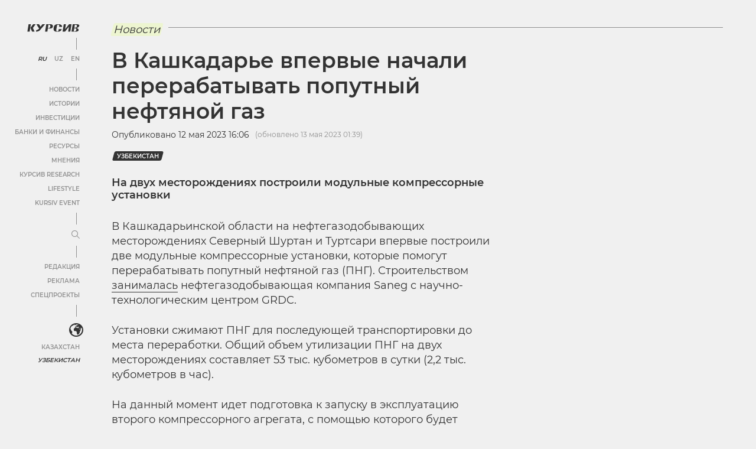

--- FILE ---
content_type: text/html; charset=UTF-8
request_url: https://uz.kursiv.media/2023-05-12/v-kashkadare-vpervye-nachali-utilizirovat-poputnyj-neftyanoj-gaz/
body_size: 61701
content:
<!doctype html>
<html lang="ru" prefix="og: http://ogp.me/ns# article: http://ogp.me/ns/article# profile: http://ogp.me/ns/profile# fb: http://ogp.me/ns/fb#">
<head>
    <meta charset="utf-8">
    <meta name="viewport" content="width=device-width, initial-scale=1, maximum-scale=5, user-scalable=1">
    <meta name="pmail-verification" content="af1075a1209f8f524687217a8b9e93dd">
    <link rel="shortcut icon" href="https://cdn-uz.kursiv.media/wp-content/themes/kursiv/dist/favicon.ico" type="image/ico">
            <link rel="preload" href="https://cdn-uz.kursiv.media/wp-content/themes/kursiv/dist/fonts/Montserrat/Montserrat-Regular.woff" as="font" type="font/woff" crossorigin>
        <link rel="preload" href="https://cdn-uz.kursiv.media/wp-content/themes/kursiv/dist/fonts/icons/icons.woff" as="font" type="font/woff" crossorigin>
        <title>В Кашкадарье впервые начали перерабатывать попутный нефтяной газ - Kursiv Media Узбекистан</title>
<link rel="preconnect" href="https://cdn-uz.kursiv.media"/>
<style>.flying-press-lazy-bg{background-image:none!important;}</style>
<link rel='preload' href='/wp-content/themes/kursiv/dist/img/logo.svg' as='image' fetchpriority='high' />
<link rel='preload' href='https://cdn-uz.kursiv.media/wp-content/themes/kursiv/dist/fonts/Montserrat/Montserrat-Regular.woff' as='font' type='font/woff' fetchpriority='high' crossorigin='anonymous'><link rel='preload' href='https://cdn-uz.kursiv.media/wp-content/themes/kursiv/dist/fonts/icons/icons.woff' as='font' type='font/woff' fetchpriority='high' crossorigin='anonymous'>

    <script>
        let isDeferredScriptsInitialized = false;
        try {
            window.isUserLoggedIn = false;

            //отложеная загрузка медленного внешнего JS
            window.deferredScripts = window.deferredScripts || [];

            function addDeferredScript(callback){
                //если инициализация уже прошла, то просто выполняем
                if (isDeferredScriptsInitialized) {
                    callback();
                    return;
                }

                window.deferredScripts = window.deferredScripts || [];
                window.deferredScripts.push(callback);
            }

            function initDeferredScript() {
                if (isDeferredScriptsInitialized === false) {
                    isDeferredScriptsInitialized = true;
                    window.deferredScripts.forEach(callback => callback());

                    setTimeout(() => {
                        window.removeEventListener('scroll', initDeferredScript, false);
                        window.removeEventListener('click', initDeferredScript, false);
                        window.removeEventListener('mousemove', initDeferredScript, false);
                        window.removeEventListener('touchstart', initDeferredScript, false);
                        window.removeEventListener('keydown', initDeferredScript, false);
                    }, 100);
                }
            }

            window.addEventListener('scroll', initDeferredScript, {passive: true});
            window.addEventListener('click', initDeferredScript, {passive: true});
            window.addEventListener('mousemove', initDeferredScript, {passive: true});
            window.addEventListener('touchstart', initDeferredScript, {passive: true});
            window.addEventListener('keydown', initDeferredScript, {passive: true});

            setTimeout(initDeferredScript, 7000);

            function removeBannersBg(id) {
                console.log('removeBannersBg');
                let ad = document.getElementById(id),
                    banner = ad ? ad.closest('.banner') : null;

                if (banner) {
                    banner.classList.remove('init-with-zero-height');
                    banner.style.backgroundColor = 'transparent';
                }
            }

            function hideBannersContainer(id) {
                console.log('hideBannersContainer');
                let ad = document.getElementById(id),
                    banner = ad ? ad.closest('.banner') : null;

                if (banner) banner.style.display = 'none';
            }
        } catch {}
    </script>

            

        <script type="text/javascript">
            addDeferredScript(() => {
                !function () {
                    var t = document.createElement("script");
                    t.type = "text/javascript", t.async = !0, t.src = 'https://vk.com/js/api/openapi.js?169', t.onload = function () {
                        VK.Retargeting.Init("VK-RTRG-1319564-86nS5"), VK.Retargeting.Hit()
                    }, document.head.appendChild(t)
                }();
            });
        </script>

        <noscript><img src="https://vk.com/rtrg?p=VK-RTRG-1319564-86nS5" style="position:fixed; left:-999px;" alt=""/></noscript>

        <!-- Yandex.Metrika counter -->
<script type="text/javascript"  data-loading-method="user-interaction" data-src="data:text/javascript,addDeferredScript%28function%28%29%7B%0D%0A%20%20%20%28function%28m%2Ce%2Ct%2Cr%2Ci%2Ck%2Ca%29%7Bm%5Bi%5D%3Dm%5Bi%5D%7C%7Cfunction%28%29%7B%28m%5Bi%5D.a%3Dm%5Bi%5D.a%7C%7C%5B%5D%29.push%28arguments%29%7D%3B%0D%0A%20%20%20m%5Bi%5D.l%3D1%2Anew%20Date%28%29%3Bk%3De.createElement%28t%29%2Ca%3De.getElementsByTagName%28t%29%5B0%5D%2Ck.async%3D1%2Ck.src%3Dr%2Ca.parentNode.insertBefore%28k%2Ca%29%7D%29%0D%0A%20%20%20%28window%2C%20document%2C%20%22script%22%2C%20%22https%3A%2F%2Fmc.yandex.ru%2Fmetrika%2Ftag.js%22%2C%20%22ym%22%29%3B%0D%0A%0D%0A%20%20%20ym%2864326058%2C%20%22init%22%2C%20%7B%0D%0A%20%20%20%20%20%20%20%20clickmap%3Atrue%2C%0D%0A%20%20%20%20%20%20%20%20trackLinks%3Atrue%2C%0D%0A%20%20%20%20%20%20%20%20accurateTrackBounce%3Atrue%2C%0D%0A%20%20%20%20%20%20%20%20webvisor%3Atrue%0D%0A%20%20%20%7D%29%3B%0D%0A%7D%29%3B"></script>
<noscript><div><img src="https://mc.yandex.ru/watch/64326058" style="position:absolute; left:-9999px;" alt="" /></div></noscript>
<!-- /Yandex.Metrika counter -->

<!-- Global site tag (gtag.js) - Google Analytics -->
<script data-loading-method="user-interaction" data-src="data:text/javascript,addDeferredScript%28%28%29%20%3D%3E%20%7B%0D%0A%20%20%20%20%20%20%20%20%20%20%20%20%28function%20%28%29%20%7B%0D%0A%20%20%20%20%20%20%20%20%20%20%20%20%20%20%20%20var%20s%20%3D%20document.createElement%28%27script%27%29%3B%0D%0A%20%20%20%20%20%20%20%20%20%20%20%20%20%20%20%20s.type%20%3D%20%22text%2Fjavascript%22%3B%0D%0A%20%20%20%20%20%20%20%20%20%20%20%20%20%20%20%20s.async%20%3D%20true%3B%0D%0A%20%20%20%20%20%20%20%20%20%20%20%20%20%20%20%20s.src%20%3D%20%22https%3A%2F%2Fwww.googletagmanager.com%2Fgtag%2Fjs%3Fid%3DUA-167512646-1%22%3B%0D%0A%20%20%20%20%20%20%20%20%20%20%20%20%20%20%20%20var%20fs%20%3D%20document.getElementsByTagName%28%27script%27%29%5B0%5D%3B%0D%0A%20%20%20%20%20%20%20%20%20%20%20%20%20%20%20%20fs.parentNode.insertBefore%28s%2C%20fs%29%3B%0D%0A%20%20%20%20%20%20%20%20%20%20%20%20%20%20%20%20window.dataLayer%20%3D%20window.dataLayer%20%7C%7C%20%5B%5D%3B%0D%0A%20%20%20%20%20%20%20%20%20%20%20%20%20%20%20%20function%20gtag%28%29%7BdataLayer.push%28arguments%29%3B%7D%0D%0A%20%20%20%20%20%20%20%20%20%20%20%20%20%20%20%20gtag%28%27js%27%2C%20new%20Date%28%29%29%3B%0D%0A%20%20%20%20%20%20%20%20%20%20%20%20%20%20%20%20gtag%28%27config%27%2C%20%27UA-167512646-1%27%29%3B%0D%0A%20%20%20%20%20%20%20%20%20%20%20%20%7D%29%28%29%3B%0D%0A%20%20%20%20%20%20%20%20%7D%29%3B"></script>
        
        <script>
/*
        addDeferredScript(() => {
            (function () {
                var s = document.createElement('script');
                s.type = "text/javascript";
                s.async = true;
                s.crossorigin = 'anonymous';
                s.src = "https://pagead2.googlesyndication.com/pagead/js/adsbygoogle.js?client=ca-pub-4145482025002073";
                var fs = document.getElementsByTagName('script')[0];
                fs.parentNode.insertBefore(s, fs);
            })();
        });
*/
</script>
        <!--LiveInternet counter-->
<script>
	addDeferredScript(function(){
		new Image().src = "https://counter.yadro.ru/hit?r"+
		escape(document.referrer)+((typeof(screen)=="undefined")?"":
		";s"+screen.width+"*"+screen.height+"*"+(screen.colorDepth?
		screen.colorDepth:screen.pixelDepth))+";u"+escape(document.URL)+
		";h"+escape(document.title.substring(0,150))+
		";"+Math.random();
	});
</script>
<!--/LiveInternet-->
        <script>
                  window.dataLayer = window.dataLayer || [];
                  addDeferredScript(() => {
                      function gtag(){ dataLayer.push(arguments); }
                      gtag('js', new Date());
                      gtag('config', 'UA-167512646-1' , {'content_group1': 'Новости'});
                  });
             </script>
    
    <script>
        window.yaContextCb = window.yaContextCb || [];

        addDeferredScript(() => {
            (function () {
                var s = document.createElement('script');
                s.type = "text/javascript";
                s.async = true;
                s.src = "https://yandex.ru/ads/system/context.js";
                var fs = document.getElementsByTagName('script')[0];
                fs.parentNode.insertBefore(s, fs);
            })();
        });
    </script>
    
    <script>
        document.addEventListener("DOMContentLoaded", function () {
        document.querySelectorAll('a[data-href]').forEach(function (el) {
            el.addEventListener('click', function (e) {
            const utmUrl = el.getAttribute('data-href');
            if (utmUrl) el.setAttribute('href', utmUrl);
            });
        });
        });
    </script>

    	<style>img:is([sizes="auto" i], [sizes^="auto," i]) { contain-intrinsic-size: 3000px 1500px }</style>
	
		<!-- All in One SEO Pro 4.9.1.1 - aioseo.com -->
	<meta name="description" content="На двух месторождениях построили модульные компрессорные установки" />
	<meta name="robots" content="max-image-preview:large" />
	<meta name="author" content="Елена Ким"/>
	<link rel="canonical" href="https://uz.kursiv.media/2023-05-12/v-kashkadare-vpervye-nachali-utilizirovat-poputnyj-neftyanoj-gaz/" />
	<meta name="generator" content="All in One SEO Pro (AIOSEO) 4.9.1.1" />
		<meta property="og:locale" content="ru_RU" />
		<meta property="og:site_name" content="Kursiv Media Узбекистан - Kursiv Media Узбекистан – Деловой портал. Новости экономики и политики, бизнеса и финансов в Республике Узбекистан. Прогнозы и аналитика финансового мира." />
		<meta property="og:type" content="article" />
		<meta property="og:title" content="В Кашкадарье впервые начали перерабатывать попутный нефтяной газ - Kursiv Media Узбекистан" />
		<meta property="og:description" content="На двух месторождениях построили модульные компрессорные установки" />
		<meta property="og:url" content="https://uz.kursiv.media/2023-05-12/v-kashkadare-vpervye-nachali-utilizirovat-poputnyj-neftyanoj-gaz/" />
		<meta property="article:published_time" content="2023-05-12T11:06:04+00:00" />
		<meta property="article:modified_time" content="2023-05-12T20:39:07+00:00" />
		<meta name="twitter:card" content="summary_large_image" />
		<meta name="twitter:title" content="В Кашкадарье впервые начали перерабатывать попутный нефтяной газ - Kursiv Media Узбекистан" />
		<meta name="twitter:description" content="На двух месторождениях построили модульные компрессорные установки" />
		<!-- All in One SEO Pro -->

<meta property="og:image" content="https://cdn-uz.kursiv.media/wp-content/uploads/2023/05/659c993c0f3f700617c3.jpg" />
<meta property="og:image:width" content="1200"/>
<meta property="og:image:height" content="630"/>
		<!-- This site uses the Google Analytics by MonsterInsights plugin v9.10.0 - Using Analytics tracking - https://www.monsterinsights.com/ -->
		<!-- Note: MonsterInsights is not currently configured on this site. The site owner needs to authenticate with Google Analytics in the MonsterInsights settings panel. -->
					<!-- No tracking code set -->
				<!-- / Google Analytics by MonsterInsights -->
		<link rel='stylesheet' id='aioseo/css/src/vue/standalone/blocks/table-of-contents/global.scss-css' href='https://cdn-uz.kursiv.media/wp-content/cache/flying-press/eb7fe926befa.global.e90f6d47.css' type='text/css' media='all' />
<link rel='stylesheet' id='aioseo/css/src/vue/standalone/blocks/pro/recipe/global.scss-css' href='https://cdn-uz.kursiv.media/wp-content/cache/flying-press/c724d50ab8cb.global.67a3275f.css' type='text/css' media='all' />
<link rel='stylesheet' id='aioseo/css/src/vue/standalone/blocks/pro/product/global.scss-css' href='https://cdn-uz.kursiv.media/wp-content/cache/flying-press/f3bf55e22660.global.61066cfb.css' type='text/css' media='all' />
<style id='global-styles-inline-css' type='text/css'>:root{--wp--preset--aspect-ratio--square: 1;--wp--preset--aspect-ratio--4-3: 4/3;--wp--preset--aspect-ratio--3-4: 3/4;--wp--preset--aspect-ratio--3-2: 3/2;--wp--preset--aspect-ratio--2-3: 2/3;--wp--preset--aspect-ratio--16-9: 16/9;--wp--preset--aspect-ratio--9-16: 9/16;--wp--preset--color--black: #000000;--wp--preset--color--cyan-bluish-gray: #abb8c3;--wp--preset--color--white: #ffffff;--wp--preset--color--pale-pink: #f78da7;--wp--preset--color--vivid-red: #cf2e2e;--wp--preset--color--luminous-vivid-orange: #ff6900;--wp--preset--color--luminous-vivid-amber: #fcb900;--wp--preset--color--light-green-cyan: #7bdcb5;--wp--preset--color--vivid-green-cyan: #00d084;--wp--preset--color--pale-cyan-blue: #8ed1fc;--wp--preset--color--vivid-cyan-blue: #0693e3;--wp--preset--color--vivid-purple: #9b51e0;--wp--preset--color--color-0: #ffffff;--wp--preset--color--color-1: #000000;--wp--preset--color--color-2: #333333;--wp--preset--color--color-3: #919191;--wp--preset--color--color-4: #f0f0f0;--wp--preset--color--color-6: #edf5d0;--wp--preset--gradient--vivid-cyan-blue-to-vivid-purple: linear-gradient(135deg,rgba(6,147,227,1) 0%,rgb(155,81,224) 100%);--wp--preset--gradient--light-green-cyan-to-vivid-green-cyan: linear-gradient(135deg,rgb(122,220,180) 0%,rgb(0,208,130) 100%);--wp--preset--gradient--luminous-vivid-amber-to-luminous-vivid-orange: linear-gradient(135deg,rgba(252,185,0,1) 0%,rgba(255,105,0,1) 100%);--wp--preset--gradient--luminous-vivid-orange-to-vivid-red: linear-gradient(135deg,rgba(255,105,0,1) 0%,rgb(207,46,46) 100%);--wp--preset--gradient--very-light-gray-to-cyan-bluish-gray: linear-gradient(135deg,rgb(238,238,238) 0%,rgb(169,184,195) 100%);--wp--preset--gradient--cool-to-warm-spectrum: linear-gradient(135deg,rgb(74,234,220) 0%,rgb(151,120,209) 20%,rgb(207,42,186) 40%,rgb(238,44,130) 60%,rgb(251,105,98) 80%,rgb(254,248,76) 100%);--wp--preset--gradient--blush-light-purple: linear-gradient(135deg,rgb(255,206,236) 0%,rgb(152,150,240) 100%);--wp--preset--gradient--blush-bordeaux: linear-gradient(135deg,rgb(254,205,165) 0%,rgb(254,45,45) 50%,rgb(107,0,62) 100%);--wp--preset--gradient--luminous-dusk: linear-gradient(135deg,rgb(255,203,112) 0%,rgb(199,81,192) 50%,rgb(65,88,208) 100%);--wp--preset--gradient--pale-ocean: linear-gradient(135deg,rgb(255,245,203) 0%,rgb(182,227,212) 50%,rgb(51,167,181) 100%);--wp--preset--gradient--electric-grass: linear-gradient(135deg,rgb(202,248,128) 0%,rgb(113,206,126) 100%);--wp--preset--gradient--midnight: linear-gradient(135deg,rgb(2,3,129) 0%,rgb(40,116,252) 100%);--wp--preset--font-size--small: 0.75em;--wp--preset--font-size--medium: 1em;--wp--preset--font-size--large: 1.25em;--wp--preset--font-size--x-large: 1.5em;--wp--preset--font-family--regular: Montserrat, sans-serif;--wp--preset--spacing--20: 0.5em;--wp--preset--spacing--30: 0.75em;--wp--preset--spacing--40: 1em;--wp--preset--spacing--50: 1.25em;--wp--preset--spacing--60: 2.25rem;--wp--preset--spacing--70: 3.38rem;--wp--preset--spacing--80: 5.06rem;--wp--preset--spacing--10: 0.25em;--wp--preset--shadow--natural: 6px 6px 9px rgba(0, 0, 0, 0.2);--wp--preset--shadow--deep: 12px 12px 50px rgba(0, 0, 0, 0.4);--wp--preset--shadow--sharp: 6px 6px 0px rgba(0, 0, 0, 0.2);--wp--preset--shadow--outlined: 6px 6px 0px -3px rgba(255, 255, 255, 1), 6px 6px rgba(0, 0, 0, 1);--wp--preset--shadow--crisp: 6px 6px 0px rgba(0, 0, 0, 1);}:root { --wp--style--global--content-size: 840px;--wp--style--global--wide-size: 1200px; }:where(body) { margin: 0; }.wp-site-blocks > .alignleft { float: left; margin-right: 2em; }.wp-site-blocks > .alignright { float: right; margin-left: 2em; }.wp-site-blocks > .aligncenter { justify-content: center; margin-left: auto; margin-right: auto; }:where(.is-layout-flex){gap: 0.5em;}:where(.is-layout-grid){gap: 0.5em;}.is-layout-flow > .alignleft{float: left;margin-inline-start: 0;margin-inline-end: 2em;}.is-layout-flow > .alignright{float: right;margin-inline-start: 2em;margin-inline-end: 0;}.is-layout-flow > .aligncenter{margin-left: auto !important;margin-right: auto !important;}.is-layout-constrained > .alignleft{float: left;margin-inline-start: 0;margin-inline-end: 2em;}.is-layout-constrained > .alignright{float: right;margin-inline-start: 2em;margin-inline-end: 0;}.is-layout-constrained > .aligncenter{margin-left: auto !important;margin-right: auto !important;}.is-layout-constrained > :where(:not(.alignleft):not(.alignright):not(.alignfull)){max-width: var(--wp--style--global--content-size);margin-left: auto !important;margin-right: auto !important;}.is-layout-constrained > .alignwide{max-width: var(--wp--style--global--wide-size);}body .is-layout-flex{display: flex;}.is-layout-flex{flex-wrap: wrap;align-items: center;}.is-layout-flex > :is(*, div){margin: 0;}body .is-layout-grid{display: grid;}.is-layout-grid > :is(*, div){margin: 0;}body{background-color: var(--wp--preset--color--white);color: var(--wp--preset--color--black);font-family: var(--wp--preset--font-family--regular);margin-top: 0;margin-right: 1.5rem;margin-bottom: 0;margin-left: 1.5rem;padding-top: 0;padding-right: 0;padding-bottom: 0;padding-left: 0;}a:where(:not(.wp-element-button)){text-decoration: underline;}h1{font-size: 36px;}h2{font-size: 22px;}h3{font-size: 18px;}h4{font-size: 18px;}h5{font-size: 18px;}h6{font-size: 18px;}:root :where(.wp-element-button, .wp-block-button__link){background-color: #32373c;border-width: 0;color: #fff;font-family: inherit;font-size: inherit;line-height: inherit;padding: calc(0.667em + 2px) calc(1.333em + 2px);text-decoration: none;}.has-black-color{color: var(--wp--preset--color--black) !important;}.has-cyan-bluish-gray-color{color: var(--wp--preset--color--cyan-bluish-gray) !important;}.has-white-color{color: var(--wp--preset--color--white) !important;}.has-pale-pink-color{color: var(--wp--preset--color--pale-pink) !important;}.has-vivid-red-color{color: var(--wp--preset--color--vivid-red) !important;}.has-luminous-vivid-orange-color{color: var(--wp--preset--color--luminous-vivid-orange) !important;}.has-luminous-vivid-amber-color{color: var(--wp--preset--color--luminous-vivid-amber) !important;}.has-light-green-cyan-color{color: var(--wp--preset--color--light-green-cyan) !important;}.has-vivid-green-cyan-color{color: var(--wp--preset--color--vivid-green-cyan) !important;}.has-pale-cyan-blue-color{color: var(--wp--preset--color--pale-cyan-blue) !important;}.has-vivid-cyan-blue-color{color: var(--wp--preset--color--vivid-cyan-blue) !important;}.has-vivid-purple-color{color: var(--wp--preset--color--vivid-purple) !important;}.has-color-0-color{color: var(--wp--preset--color--color-0) !important;}.has-color-1-color{color: var(--wp--preset--color--color-1) !important;}.has-color-2-color{color: var(--wp--preset--color--color-2) !important;}.has-color-3-color{color: var(--wp--preset--color--color-3) !important;}.has-color-4-color{color: var(--wp--preset--color--color-4) !important;}.has-color-6-color{color: var(--wp--preset--color--color-6) !important;}.has-black-background-color{background-color: var(--wp--preset--color--black) !important;}.has-cyan-bluish-gray-background-color{background-color: var(--wp--preset--color--cyan-bluish-gray) !important;}.has-white-background-color{background-color: var(--wp--preset--color--white) !important;}.has-pale-pink-background-color{background-color: var(--wp--preset--color--pale-pink) !important;}.has-vivid-red-background-color{background-color: var(--wp--preset--color--vivid-red) !important;}.has-luminous-vivid-orange-background-color{background-color: var(--wp--preset--color--luminous-vivid-orange) !important;}.has-luminous-vivid-amber-background-color{background-color: var(--wp--preset--color--luminous-vivid-amber) !important;}.has-light-green-cyan-background-color{background-color: var(--wp--preset--color--light-green-cyan) !important;}.has-vivid-green-cyan-background-color{background-color: var(--wp--preset--color--vivid-green-cyan) !important;}.has-pale-cyan-blue-background-color{background-color: var(--wp--preset--color--pale-cyan-blue) !important;}.has-vivid-cyan-blue-background-color{background-color: var(--wp--preset--color--vivid-cyan-blue) !important;}.has-vivid-purple-background-color{background-color: var(--wp--preset--color--vivid-purple) !important;}.has-color-0-background-color{background-color: var(--wp--preset--color--color-0) !important;}.has-color-1-background-color{background-color: var(--wp--preset--color--color-1) !important;}.has-color-2-background-color{background-color: var(--wp--preset--color--color-2) !important;}.has-color-3-background-color{background-color: var(--wp--preset--color--color-3) !important;}.has-color-4-background-color{background-color: var(--wp--preset--color--color-4) !important;}.has-color-6-background-color{background-color: var(--wp--preset--color--color-6) !important;}.has-black-border-color{border-color: var(--wp--preset--color--black) !important;}.has-cyan-bluish-gray-border-color{border-color: var(--wp--preset--color--cyan-bluish-gray) !important;}.has-white-border-color{border-color: var(--wp--preset--color--white) !important;}.has-pale-pink-border-color{border-color: var(--wp--preset--color--pale-pink) !important;}.has-vivid-red-border-color{border-color: var(--wp--preset--color--vivid-red) !important;}.has-luminous-vivid-orange-border-color{border-color: var(--wp--preset--color--luminous-vivid-orange) !important;}.has-luminous-vivid-amber-border-color{border-color: var(--wp--preset--color--luminous-vivid-amber) !important;}.has-light-green-cyan-border-color{border-color: var(--wp--preset--color--light-green-cyan) !important;}.has-vivid-green-cyan-border-color{border-color: var(--wp--preset--color--vivid-green-cyan) !important;}.has-pale-cyan-blue-border-color{border-color: var(--wp--preset--color--pale-cyan-blue) !important;}.has-vivid-cyan-blue-border-color{border-color: var(--wp--preset--color--vivid-cyan-blue) !important;}.has-vivid-purple-border-color{border-color: var(--wp--preset--color--vivid-purple) !important;}.has-color-0-border-color{border-color: var(--wp--preset--color--color-0) !important;}.has-color-1-border-color{border-color: var(--wp--preset--color--color-1) !important;}.has-color-2-border-color{border-color: var(--wp--preset--color--color-2) !important;}.has-color-3-border-color{border-color: var(--wp--preset--color--color-3) !important;}.has-color-4-border-color{border-color: var(--wp--preset--color--color-4) !important;}.has-color-6-border-color{border-color: var(--wp--preset--color--color-6) !important;}.has-vivid-cyan-blue-to-vivid-purple-gradient-background{background: var(--wp--preset--gradient--vivid-cyan-blue-to-vivid-purple) !important;}.has-light-green-cyan-to-vivid-green-cyan-gradient-background{background: var(--wp--preset--gradient--light-green-cyan-to-vivid-green-cyan) !important;}.has-luminous-vivid-amber-to-luminous-vivid-orange-gradient-background{background: var(--wp--preset--gradient--luminous-vivid-amber-to-luminous-vivid-orange) !important;}.has-luminous-vivid-orange-to-vivid-red-gradient-background{background: var(--wp--preset--gradient--luminous-vivid-orange-to-vivid-red) !important;}.has-very-light-gray-to-cyan-bluish-gray-gradient-background{background: var(--wp--preset--gradient--very-light-gray-to-cyan-bluish-gray) !important;}.has-cool-to-warm-spectrum-gradient-background{background: var(--wp--preset--gradient--cool-to-warm-spectrum) !important;}.has-blush-light-purple-gradient-background{background: var(--wp--preset--gradient--blush-light-purple) !important;}.has-blush-bordeaux-gradient-background{background: var(--wp--preset--gradient--blush-bordeaux) !important;}.has-luminous-dusk-gradient-background{background: var(--wp--preset--gradient--luminous-dusk) !important;}.has-pale-ocean-gradient-background{background: var(--wp--preset--gradient--pale-ocean) !important;}.has-electric-grass-gradient-background{background: var(--wp--preset--gradient--electric-grass) !important;}.has-midnight-gradient-background{background: var(--wp--preset--gradient--midnight) !important;}.has-small-font-size{font-size: var(--wp--preset--font-size--small) !important;}.has-medium-font-size{font-size: var(--wp--preset--font-size--medium) !important;}.has-large-font-size{font-size: var(--wp--preset--font-size--large) !important;}.has-x-large-font-size{font-size: var(--wp--preset--font-size--x-large) !important;}.has-regular-font-family{font-family: var(--wp--preset--font-family--regular) !important;}
:where(.wp-block-post-template.is-layout-flex){gap: 1.25em;}:where(.wp-block-post-template.is-layout-grid){gap: 1.25em;}
:where(.wp-block-columns.is-layout-flex){gap: 2em;}:where(.wp-block-columns.is-layout-grid){gap: 2em;}
:root :where(.wp-block-pullquote){font-size: 1.5em;line-height: 1.6;}</style>
<link rel='stylesheet' id='restrict-wp-upload-type-css' href='https://cdn-uz.kursiv.media/wp-content/cache/flying-press/ca08decc4946.restrict-wp-upload-type-public.css' type='text/css' media='all' />
<script type="text/javascript" src="https://cdn-uz.kursiv.media/wp-includes/js/jquery/jquery.min.js?ver=826eb77e86b0" id="jquery-core-js"></script>
<script type="text/javascript" src="https://cdn-uz.kursiv.media/wp-includes/js/jquery/jquery-migrate.min.js?ver=9ffeb32e2d9e" id="jquery-migrate-js"></script>
<script type="text/javascript" src="https://cdn-uz.kursiv.media/wp-content/plugins/restrict-wp-upload-type/public/js/restrict-wp-upload-type-public.js?ver=49cea0a78187" id="restrict-wp-upload-type-js"></script>
<link rel='shortlink' href='https://uz.kursiv.media/?p=642561' />
<script async data-loading-method="user-interaction" data-src="https://jsc.idealmedia.io/site/1044515.js"></script>
<style>@font-face{font-display:swap;font-family:"Montserrat";src:url("/wp-content/themes/kursiv/dist/fonts/Montserrat/Montserrat-Regular.eot");src:url("/wp-content/themes/kursiv/dist/fonts/Montserrat/Montserrat-Regular.eot?#iefix") format("embedded-opentype"),url("/wp-content/themes/kursiv/dist/fonts/Montserrat/Montserrat-Regular.woff") format("woff"),url("/wp-content/themes/kursiv/dist/fonts/Montserrat/Montserrat-Regular.ttf") format("truetype");font-weight:normal;font-style:normal;}@font-face{font-display:swap;font-family:"Montserrat";src:url("/wp-content/themes/kursiv/dist/fonts/Montserrat/Montserrat-Medium.eot");src:url("/wp-content/themes/kursiv/dist/fonts/Montserrat/Montserrat-Medium.eot?#iefix") format("embedded-opentype"),url("/wp-content/themes/kursiv/dist/fonts/Montserrat/Montserrat-Medium.woff") format("woff"),url("/wp-content/themes/kursiv/dist/fonts/Montserrat/Montserrat-Medium.ttf") format("truetype");font-weight:"500";font-style:normal;}@font-face{font-display:swap;font-family:"Montserrat";src:url("/wp-content/themes/kursiv/dist/fonts/Montserrat/Montserrat-SemiBold.eot");src:url("/wp-content/themes/kursiv/dist/fonts/Montserrat/Montserrat-SemiBold.eot?#iefix") format("embedded-opentype"),url("/wp-content/themes/kursiv/dist/fonts/Montserrat/Montserrat-SemiBold.woff") format("woff"),url("/wp-content/themes/kursiv/dist/fonts/Montserrat/Montserrat-SemiBold.ttf") format("truetype");font-weight:"bold";font-style:normal;}.mt-0{margin-top:0px !important}.pt-0{padding-top:0px !important}.mb-0{margin-bottom:0px !important}.pb-0{padding-bottom:0px !important}.ml-0{margin-left:0px !important}.pl-0{padding-left:0px !important}.mr-0{margin-right:0px !important}.pr-0{padding-right:0px !important}.mt-10{margin-top:10px !important}.pt-10{padding-top:10px !important}.mb-10{margin-bottom:10px !important}.pb-10{padding-bottom:10px !important}.ml-10{margin-left:10px !important}.pl-10{padding-left:10px !important}.mr-10{margin-right:10px !important}.pr-10{padding-right:10px !important}.mt-15{margin-top:15px !important}.pt-15{padding-top:15px !important}.mb-15{margin-bottom:15px !important}.pb-15{padding-bottom:15px !important}.ml-15{margin-left:15px !important}.pl-15{padding-left:15px !important}.mr-15{margin-right:15px !important}.pr-15{padding-right:15px !important}.mt-20{margin-top:20px !important}.pt-20{padding-top:20px !important}.mb-20{margin-bottom:20px !important}.pb-20{padding-bottom:20px !important}.ml-20{margin-left:20px !important}.pl-20{padding-left:20px !important}.mr-20{margin-right:20px !important}.pr-20{padding-right:20px !important}.mt-30{margin-top:30px !important}.pt-30{padding-top:30px !important}.mb-30{margin-bottom:30px !important}.pb-30{padding-bottom:30px !important}.ml-30{margin-left:30px !important}.pl-30{padding-left:30px !important}.mr-30{margin-right:30px !important}.pr-30{padding-right:30px !important}.mt-50{margin-top:50px !important}.pt-50{padding-top:50px !important}.mb-50{margin-bottom:50px !important}.pb-50{padding-bottom:50px !important}.ml-50{margin-left:50px !important}.pl-50{padding-left:50px !important}.mr-50{margin-right:50px !important}.pr-50{padding-right:50px !important}.mt-100{margin-top:100px !important}.pt-100{padding-top:100px !important}.mb-100{margin-bottom:100px !important}.pb-100{padding-bottom:100px !important}.ml-100{margin-left:100px !important}.pl-100{padding-left:100px !important}.mr-100{margin-right:100px !important}.pr-100{padding-right:100px !important}.carousel{position:relative;-webkit-box-sizing:border-box;-moz-box-sizing:border-box;box-sizing:border-box}.carousel *,.carousel *:before,.carousel *:after{-webkit-box-sizing:inherit;-moz-box-sizing:inherit;box-sizing:inherit}.carousel.is-draggable{cursor:move;cursor:-webkit-grab;cursor:-moz-grab;cursor:grab}.carousel.is-dragging{cursor:move;cursor:-webkit-grabbing;cursor:-moz-grabbing;cursor:grabbing}.carousel__viewport{position:relative;overflow:hidden;max-width:100%;max-height:100%}.carousel__track{display:-webkit-box;display:-webkit-flex;display:-moz-box;display:flex}.carousel__slide{-webkit-box-flex:0;-webkit-flex:0 0 auto;-moz-box-flex:0;flex:0 0 auto;width:var(--carousel-slide-width, 60%);max-width:100%;padding:1rem;position:relative;overflow-x:hidden;overflow-y:auto;-ms-scroll-chaining:none;overscroll-behavior:contain}.has-dots{margin-bottom:-webkit-calc(.5rem + 22px);margin-bottom:-moz-calc(.5rem + 22px);margin-bottom:calc(.5rem + 22px)}.carousel__dots{margin:0 auto;padding:0;position:absolute;top:-webkit-calc(100% + .5rem);top:-moz-calc(100% + .5rem);top:calc(100% + .5rem);left:0;right:0;display:-webkit-box;display:-webkit-flex;display:-moz-box;display:flex;-webkit-box-pack:center;-webkit-justify-content:center;-moz-box-pack:center;justify-content:center;list-style:none;-webkit-user-select:none;-moz-user-select:none;-ms-user-select:none;user-select:none}.carousel__dots .carousel__dot{margin:0;padding:0;display:block;position:relative;width:22px;height:22px;cursor:pointer}.carousel__dots .carousel__dot:after{content:"";width:8px;height:8px;border-radius:50%;position:absolute;top:50%;left:50%;-webkit-transform:translate(-50%, -50%);-moz-transform:translate(-50%, -50%);-ms-transform:translate(-50%, -50%);transform:translate(-50%, -50%);background-color:currentColor;opacity:.25;-webkit-transition:opacity .15s ease-in-out;-moz-transition:opacity .15s ease-in-out;transition:opacity .15s ease-in-out}.carousel__dots .carousel__dot.is-selected:after{opacity:1}.carousel__button{width:var(--carousel-button-width, 48px);height:var(--carousel-button-height, 48px);padding:0;border:0;display:-webkit-box;display:-webkit-flex;display:-moz-box;display:flex;-webkit-box-pack:center;-webkit-justify-content:center;-moz-box-pack:center;justify-content:center;-webkit-box-align:center;-webkit-align-items:center;-moz-box-align:center;align-items:center;pointer-events:all;cursor:pointer;color:var(--carousel-button-color, currentColor);background:var(--carousel-button-bg, transparent);border-radius:var(--carousel-button-border-radius, 50%);-webkit-box-shadow:var(--carousel-button-shadow, none);box-shadow:var(--carousel-button-shadow, none);-webkit-transition:opacity .15s ease;-moz-transition:opacity .15s ease;transition:opacity .15s ease}.carousel__button.is-prev,.carousel__button.is-next{position:absolute;top:50%;-webkit-transform:translateY(-50%);-moz-transform:translateY(-50%);-ms-transform:translateY(-50%);transform:translateY(-50%)}.carousel__button.is-prev{left:10px}.carousel__button.is-next{right:10px}.carousel__button[disabled]{cursor:default;opacity:.3}.carousel__button svg{width:var(--carousel-button-svg-width, 50%);height:var(--carousel-button-svg-height, 50%);fill:none;stroke:currentColor;stroke-width:var(--carousel-button-svg-stroke-width, 1.5);stroke-linejoin:bevel;stroke-linecap:round;-webkit-filter:var(--carousel-button-svg-filter, none);filter:var(--carousel-button-svg-filter, none);pointer-events:none}html.with-fancybox{scroll-behavior:auto}body.compensate-for-scrollbar{overflow:hidden !important;touch-action:none}.fancybox__container{position:fixed;top:0;left:0;bottom:0;right:0;direction:ltr;margin:0;padding:env(safe-area-inset-top, 0px) env(safe-area-inset-right, 0px) env(safe-area-inset-bottom, 0px) env(safe-area-inset-left, 0px);-webkit-box-sizing:border-box;-moz-box-sizing:border-box;box-sizing:border-box;display:-webkit-box;display:-webkit-flex;display:-moz-box;display:flex;-webkit-box-orient:vertical;-webkit-box-direction:normal;-webkit-flex-direction:column;-moz-box-orient:vertical;-moz-box-direction:normal;flex-direction:column;color:var(--fancybox-color, #fff);-webkit-tap-highlight-color:rgba(0, 0, 0, 0);overflow:hidden;z-index:1050;outline:none;-webkit-transform-origin:top left;-moz-transform-origin:top left;-ms-transform-origin:top left;transform-origin:top left;--carousel-button-width: 48px;--carousel-button-height: 48px;--carousel-button-svg-width: 24px;--carousel-button-svg-height: 24px;--carousel-button-svg-stroke-width: 2.5;--carousel-button-svg-filter: drop-shadow(1px 1px 1px rgba(0, 0, 0, 0.4))}.fancybox__container *,.fancybox__container *::before,.fancybox__container *::after{-webkit-box-sizing:inherit;-moz-box-sizing:inherit;box-sizing:inherit}.fancybox__container :focus{outline:none}body:not(.is-using-mouse) .fancybox__container :focus{-webkit-box-shadow:0 0 0 1px #fff,0 0 0 2px var(--fancybox-accent-color, rgba(1, 210, 232, 0.94));box-shadow:0 0 0 1px #fff,0 0 0 2px var(--fancybox-accent-color, rgba(1, 210, 232, 0.94))}@media all and (min-width: 1024px){.fancybox__container{--carousel-button-width:48px;--carousel-button-height:48px;--carousel-button-svg-width:27px;--carousel-button-svg-height:27px}}.fancybox__backdrop{position:absolute;top:0;right:0;bottom:0;left:0;z-index:-1;background:var(--fancybox-bg, rgba(24, 24, 27, 0.92))}.fancybox__carousel{position:relative;-webkit-box-flex:1;-webkit-flex:1 1 auto;-moz-box-flex:1;flex:1 1 auto;min-height:0;height:100%;z-index:10}.fancybox__carousel.has-dots{margin-bottom:-webkit-calc(.5rem + 22px);margin-bottom:-moz-calc(.5rem + 22px);margin-bottom:calc(.5rem + 22px)}.fancybox__viewport{position:relative;width:100%;height:100%;overflow:visible;cursor:default}.fancybox__track{display:-webkit-box;display:-webkit-flex;display:-moz-box;display:flex;height:100%}.fancybox__slide{-webkit-box-flex:0;-webkit-flex:0 0 auto;-moz-box-flex:0;flex:0 0 auto;width:100%;max-width:100%;margin:0;padding:48px 8px 8px 8px;position:relative;-ms-scroll-chaining:none;overscroll-behavior:contain;display:-webkit-box;display:-webkit-flex;display:-moz-box;display:flex;-webkit-box-orient:vertical;-webkit-box-direction:normal;-webkit-flex-direction:column;-moz-box-orient:vertical;-moz-box-direction:normal;flex-direction:column;outline:0;overflow:auto;--carousel-button-width: 36px;--carousel-button-height: 36px;--carousel-button-svg-width: 22px;--carousel-button-svg-height: 22px}.fancybox__slide::before,.fancybox__slide::after{content:"";-webkit-box-flex:0;-webkit-flex:0 0 0;-moz-box-flex:0;flex:0 0 0;margin:auto}@media all and (min-width: 1024px){.fancybox__slide{padding:64px 100px}}.fancybox__content{margin:0 env(safe-area-inset-right, 0px) 0 env(safe-area-inset-left, 0px);padding:36px;color:var(--fancybox-content-color, #374151);background:var(--fancybox-content-bg, #fff);position:relative;-webkit-align-self:center;align-self:center;display:-webkit-box;display:-webkit-flex;display:-moz-box;display:flex;-webkit-box-orient:vertical;-webkit-box-direction:normal;-webkit-flex-direction:column;-moz-box-orient:vertical;-moz-box-direction:normal;flex-direction:column;z-index:20}.fancybox__content :focus:not(.carousel__button.is-close){outline:thin dotted;-webkit-box-shadow:none;box-shadow:none}.fancybox__caption{-webkit-align-self:center;align-self:center;max-width:100%;margin:0;padding:1rem 0 0 0;line-height:1.375;color:var(--fancybox-color, currentColor);visibility:visible;cursor:auto;-webkit-flex-shrink:0;flex-shrink:0;overflow-wrap:anywhere}.is-loading .fancybox__caption{visibility:hidden}.fancybox__container>.carousel__dots{top:100%;color:var(--fancybox-color, #fff)}.fancybox__nav .carousel__button{z-index:40}.fancybox__nav .carousel__button.is-next{right:8px}@media all and (min-width: 1024px){.fancybox__nav .carousel__button.is-next{right:40px}}.fancybox__nav .carousel__button.is-prev{left:8px}@media all and (min-width: 1024px){.fancybox__nav .carousel__button.is-prev{left:40px}}.carousel__button.is-close{position:absolute;top:8px;right:8px;top:-webkit-calc(env(safe-area-inset-top, 0px) + 8px);top:-moz-calc(env(safe-area-inset-top, 0px) + 8px);top:calc(env(safe-area-inset-top, 0px) + 8px);right:-webkit-calc(env(safe-area-inset-right, 0px) + 8px);right:-moz-calc(env(safe-area-inset-right, 0px) + 8px);right:calc(env(safe-area-inset-right, 0px) + 8px);z-index:40}@media all and (min-width: 1024px){.carousel__button.is-close{right:40px}}.fancybox__content>.carousel__button.is-close{position:absolute;top:-40px;right:0;color:var(--fancybox-color, #fff)}.fancybox__no-click,.fancybox__no-click button{pointer-events:none}.fancybox__spinner{position:absolute;top:50%;left:50%;-webkit-transform:translate(-50%, -50%);-moz-transform:translate(-50%, -50%);-ms-transform:translate(-50%, -50%);transform:translate(-50%, -50%);width:50px;height:50px;color:var(--fancybox-color, currentColor)}.fancybox__slide .fancybox__spinner{cursor:pointer;z-index:1053}.fancybox__spinner svg{-webkit-animation:fancybox-rotate 2s linear infinite;-moz-animation:fancybox-rotate 2s linear infinite;animation:fancybox-rotate 2s linear infinite;-webkit-transform-origin:center center;-moz-transform-origin:center center;-ms-transform-origin:center center;transform-origin:center center;position:absolute;top:0;right:0;bottom:0;left:0;margin:auto;width:100%;height:100%}.fancybox__spinner svg circle{fill:none;stroke-width:2.75;stroke-miterlimit:10;stroke-dasharray:1,200;stroke-dashoffset:0;-webkit-animation:fancybox-dash 1.5s ease-in-out infinite;-moz-animation:fancybox-dash 1.5s ease-in-out infinite;animation:fancybox-dash 1.5s ease-in-out infinite;stroke-linecap:round;stroke:currentColor}@-webkit-keyframes fancybox-rotate{100%{-webkit-transform:rotate(360deg);transform:rotate(360deg)}}@-moz-keyframes fancybox-rotate{100%{-moz-transform:rotate(360deg);transform:rotate(360deg)}}@keyframes fancybox-rotate{100%{-webkit-transform:rotate(360deg);-moz-transform:rotate(360deg);transform:rotate(360deg)}}@-webkit-keyframes fancybox-dash{0%{stroke-dasharray:1,200;stroke-dashoffset:0}50%{stroke-dasharray:89,200;stroke-dashoffset:-35px}100%{stroke-dasharray:89,200;stroke-dashoffset:-124px}}@-moz-keyframes fancybox-dash{0%{stroke-dasharray:1,200;stroke-dashoffset:0}50%{stroke-dasharray:89,200;stroke-dashoffset:-35px}100%{stroke-dasharray:89,200;stroke-dashoffset:-124px}}@keyframes fancybox-dash{0%{stroke-dasharray:1,200;stroke-dashoffset:0}50%{stroke-dasharray:89,200;stroke-dashoffset:-35px}100%{stroke-dasharray:89,200;stroke-dashoffset:-124px}}.fancybox__backdrop,.fancybox__caption,.fancybox__nav,.carousel__dots,.carousel__button.is-close{opacity:var(--fancybox-opacity, 1)}.fancybox__container.is-animated[aria-hidden=false] .fancybox__backdrop,.fancybox__container.is-animated[aria-hidden=false] .fancybox__caption,.fancybox__container.is-animated[aria-hidden=false] .fancybox__nav,.fancybox__container.is-animated[aria-hidden=false] .carousel__dots,.fancybox__container.is-animated[aria-hidden=false] .carousel__button.is-close{-webkit-animation:.15s ease backwards fancybox-fadeIn;-moz-animation:.15s ease backwards fancybox-fadeIn;animation:.15s ease backwards fancybox-fadeIn}.fancybox__container.is-animated.is-closing .fancybox__backdrop,.fancybox__container.is-animated.is-closing .fancybox__caption,.fancybox__container.is-animated.is-closing .fancybox__nav,.fancybox__container.is-animated.is-closing .carousel__dots,.fancybox__container.is-animated.is-closing .carousel__button.is-close{-webkit-animation:.15s ease both fancybox-fadeOut;-moz-animation:.15s ease both fancybox-fadeOut;animation:.15s ease both fancybox-fadeOut}.fancybox-fadeIn{-webkit-animation:.15s ease both fancybox-fadeIn;-moz-animation:.15s ease both fancybox-fadeIn;animation:.15s ease both fancybox-fadeIn}.fancybox-fadeOut{-webkit-animation:.1s ease both fancybox-fadeOut;-moz-animation:.1s ease both fancybox-fadeOut;animation:.1s ease both fancybox-fadeOut}.fancybox-zoomInUp{-webkit-animation:.2s ease both fancybox-zoomInUp;-moz-animation:.2s ease both fancybox-zoomInUp;animation:.2s ease both fancybox-zoomInUp}.fancybox-zoomOutDown{-webkit-animation:.15s ease both fancybox-zoomOutDown;-moz-animation:.15s ease both fancybox-zoomOutDown;animation:.15s ease both fancybox-zoomOutDown}.fancybox-throwOutUp{-webkit-animation:.15s ease both fancybox-throwOutUp;-moz-animation:.15s ease both fancybox-throwOutUp;animation:.15s ease both fancybox-throwOutUp}.fancybox-throwOutDown{-webkit-animation:.15s ease both fancybox-throwOutDown;-moz-animation:.15s ease both fancybox-throwOutDown;animation:.15s ease both fancybox-throwOutDown}@-webkit-keyframes fancybox-fadeIn{from{opacity:0}to{opacity:1}}@-moz-keyframes fancybox-fadeIn{from{opacity:0}to{opacity:1}}@keyframes fancybox-fadeIn{from{opacity:0}to{opacity:1}}@-webkit-keyframes fancybox-fadeOut{to{opacity:0}}@-moz-keyframes fancybox-fadeOut{to{opacity:0}}@keyframes fancybox-fadeOut{to{opacity:0}}@-webkit-keyframes fancybox-zoomInUp{from{-webkit-transform:scale(0.97) translate3d(0, 16px, 0);transform:scale(0.97) translate3d(0, 16px, 0);opacity:0}to{-webkit-transform:scale(1) translate3d(0, 0, 0);transform:scale(1) translate3d(0, 0, 0);opacity:1}}@-moz-keyframes fancybox-zoomInUp{from{-moz-transform:scale(0.97) translate3d(0, 16px, 0);transform:scale(0.97) translate3d(0, 16px, 0);opacity:0}to{-moz-transform:scale(1) translate3d(0, 0, 0);transform:scale(1) translate3d(0, 0, 0);opacity:1}}@keyframes fancybox-zoomInUp{from{-webkit-transform:scale(0.97) translate3d(0, 16px, 0);-moz-transform:scale(0.97) translate3d(0, 16px, 0);transform:scale(0.97) translate3d(0, 16px, 0);opacity:0}to{-webkit-transform:scale(1) translate3d(0, 0, 0);-moz-transform:scale(1) translate3d(0, 0, 0);transform:scale(1) translate3d(0, 0, 0);opacity:1}}@-webkit-keyframes fancybox-zoomOutDown{to{-webkit-transform:scale(0.97) translate3d(0, 16px, 0);transform:scale(0.97) translate3d(0, 16px, 0);opacity:0}}@-moz-keyframes fancybox-zoomOutDown{to{-moz-transform:scale(0.97) translate3d(0, 16px, 0);transform:scale(0.97) translate3d(0, 16px, 0);opacity:0}}@keyframes fancybox-zoomOutDown{to{-webkit-transform:scale(0.97) translate3d(0, 16px, 0);-moz-transform:scale(0.97) translate3d(0, 16px, 0);transform:scale(0.97) translate3d(0, 16px, 0);opacity:0}}@-webkit-keyframes fancybox-throwOutUp{to{-webkit-transform:translate3d(0, -30%, 0);transform:translate3d(0, -30%, 0);opacity:0}}@-moz-keyframes fancybox-throwOutUp{to{-moz-transform:translate3d(0, -30%, 0);transform:translate3d(0, -30%, 0);opacity:0}}@keyframes fancybox-throwOutUp{to{-webkit-transform:translate3d(0, -30%, 0);-moz-transform:translate3d(0, -30%, 0);transform:translate3d(0, -30%, 0);opacity:0}}@-webkit-keyframes fancybox-throwOutDown{to{-webkit-transform:translate3d(0, 30%, 0);transform:translate3d(0, 30%, 0);opacity:0}}@-moz-keyframes fancybox-throwOutDown{to{-moz-transform:translate3d(0, 30%, 0);transform:translate3d(0, 30%, 0);opacity:0}}@keyframes fancybox-throwOutDown{to{-webkit-transform:translate3d(0, 30%, 0);-moz-transform:translate3d(0, 30%, 0);transform:translate3d(0, 30%, 0);opacity:0}}.fancybox__carousel .carousel__slide{scrollbar-width:thin;scrollbar-color:#ccc rgba(255, 255, 255, 0.1)}.fancybox__carousel .carousel__slide::-webkit-scrollbar{width:8px;height:8px}.fancybox__carousel .carousel__slide::-webkit-scrollbar-track{background-color:rgba(255, 255, 255, 0.1)}.fancybox__carousel .carousel__slide::-webkit-scrollbar-thumb{background-color:#ccc;border-radius:2px;-webkit-box-shadow:inset 0 0 4px rgba(0, 0, 0, 0.2);box-shadow:inset 0 0 4px rgba(0, 0, 0, 0.2)}.fancybox__carousel.is-draggable .fancybox__slide,.fancybox__carousel.is-draggable .fancybox__slide .fancybox__content{cursor:move;cursor:-webkit-grab;cursor:-moz-grab;cursor:grab}.fancybox__carousel.is-dragging .fancybox__slide,.fancybox__carousel.is-dragging .fancybox__slide .fancybox__content{cursor:move;cursor:-webkit-grabbing;cursor:-moz-grabbing;cursor:grabbing}.fancybox__carousel .fancybox__slide .fancybox__content{cursor:auto}.fancybox__carousel .fancybox__slide.can-zoom_in .fancybox__content{cursor:-webkit-zoom-in;cursor:-moz-zoom-in;cursor:zoom-in}.fancybox__carousel .fancybox__slide.can-zoom_out .fancybox__content{cursor:-webkit-zoom-out;cursor:-moz-zoom-out;cursor:zoom-out}.fancybox__carousel .fancybox__slide.is-draggable .fancybox__content{cursor:move;cursor:-webkit-grab;cursor:-moz-grab;cursor:grab}.fancybox__carousel .fancybox__slide.is-dragging .fancybox__content{cursor:move;cursor:-webkit-grabbing;cursor:-moz-grabbing;cursor:grabbing}.fancybox__image{-webkit-transform-origin:0 0;-moz-transform-origin:0 0;-ms-transform-origin:0 0;transform-origin:0 0;-webkit-user-select:none;-moz-user-select:none;-ms-user-select:none;user-select:none;-webkit-transition:none;-moz-transition:none;transition:none}.has-image .fancybox__content{padding:0;background:rgba(0, 0, 0, 0);min-height:1px}.is-closing .has-image .fancybox__content{overflow:visible}.has-image[data-image-fit=contain]{overflow:visible;touch-action:none}.has-image[data-image-fit=contain] .fancybox__content{-webkit-box-orient:horizontal;-webkit-box-direction:normal;-webkit-flex-direction:row;-moz-box-orient:horizontal;-moz-box-direction:normal;flex-direction:row;-webkit-flex-wrap:wrap;flex-wrap:wrap}.has-image[data-image-fit=contain] .fancybox__image{max-width:100%;max-height:100%;-o-object-fit:contain;object-fit:contain}.has-image[data-image-fit=contain-w]{overflow-x:hidden;overflow-y:auto}.has-image[data-image-fit=contain-w] .fancybox__content{min-height:auto}.has-image[data-image-fit=contain-w] .fancybox__image{max-width:100%;height:auto}.has-image[data-image-fit=cover]{overflow:visible;touch-action:none}.has-image[data-image-fit=cover] .fancybox__content{width:100%;height:100%}.has-image[data-image-fit=cover] .fancybox__image{width:100%;height:100%;-o-object-fit:cover;object-fit:cover}.fancybox__carousel .fancybox__slide.has-iframe .fancybox__content,.fancybox__carousel .fancybox__slide.has-map .fancybox__content,.fancybox__carousel .fancybox__slide.has-pdf .fancybox__content,.fancybox__carousel .fancybox__slide.has-video .fancybox__content,.fancybox__carousel .fancybox__slide.has-html5video .fancybox__content{max-width:100%;-webkit-flex-shrink:1;flex-shrink:1;min-height:1px;overflow:visible}.fancybox__carousel .fancybox__slide.has-iframe .fancybox__content,.fancybox__carousel .fancybox__slide.has-map .fancybox__content,.fancybox__carousel .fancybox__slide.has-pdf .fancybox__content{width:100%;height:80%}.fancybox__carousel .fancybox__slide.has-video .fancybox__content,.fancybox__carousel .fancybox__slide.has-html5video .fancybox__content{width:960px;height:540px;max-width:100%;max-height:100%}.fancybox__carousel .fancybox__slide.has-map .fancybox__content,.fancybox__carousel .fancybox__slide.has-pdf .fancybox__content,.fancybox__carousel .fancybox__slide.has-video .fancybox__content,.fancybox__carousel .fancybox__slide.has-html5video .fancybox__content{padding:0;background:rgba(24, 24, 27, 0.9);color:#fff}.fancybox__carousel .fancybox__slide.has-map .fancybox__content{background:#e5e3df}.fancybox__html5video,.fancybox__iframe{border:0;display:block;height:100%;width:100%;background:rgba(0, 0, 0, 0)}.fancybox-placeholder{position:absolute;width:1px;height:1px;padding:0;margin:-1px;overflow:hidden;clip:rect(0, 0, 0, 0);white-space:nowrap;border-width:0}.fancybox__thumbs{-webkit-box-flex:0;-webkit-flex:0 0 auto;-moz-box-flex:0;flex:0 0 auto;position:relative;padding:0px 3px;opacity:var(--fancybox-opacity, 1)}.fancybox__container.is-animated[aria-hidden=false] .fancybox__thumbs{-webkit-animation:.15s ease-in backwards fancybox-fadeIn;-moz-animation:.15s ease-in backwards fancybox-fadeIn;animation:.15s ease-in backwards fancybox-fadeIn}.fancybox__container.is-animated.is-closing .fancybox__thumbs{opacity:0}.fancybox__thumbs .carousel__slide{-webkit-box-flex:0;-webkit-flex:0 0 auto;-moz-box-flex:0;flex:0 0 auto;width:var(--fancybox-thumbs-width, 96px);margin:0;padding:8px 3px;-webkit-box-sizing:content-box;-moz-box-sizing:content-box;box-sizing:content-box;display:-webkit-box;display:-webkit-flex;display:-moz-box;display:flex;-webkit-box-align:center;-webkit-align-items:center;-moz-box-align:center;align-items:center;-webkit-box-pack:center;-webkit-justify-content:center;-moz-box-pack:center;justify-content:center;overflow:visible;cursor:pointer}.fancybox__thumbs .carousel__slide .fancybox__thumb::after{content:"";position:absolute;top:0;left:0;right:0;bottom:0;border-width:5px;border-style:solid;border-color:var(--fancybox-accent-color, rgba(34, 213, 233, 0.96));opacity:0;-webkit-transition:opacity .15s ease;-moz-transition:opacity .15s ease;transition:opacity .15s ease;border-radius:var(--fancybox-thumbs-border-radius, 4px)}.fancybox__thumbs .carousel__slide.is-nav-selected .fancybox__thumb::after{opacity:.92}.fancybox__thumbs .carousel__slide>*{pointer-events:none;-webkit-user-select:none;-moz-user-select:none;-ms-user-select:none;user-select:none}.fancybox__thumb{position:relative;width:100%;padding-top:-webkit-calc(100%/(var(--fancybox-thumbs-ratio, 1.5)));padding-top:-moz-calc(100%/(var(--fancybox-thumbs-ratio, 1.5)));padding-top:calc(100%/(var(--fancybox-thumbs-ratio, 1.5)));-webkit-background-size:cover;background-size:cover;background-position:center center;background-color:rgba(255, 255, 255, 0.1);background-repeat:no-repeat;border-radius:var(--fancybox-thumbs-border-radius, 4px)}.fancybox__toolbar{position:absolute;top:0;right:0;left:0;z-index:20;background:-webkit-gradient(linear, left bottom, left top, from(hsla(0deg, 0%, 0%, 0)), color-stop(8.1%, hsla(0deg, 0%, 0%, 0.006)), color-stop(15.5%, hsla(0deg, 0%, 0%, 0.021)), color-stop(22.5%, hsla(0deg, 0%, 0%, 0.046)), color-stop(29%, hsla(0deg, 0%, 0%, 0.077)), color-stop(35.3%, hsla(0deg, 0%, 0%, 0.114)), color-stop(41.2%, hsla(0deg, 0%, 0%, 0.155)), color-stop(47.1%, hsla(0deg, 0%, 0%, 0.198)), color-stop(52.9%, hsla(0deg, 0%, 0%, 0.242)), color-stop(58.8%, hsla(0deg, 0%, 0%, 0.285)), color-stop(64.7%, hsla(0deg, 0%, 0%, 0.326)), color-stop(71%, hsla(0deg, 0%, 0%, 0.363)), color-stop(77.5%, hsla(0deg, 0%, 0%, 0.394)), color-stop(84.5%, hsla(0deg, 0%, 0%, 0.419)), color-stop(91.9%, hsla(0deg, 0%, 0%, 0.434)), to(hsla(0deg, 0%, 0%, 0.44)));background:-webkit-linear-gradient(bottom, hsla(0deg, 0%, 0%, 0) 0%, hsla(0deg, 0%, 0%, 0.006) 8.1%, hsla(0deg, 0%, 0%, 0.021) 15.5%, hsla(0deg, 0%, 0%, 0.046) 22.5%, hsla(0deg, 0%, 0%, 0.077) 29%, hsla(0deg, 0%, 0%, 0.114) 35.3%, hsla(0deg, 0%, 0%, 0.155) 41.2%, hsla(0deg, 0%, 0%, 0.198) 47.1%, hsla(0deg, 0%, 0%, 0.242) 52.9%, hsla(0deg, 0%, 0%, 0.285) 58.8%, hsla(0deg, 0%, 0%, 0.326) 64.7%, hsla(0deg, 0%, 0%, 0.363) 71%, hsla(0deg, 0%, 0%, 0.394) 77.5%, hsla(0deg, 0%, 0%, 0.419) 84.5%, hsla(0deg, 0%, 0%, 0.434) 91.9%, hsla(0deg, 0%, 0%, 0.44) 100%);background:-moz-linear-gradient(bottom, hsla(0deg, 0%, 0%, 0) 0%, hsla(0deg, 0%, 0%, 0.006) 8.1%, hsla(0deg, 0%, 0%, 0.021) 15.5%, hsla(0deg, 0%, 0%, 0.046) 22.5%, hsla(0deg, 0%, 0%, 0.077) 29%, hsla(0deg, 0%, 0%, 0.114) 35.3%, hsla(0deg, 0%, 0%, 0.155) 41.2%, hsla(0deg, 0%, 0%, 0.198) 47.1%, hsla(0deg, 0%, 0%, 0.242) 52.9%, hsla(0deg, 0%, 0%, 0.285) 58.8%, hsla(0deg, 0%, 0%, 0.326) 64.7%, hsla(0deg, 0%, 0%, 0.363) 71%, hsla(0deg, 0%, 0%, 0.394) 77.5%, hsla(0deg, 0%, 0%, 0.419) 84.5%, hsla(0deg, 0%, 0%, 0.434) 91.9%, hsla(0deg, 0%, 0%, 0.44) 100%);background:linear-gradient(to top, hsla(0deg, 0%, 0%, 0) 0%, hsla(0deg, 0%, 0%, 0.006) 8.1%, hsla(0deg, 0%, 0%, 0.021) 15.5%, hsla(0deg, 0%, 0%, 0.046) 22.5%, hsla(0deg, 0%, 0%, 0.077) 29%, hsla(0deg, 0%, 0%, 0.114) 35.3%, hsla(0deg, 0%, 0%, 0.155) 41.2%, hsla(0deg, 0%, 0%, 0.198) 47.1%, hsla(0deg, 0%, 0%, 0.242) 52.9%, hsla(0deg, 0%, 0%, 0.285) 58.8%, hsla(0deg, 0%, 0%, 0.326) 64.7%, hsla(0deg, 0%, 0%, 0.363) 71%, hsla(0deg, 0%, 0%, 0.394) 77.5%, hsla(0deg, 0%, 0%, 0.419) 84.5%, hsla(0deg, 0%, 0%, 0.434) 91.9%, hsla(0deg, 0%, 0%, 0.44) 100%);padding:0;touch-action:none;display:-webkit-box;display:-webkit-flex;display:-moz-box;display:flex;-webkit-box-pack:justify;-webkit-justify-content:space-between;-moz-box-pack:justify;justify-content:space-between;--carousel-button-svg-width: 20px;--carousel-button-svg-height: 20px;opacity:var(--fancybox-opacity, 1);text-shadow:var(--fancybox-toolbar-text-shadow, 1px 1px 1px rgba(0, 0, 0, 0.4))}@media all and (min-width: 1024px){.fancybox__toolbar{padding:8px}}.fancybox__container.is-animated[aria-hidden=false] .fancybox__toolbar{-webkit-animation:.15s ease-in backwards fancybox-fadeIn;-moz-animation:.15s ease-in backwards fancybox-fadeIn;animation:.15s ease-in backwards fancybox-fadeIn}.fancybox__container.is-animated.is-closing .fancybox__toolbar{opacity:0}.fancybox__toolbar__items{display:-webkit-box;display:-webkit-flex;display:-moz-box;display:flex}.fancybox__toolbar__items--left{margin-right:auto}.fancybox__toolbar__items--center{position:absolute;left:50%;-webkit-transform:translateX(-50%);-moz-transform:translateX(-50%);-ms-transform:translateX(-50%);transform:translateX(-50%)}.fancybox__toolbar__items--right{margin-left:auto}@media(max-width: 640px){.fancybox__toolbar__items--center:not(:last-child){display:none}}.fancybox__counter{min-width:72px;padding:0 10px;line-height:var(--carousel-button-height, 48px);text-align:center;font-size:17px;font-variant-numeric:tabular-nums;-webkit-font-smoothing:subpixel-antialiased}.fancybox__progress{background:var(--fancybox-accent-color, rgba(34, 213, 233, 0.96));height:3px;left:0;position:absolute;right:0;top:0;-webkit-transform:scaleX(0);-moz-transform:scaleX(0);-ms-transform:scaleX(0);transform:scaleX(0);-webkit-transform-origin:0;-moz-transform-origin:0;-ms-transform-origin:0;transform-origin:0;-webkit-transition-property:-webkit-transform;transition-property:-webkit-transform;-moz-transition-property:transform, -moz-transform;transition-property:transform;transition-property:transform, -webkit-transform, -moz-transform;-webkit-transition-timing-function:linear;-moz-transition-timing-function:linear;transition-timing-function:linear;z-index:30;-webkit-user-select:none;-moz-user-select:none;-ms-user-select:none;user-select:none}.fancybox__container:-webkit-full-screen::backdrop{opacity:0}.fancybox__container:-moz-full-screen::backdrop{opacity:0}.fancybox__container:-ms-fullscreen::backdrop{opacity:0}.fancybox__container:fullscreen::-webkit-backdrop{opacity:0}.fancybox__container:fullscreen::backdrop{opacity:0}.fancybox__button--fullscreen g:nth-child(2){display:none}.fancybox__container:-webkit-full-screen .fancybox__button--fullscreen g:nth-child(1){display:none}.fancybox__container:-moz-full-screen .fancybox__button--fullscreen g:nth-child(1){display:none}.fancybox__container:-ms-fullscreen .fancybox__button--fullscreen g:nth-child(1){display:none}.fancybox__container:fullscreen .fancybox__button--fullscreen g:nth-child(1){display:none}.fancybox__container:-webkit-full-screen .fancybox__button--fullscreen g:nth-child(2){display:block}.fancybox__container:-moz-full-screen .fancybox__button--fullscreen g:nth-child(2){display:block}.fancybox__container:-ms-fullscreen .fancybox__button--fullscreen g:nth-child(2){display:block}.fancybox__container:fullscreen .fancybox__button--fullscreen g:nth-child(2){display:block}.fancybox__button--slideshow g:nth-child(2){display:none}.fancybox__container.has-slideshow .fancybox__button--slideshow g:nth-child(1){display:none}.fancybox__container.has-slideshow .fancybox__button--slideshow g:nth-child(2){display:block}@font-face{font-display:swap;font-family:"icons";src:url("/wp-content/themes/kursiv/dist/fonts/icons/icons.eot?h2t6ia");src:url("/wp-content/themes/kursiv/dist/fonts/icons/icons.eot?h2t6ia#iefix") format("embedded-opentype"),url("/wp-content/themes/kursiv/dist/fonts/icons/icons.ttf?h2t6ia") format("truetype"),url("/wp-content/themes/kursiv/dist/fonts/icons/icons.woff?h2t6ia") format("woff"),url("/wp-content/themes/kursiv/dist/fonts/icons/icons.svg?h2t6ia#icons") format("svg");font-weight:normal;font-style:normal;}[class^=icon-],[class*=" icon-"]{font-family:"icons" !important;speak:never;font-style:normal;font-weight:normal;font-variant:normal;text-transform:none;line-height:1;-webkit-font-smoothing:antialiased;-moz-osx-font-smoothing:grayscale}.icon-threads:before{content:""}.icon-kursiv:before{content:""}.icon-flash:before{content:""}.icon-archive:before{content:""}.icon-arrow-down:before{content:""}.icon-arrow-left:before{content:""}.icon-arrow-right:before{content:""}.icon-arrow-up-circle:before{content:""}.icon-arrow-up:before{content:""}.icon-at:before{content:""}.icon-dots:before{content:""}.icon-facebook:before{content:""}.icon-globe:before{content:""}.icon-instagram:before{content:""}.icon-phone:before{content:""}.icon-pinterest:before{content:""}.icon-place:before{content:""}.icon-search:before{content:""}.icon-stocks:before{content:""}.icon-tag:before{content:""}.icon-telegram:before{content:""}.icon-tiktok:before{content:""}.icon-twitter:before{content:""}.icon-user:before{content:""}.icon-vk:before{content:""}.icon-youtube:before{content:""}.icon-zen:before{content:""}.icon-linkedin:before{content:""}.icon-close:before{content:""}.icon-play:before{content:""}.icon-pause:before{content:""}.icon-vk-alt:before{content:""}.icon-twitter-alt:before{content:""}.icon-telegram-alt:before{content:""}.icon-facebook-alt:before{content:""}.icon-facebook-alt-2:before{content:""}.icon-cookie:before{content:""}.icon-tick:before{content:""}.icon-fireworks:before{content:""}.icon-telegram-alt-2:before{content:""}.icon-scale:before{content:""}.icon-end-article-sign:before{content:""}.icon-attention:before{content:""}.icon-info:before{content:""}.icon-vk-alt-2:before{content:""}.icon-facebook-alt-3:before{content:""}.icon-instagram-alt-2:before{content:""}.icon-twitter-alt-2:before{content:""}.icon-star:before{content:""}*::-moz-selection{background:#edf5d0}*::selection{background:#edf5d0}*,*::before,*::after{-webkit-box-sizing:border-box;-moz-box-sizing:border-box;box-sizing:border-box}html{min-height:100%;line-height:26px;font-size:18px;-webkit-text-size-adjust:100%;-webkit-tap-highlight-color:rgba(0,0,0,0)}body{position:relative;margin:0;min-height:100%;min-width:320px;color:#333;font-family:Montserrat,sans-serif;font-weight:normal;text-align:left;background-color:#f0f0f0;overflow-x:hidden;-webkit-font-smoothing:antialiased}#wpadminbar{position:fixed}a{color:inherit;text-decoration:none}a:hover{color:inherit;text-decoration:none}a.disabled{opacity:.5;cursor:not-allowed;pointer-events:none}a.disabled:hover{color:inherit !important}a[href=""]{cursor:default}address{font-style:normal}b,strong{font-weight:600}button{margin:0;color:inherit;font-family:inherit;border:none;outline:none;-webkit-user-select:none;-moz-user-select:none;-ms-user-select:none;user-select:none;background-color:rgba(0,0,0,0)}button:focus,button:active{outline:none;-webkit-box-shadow:none;box-shadow:none}button:disabled{opacity:.5;cursor:default}button:not(:disabled),[type=button]:not(:disabled),[type=reset]:not(:disabled),[type=submit]:not(:disabled){cursor:pointer}button,[type=button],[type=reset],[type=submit]{-webkit-appearance:button}input[type=search]::-ms-clear,input[type=search]::-ms-reveal{width:0;height:0}input[type=search]::-webkit-search-cancel-button,input[type=search]::-webkit-search-results-button,input[type=search]::-webkit-search-cancel-button,input[type=search]::-webkit-search-results-button{display:none}input,select,optgroup,textarea{margin:0;padding:10px;color:inherit;font-family:inherit;font-size:inherit;line-height:inherit;background-color:rgba(0,0,0,0);border:1px solid #919191;border-radius:5px}input:focus,input:active,select:focus,select:active,optgroup:focus,optgroup:active,textarea:focus,textarea:active{outline:none;-webkit-box-shadow:none;box-shadow:none}input,select{height:34px}h1,h2,h3,h4,h5,h6{margin:0}pre{margin-top:0;padding:20px;width:100%;background:beige;z-index:15}[v-cloak]{display:none}[hidden]{visibility:hidden}.banner{margin:0 auto;height:auto;background-color:#dfdfdf}.banner.init-with-zero-height{height:0 !important;min-height:0 !important;margin-bottom:0 !important;margin-top:0 !important}.banner-1{margin-bottom:30px;max-width:1200px;width:100%;min-height:90px}.banner-2{margin-bottom:0;margin-right:unset;height:600px;width:300px}.banner-4{margin-bottom:20px;height:80px;width:240px}.banner-5{margin-bottom:0;height:400px;width:240px;background-color:#dfdfdf}.banner-6,.banner-11{display:none}.banner-7{margin-bottom:1.45em;margin-right:369px;min-height:90px}.banner-8{margin-top:20px;min-height:50px}.banner-8 iframe{height:50px !important}.banner-9{margin-top:20px;height:200px;width:300px}.banner-10{height:670px}@media screen and (max-width: 1024px){.banner-1,.banner-2,.banner-3,.banner-4,.banner-5,.banner-7,.banner-9{display:none}.banner-6{display:block;min-height:250px;width:300px;margin-top:50px;margin-bottom:50px}.banner-11{display:block;min-height:90px;width:100%;margin-top:50px;margin-bottom:50px}}@media screen and (max-width: 1024px){.section-sidebar__banner .banner-6{display:none;margin-left:30px}}@media screen and (max-width: 767px){.section-sidebar__banner .banner-6{display:block;margin-left:auto}}.section+.banner{margin-top:50px}.top-bar .banner{margin-top:0}.__widgets_placeholder_mobile{display:none}@media screen and (max-width: 1024px){.__widgets_placeholder_mobile{display:block}.__widgets_placeholder_mobile .container-102885 .list-container>div{width:25%}}@media screen and (max-width: 767px){.__widgets_placeholder_mobile .container-102885 .list-container>div{width:50%}}.__widgets_placeholder_mobile .container-102885{max-width:100%}.widgets-title-mobile{display:none !important}@media screen and (max-width: 1024px){.widgets-title-mobile{display:-webkit-box !important;display:-webkit-flex !important;display:-moz-box !important;display:flex !important}.widgets-title-mobile[hidden]{display:none !important}}.social-link-main-container{border:1px solid #333;margin-right:369px;height:136px}.social-link-main-container.investments{border-color:#00991a}.social-link-sub-container{display:-webkit-box;display:-webkit-flex;display:-moz-box;display:flex;-webkit-box-orient:horizontal;-webkit-box-direction:normal;-webkit-flex-direction:row;-moz-box-orient:horizontal;-moz-box-direction:normal;flex-direction:row;-webkit-box-align:center;-webkit-align-items:center;-moz-box-align:center;align-items:center;height:136px}.social-link-column{margin-left:30px;display:-webkit-box;display:-webkit-flex;display:-moz-box;display:flex;gap:13px;-webkit-box-pack:space-evenly;-webkit-justify-content:space-evenly;-moz-box-pack:space-evenly;justify-content:space-evenly;-webkit-box-orient:vertical;-webkit-box-direction:normal;-webkit-flex-direction:column;-moz-box-orient:vertical;-moz-box-direction:normal;flex-direction:column}.social-link-subscribe-text{margin-right:70px;color:#333;font-family:Montserrat,serif;font-size:18px;font-weight:400;line-height:23px;letter-spacing:.03em;text-align:left;display:-webkit-box;display:-webkit-flex;display:-moz-box;display:flex;text-transform:uppercase}.social-link-subscribe-container{margin-left:auto;margin-right:35px;width:200px;height:36px;display:-webkit-box;display:-webkit-flex;display:-moz-box;display:flex;-webkit-box-align:center;-webkit-align-items:center;-moz-box-align:center;align-items:center;-webkit-box-pack:center;-webkit-justify-content:center;-moz-box-pack:center;justify-content:center;background:#333;border-radius:3px;-webkit-transform:matrix(1, 0, -0.26, 0.96, 0, 0);-moz-transform:matrix(1, 0, -0.26, 0.96, 0, 0);-ms-transform:matrix(1, 0, -0.26, 0.96, 0, 0);transform:matrix(1, 0, -0.26, 0.96, 0, 0)}.social-link-subscribe-container-text{-webkit-transform:matrix(1, 0, 0.26, 0.96, 0, 0);-moz-transform:matrix(1, 0, 0.26, 0.96, 0, 0);-ms-transform:matrix(1, 0, 0.26, 0.96, 0, 0);transform:matrix(1, 0, 0.26, 0.96, 0, 0);font-family:Montserrat,serif;font-style:italic;font-weight:600;font-size:16px;line-height:21px;letter-spacing:.03em;text-transform:uppercase;-webkit-font-feature-settings:"pnum" on,"lnum" on;-moz-font-feature-settings:"pnum" on,"lnum" on;font-feature-settings:"pnum" on,"lnum" on;color:#f3ffd5}.social-link-mobile-icon{display:none}@media(min-width: 1025px)and (max-width: 1300px),(max-width: 767px){.social-link-logo{display:none}.social-link-main-container{height:150px}.social-link-sub-container{height:150px;-webkit-box-orient:vertical;-webkit-box-direction:normal;-webkit-flex-direction:column;-moz-box-orient:vertical;-moz-box-direction:normal;flex-direction:column;-webkit-box-pack:center;-webkit-justify-content:center;-moz-box-pack:center;justify-content:center;gap:10px}.social-link-subscribe-container{margin-left:0;margin-right:0}.social-link-desktop-icon{display:none}.social-link-mobile-icon{display:-webkit-box;display:-webkit-flex;display:-moz-box;display:flex}.social-link-mobile-icon svg{height:40px;width:auto}.social-link-column{margin-right:30px;-webkit-box-orient:horizontal;-webkit-box-direction:normal;-webkit-flex-direction:row;-moz-box-orient:horizontal;-moz-box-direction:normal;flex-direction:row;-webkit-box-align:center;-webkit-align-items:center;-moz-box-align:center;align-items:center}.social-link-subscribe-text{display:block;text-align:left;margin-right:0}}@media(max-width: 1024px){.social-link-main-container{margin-right:0}}@media(max-width: 767px){.social-link-main-container{margin-right:0}}.alert{padding:10px;display:-webkit-box;display:-webkit-flex;display:-moz-box;display:flex;color:#edf5d0;background-color:rgba(51,51,51,.95);font-size:10px;line-height:1.2;font-style:normal;font-weight:600;text-transform:uppercase}@media screen and (max-width: 767px){.alert{font-size:12px}}.alert-cookie{position:fixed;bottom:-100%;left:185px;right:55px;min-height:76px;border-radius:20px 20px 0 0;z-index:13;-webkit-transition:bottom 2s;-moz-transition:bottom 2s;transition:bottom 2s}@media screen and (max-width: 1024px){.alert-cookie{left:0;right:0}}@media screen and (max-width: 767px){.alert-cookie{padding:20px;min-height:220px}}.alert-cookie.active{bottom:0;-webkit-transition:bottom 2s;-moz-transition:bottom 2s;transition:bottom 2s}.alert-cookie__icon{display:block;font-size:24px;color:#edf5d0}.alert-cookie__content{margin-left:10px;display:-webkit-box;display:-webkit-flex;display:-moz-box;display:flex;width:85%}@media screen and (max-width: 767px){.alert-cookie__content{margin-right:10px;-webkit-box-orient:vertical;-webkit-box-direction:normal;-webkit-flex-direction:column;-moz-box-orient:vertical;-moz-box-direction:normal;flex-direction:column;width:100%}}.alert-cookie__content .alert-cookie__title,.alert-cookie__content .alert-cookie__text{margin-top:7px}.alert-cookie__content .alert-cookie__title{margin-right:27px;-webkit-flex-shrink:0;flex-shrink:0}.alert-cookie__content .alert-cookie__text{padding-right:27px;color:#919191;width:58%}@media screen and (max-width: 767px){.alert-cookie__content .alert-cookie__text{margin-top:20px;padding-right:0;width:100%}}.alert-cookie__content .btn-regular{margin-left:auto;padding:4px 18px;display:block;height:-webkit-fit-content;height:-moz-fit-content;height:fit-content;color:#edf5d0}@media screen and (max-width: 767px){.alert-cookie__content .btn-regular{margin-top:30px;margin-right:auto}}.alert-cookie__content .btn-regular:before{border:1px solid #edf5d0}.alert-cookie .icon-close{margin-left:auto;cursor:pointer}.alert-version{margin:0 auto;min-width:414px;-webkit-box-pack:center;-webkit-justify-content:center;-moz-box-pack:center;justify-content:center;border-radius:0 0 20px 20px}@media screen and (max-width: 1024px){.alert-version{position:absolute;left:0;right:0;top:0;min-width:unset;width:100%;-webkit-transition:border-radius .5s;-moz-transition:border-radius .5s;transition:border-radius .5s}}.author-card{display:-webkit-box;display:-webkit-flex;display:-moz-box;display:flex;-webkit-box-align:center;-webkit-align-items:center;-moz-box-align:center;align-items:center;margin-bottom:20px}.author-card__photo{padding-right:10px}.author-card__photo img,.author-card__photo a{display:block;border-radius:50%}.author-card__photo img{width:50px;height:50px;-o-object-fit:cover;object-fit:cover;-o-object-position:center;object-position:center}.author-card__name{font-weight:600;font-size:16px;line-height:1}.author-card__position,.author-card__email{color:#919191;font-style:italic;font-weight:400;font-size:12px;line-height:1.2}.author-card__name,.author-card__position,.author-card__email{margin-bottom:5px}.author-image{margin-bottom:10px;border-radius:50% 50% 50% 3px;overflow:hidden;width:180px;height:180px}.author-image img{width:100%;height:100%;-o-object-fit:cover;object-fit:cover}.author-name,.author-position,.author-company,.author-email{font-size:10px;line-height:1.2;font-style:normal;font-weight:600;text-transform:uppercase}.author-position,.author-company{margin-top:10px;color:#919191}.author a.disabled{opacity:1}.author-about{margin-top:30px}.author-about a{border-bottom:1px solid #333}.author-about a:hover{border-bottom-width:0}.contacts{margin-top:100px}@media screen and (max-width: 767px){.contacts{margin-top:70px}}.contacts ul li.contacts-item__caption{margin-bottom:10px !important}.contacts ul li.contacts-item__caption:before{content:none}.contacts ul.contacts-item__list{padding-left:0}.contacts .section-title{margin-bottom:50px}.contacts .container{display:grid;grid-template-columns:repeat(3, 1fr);grid-gap:50px}@media screen and (max-width: 767px){.contacts .container{grid-template-columns:1fr;grid-column-gap:0;grid-row-gap:50px}}.contacts-item__title{font-size:22px;line-height:1.2;font-style:normal;font-weight:600;margin-bottom:30px}.contacts-item__list{margin:0;padding:0;list-style-type:none}.contacts-item__list .commercial-caption{display:grid;grid-template-columns:-webkit-min-content auto;grid-template-columns:min-content auto;grid-column-gap:10px;text-transform:lowercase}.contacts-item__list .commercial-caption:first-child{text-transform:uppercase}.contacts-item__list .commercial-caption:not(:last-child){margin-bottom:10px}.contacts-item__list .commercial-caption [class^=icon-],.contacts-item__list .commercial-caption [class*=" icon-"]{font-size:12px}.contacts-item__list .commercial-caption address{display:inline}.contacts-item__caption{display:grid;grid-template-columns:-webkit-min-content auto;grid-template-columns:min-content auto;grid-column-gap:10px;font-size:16px;color:#333}.contacts-item__caption [class^=icon-]{font-size:16px;line-height:1.5}.contacts-item>.commercial-caption{margin-top:50px}.contacts .text-secondary{margin-top:50px}.custom-archive-all{display:grid;grid-template-columns:repeat(4, 1fr);grid-column-gap:50px;grid-row-gap:50px}@media screen and (max-width: 1180px){.custom-archive-all{grid-template-columns:repeat(3, 1fr)}}@media screen and (max-width: 1024px){.custom-archive-all{grid-template-columns:repeat(2, 1fr)}}@media screen and (max-width: 767px){.custom-archive-all{grid-template-columns:1fr}}.custom-archive-all__item-title.section-title{font-size:16px;line-height:1.5;font-style:normal;font-weight:normal}.custom-archive-all__item-list{list-style:none;padding:0 10px}.custom-archive-all__item-list-item{margin-bottom:5px}.custom-archive-all__item-list-item:last-child{margin-bottom:0}.custom-archive-all__item-list-item a{border-bottom:1px solid rgba(0,0,0,0)}.custom-archive-all__item-list-item a:hover,.custom-archive-all__item-list-item a:active,.custom-archive-all__item-list-item a:focus{border-bottom:1px solid #333}.custom-archive-year{display:grid;grid-template-columns:repeat(3, 1fr);grid-column-gap:50px;grid-row-gap:50px}@media screen and (max-width: 1024px){.custom-archive-year{grid-template-columns:repeat(2, 1fr)}}@media screen and (max-width: 767px){.custom-archive-year{grid-template-columns:1fr}}.custom-archive-year__item-title{margin-bottom:30px;font-size:14px;line-height:1;font-style:normal;font-weight:700;text-transform:uppercase}.custom-archive-year__item-list{display:-webkit-box;display:-webkit-flex;display:-moz-box;display:flex;-webkit-flex-wrap:wrap;flex-wrap:wrap;margin-bottom:50px;max-width:100%}.custom-archive-year__day-link{margin:0 10px 10px 0;padding:10px;border-radius:50px;font-size:16px;min-width:46px;min-height:46px;text-align:center;display:-webkit-box;display:-webkit-flex;display:-moz-box;display:flex;-webkit-box-align:center;-webkit-align-items:center;-moz-box-align:center;align-items:center;-webkit-box-pack:center;-webkit-justify-content:center;-moz-box-pack:center;justify-content:center;background-color:#dfdfdf;line-height:1}@media screen and (max-width: 1440px){.custom-archive-year__day-link{margin:0 6px 6px 0;font-size:14px;min-width:38px;min-height:38px;padding:6px 8px}}.custom-archive-year__day-link:hover,.custom-archive-year__day-link:active,.custom-archive-year__day-link:focus{background-color:#e5f0c6}.custom-archive-month{display:grid;grid-template-columns:repeat(auto-fill, 150px);grid-column-gap:30px;grid-row-gap:30px;margin-right:369px;border:1px solid #919191;padding:30px;margin-bottom:50px;-webkit-box-pack:space-evenly;-webkit-justify-content:space-evenly;-moz-box-pack:space-evenly;justify-content:space-evenly}@media screen and (max-width: 1024px){.custom-archive-month{grid-template-columns:repeat(auto-fill, 130px);grid-column-gap:10px;grid-row-gap:10px;margin-right:0;padding:10px}}.custom-archive-month__link{display:-webkit-box;display:-webkit-flex;display:-moz-box;display:flex;-webkit-box-align:center;-webkit-align-items:center;-moz-box-align:center;align-items:center;-webkit-box-orient:vertical;-webkit-box-direction:normal;-webkit-flex-direction:column;-moz-box-orient:vertical;-moz-box-direction:normal;flex-direction:column;-webkit-box-pack:justify;-webkit-justify-content:space-between;-moz-box-pack:justify;justify-content:space-between;background-color:#dfdfdf;padding:10px;width:150px;height:150px;border-radius:3px}.custom-archive-month__link:hover,.custom-archive-month__link:active,.custom-archive-month__link:focus{background-color:#e5f0c6}@media screen and (max-width: 1024px){.custom-archive-month__link{width:130px;height:130px}}.custom-archive-month__day{font-size:24px;padding:10px 0;font-weight:bold;-webkit-box-flex:100;-webkit-flex-grow:100;-moz-box-flex:100;flex-grow:100;display:-webkit-box;display:-webkit-flex;display:-moz-box;display:flex;-webkit-box-orient:vertical;-webkit-box-direction:normal;-webkit-flex-direction:column;-moz-box-orient:vertical;-moz-box-direction:normal;flex-direction:column;-webkit-box-pack:center;-webkit-justify-content:center;-moz-box-pack:center;justify-content:center;-webkit-box-align:center;-webkit-align-items:center;-moz-box-align:center;align-items:center}.custom-archive-month__month,.custom-archive-month__post-count{font-size:10px;line-height:1.2;font-style:normal;text-transform:uppercase;font-weight:600}.heliex-embed{border:1px solid #000;border-radius:12px;padding:20px 24px;font-family:inherit;margin-top:50px;margin-bottom:50px}.heliex-embed-logo{width:137px;height:24px;-o-object-fit:contain;object-fit:contain}p.heliex-embed-description{margin:0;font-size:18px;line-height:22px;color:#000;font-weight:400;margin:37px 0}@media(max-width: 1024px){p.heliex-embed-description{margin:48.5px 0}}a.heliex-embed-button{display:-webkit-box;display:-webkit-flex;display:-moz-box;display:flex;-webkit-box-align:center;-webkit-align-items:center;-moz-box-align:center;align-items:center;gap:10px;color:#333;padding:9px 28px;text-decoration:none;border-radius:20px;font-weight:600;font-size:12px;line-height:100%;border:1px solid #333;margin-left:auto;width:-webkit-fit-content;width:-moz-fit-content;width:fit-content;cursor:pointer}#heliex-widget{position:fixed;bottom:16px;right:2%;border:0;border-radius:16px;z-index:99999;-webkit-transition:width .2s ease,height .2s ease;-moz-transition:width .2s ease,height .2s ease;transition:width .2s ease,height .2s ease}#heliex-widget.is-min{width:280px !important;height:100px}#heliex-widget.is-max{width:420px !important;height:560px}@media(max-width: 480px){#heliex-widget.is-max{width:96% !important;height:440px}}.infobox{margin:100px auto 0;padding:30px 50px;width:100%;max-width:800px;font-size:22px;line-height:1.2;font-style:normal;font-weight:600;text-align:center;text-transform:none}@media screen and (max-width: 767px){.infobox{margin-top:50px;padding:10px 10px}}.infobox [class^=icon-],.infobox [class*=" icon-"]{margin:0 auto;display:block;font-size:24px;line-height:1}.infobox .delimiter-vertical{margin:10px auto;display:block;height:20px}.infobox.not-found{margin-top:0;padding-top:0;margin-bottom:10px}@media screen and (max-width: 767px){.infobox.not-found{margin-top:0;margin-bottom:30px}}.not-found__404{font-size:100px;margin-bottom:30px;line-height:1}@media screen and (max-width: 1024px){.not-found__404{font-size:80px}}@media screen and (max-width: 767px){.not-found__404{font-size:70px;margin-bottom:20px}}.not-found__img{max-width:230px;margin:0 auto 30px}@media screen and (max-width: 767px){.not-found__img{max-width:200px;margin:0 auto 20px}}.not-found__img svg{width:100%;height:auto}.newspaper-issues{display:grid;grid-template-columns:repeat(6, minmax(0, 1fr));grid-auto-rows:auto;grid-gap:50px 30px;grid-template-rows:auto}@media screen and (max-width: 1440px){.newspaper-issues{grid-template-columns:repeat(4, minmax(0, 1fr))}}@media screen and (max-width: 767px){.newspaper-issues{grid-template-columns:repeat(2, minmax(0, 1fr));grid-column-gap:40px}}@media screen and (max-width: 375px){.newspaper-issues{grid-column-gap:30px}}.newspaper-issues__img{border:1px solid #ccc;-webkit-box-shadow:4px 4px 0 #ccc;box-shadow:4px 4px 0 #ccc;margin-bottom:15px;max-width:168px;background-color:#fff;-webkit-box-flex:10;-webkit-flex-grow:10;-moz-box-flex:10;flex-grow:10}.newspaper-issues__img:hover,.newspaper-issues__img:active,.newspaper-issues__img:focus{border:1px solid #919191;-webkit-box-shadow:4px 4px 0 #919191;box-shadow:4px 4px 0 #919191}.newspaper-issues__img a{display:block}.newspaper-issues__img img{display:block;width:100%;height:100%;max-width:168px;aspect-ratio:9/16;-o-object-fit:cover;object-fit:cover;-o-object-position:center;object-position:center}.newspaper-issues__item{display:block;max-width:170px;color:#919191;font-weight:600}@media screen and (max-width: 767px){.newspaper-issues__item{max-width:140px}}.newspaper-issues__download{margin-top:7px;text-transform:uppercase;font-size:10px}.newspaper-issues__download .delimiter{margin-left:10px}.newspaper-issues__download:hover,.newspaper-issues__download:active,.newspaper-issues__download:focus{color:#333}.newspaper-issues__download:hover .delimiter,.newspaper-issues__download:active .delimiter,.newspaper-issues__download:focus .delimiter{background-color:#333}.newspaper-issues__number{padding-right:15px;-webkit-box-flex:1;-webkit-flex-grow:1;-moz-box-flex:1;flex-grow:1;white-space:nowrap;text-overflow:ellipsis;overflow:hidden}@media screen and (max-width: 375px){.newspaper-issues__number{padding-right:7px}}.newspaper-issues__title{display:-webkit-box;display:-webkit-flex;display:-moz-box;display:flex;cursor:default;width:100%;font-size:14px}a.newspaper-issues__title:hover,a.newspaper-issues__title:active,a.newspaper-issues__title:focus{color:#333;cursor:pointer}.pagination{display:-webkit-box;display:-webkit-flex;display:-moz-box;display:flex;-webkit-box-align:center;-webkit-align-items:center;-moz-box-align:center;align-items:center;-webkit-box-pack:justify;-webkit-justify-content:space-between;-moz-box-pack:justify;justify-content:space-between}.pagination .page-numbers{margin:0 10px;padding:10px;border-radius:50px;font-weight:bold;font-size:16px;min-width:46px;min-height:46px;text-align:center;display:-webkit-box;display:-webkit-flex;display:-moz-box;display:flex;-webkit-box-align:center;-webkit-align-items:center;-moz-box-align:center;align-items:center;-webkit-box-pack:center;-webkit-justify-content:center;-moz-box-pack:center;justify-content:center;background-color:rgba(0,0,0,0)}@media screen and (max-width: 1440px){.pagination .page-numbers{margin:0 6px;font-size:14px;min-width:38px;min-height:38px;padding:6px 8px}}@media screen and (max-width: 1180px){.pagination .page-numbers{display:none}.pagination .page-numbers.prev,.pagination .page-numbers.next,.pagination .page-numbers.current{display:-webkit-box;display:-webkit-flex;display:-moz-box;display:flex}}.pagination .page-numbers:hover,.pagination .page-numbers:active,.pagination .page-numbers:focus{background-color:#e5f0c6}.pagination .page-numbers.current{background-color:#dfdfdf}.pagination .page-numbers.current:hover,.pagination .page-numbers.current:active,.pagination .page-numbers.current:focus{background-color:#dfdfdf}.pagination .page-numbers.dots{background-color:rgba(0,0,0,0)}.pagination .page-numbers.dots:hover,.pagination .page-numbers.dots:active,.pagination .page-numbers.dots:focus{background-color:rgba(0,0,0,0)}.pagination .page-numbers.prev,.pagination .page-numbers.next{border:1px solid #333}.pagination .page-numbers.prev .icon,.pagination .page-numbers.next .icon{font-size:18px}.popup{position:fixed;top:-webkit-calc(50% - 140px / 2);top:-moz-calc(50% - 140px / 2);top:calc(50% - 140px / 2);left:-webkit-calc(50% - 676px / 2);left:-moz-calc(50% - 676px / 2);left:calc(50% - 676px / 2);margin-top:0;color:#edf5d0;width:676px;background-color:rgba(51,51,51,.95);border-radius:5px;z-index:10}@media screen and (max-width: 767px){.popup{left:23px;width:-webkit-calc(100% - 46px);width:-moz-calc(100% - 46px);width:calc(100% - 46px)}}.popup .delimiter-vertical{background-color:#edf5d0}.popup-adblock{font-weight:400;background-image:url("/wp-content/themes/kursiv/dist/img/noice.png");-webkit-background-size:cover;background-size:cover;background-repeat:no-repeat;background-blend-mode:overlay;-webkit-filter:drop-shadow(0px 4px 4px rgba(0, 0, 0, 0.25));filter:drop-shadow(0px 4px 4px rgba(0, 0, 0, 0.25))}.read-also__item{font-size:18px;line-height:1.2;font-style:normal;font-weight:600;position:relative;padding:20px 0}.read-also__item:after{content:"";position:absolute;left:0;right:0;bottom:0;height:1px;z-index:-1;background-color:#333}.read-also__item:last-child:after{content:none}.share-bar{position:relative;border:2px solid #333;border-radius:20px;padding:10px 28px 9px}.share-bar p.share-bar__title{font-size:10px;font-weight:400;line-height:10px;text-align:center;margin:0 0 16px;text-transform:uppercase}.share-bar__socials{display:-webkit-box;display:-webkit-flex;display:-moz-box;display:flex;list-style:none;gap:12px;padding:0;margin:0}.share-bar__item{width:28px;height:28px;cursor:pointer}.share-bar__item svg{width:28px;height:28px;-webkit-transition:-webkit-transform .3s ease-in-out;transition:-webkit-transform .3s ease-in-out;-moz-transition:transform .3s ease-in-out, -moz-transform .3s ease-in-out;transition:transform .3s ease-in-out;transition:transform .3s ease-in-out, -webkit-transform .3s ease-in-out, -moz-transform .3s ease-in-out}.share-bar__item:hover svg{-webkit-transform:scale(1.07);-moz-transform:scale(1.07);-ms-transform:scale(1.07);transform:scale(1.07)}.share-bar .copy-message{position:absolute;bottom:-28px;left:0;right:0;text-align:center;font-size:13px;font-weight:400;line-height:10px;color:#000;margin-top:20px;-webkit-transition:opacity .3s ease-in-out;-moz-transition:opacity .3s ease-in-out;transition:opacity .3s ease-in-out}.share-bar .hidden{opacity:0;visibility:hidden}.share-bar .visible{opacity:1;visibility:visible}.share-bar_aside{-webkit-box-orient:vertical;-webkit-box-direction:normal;-webkit-flex-direction:column;-moz-box-orient:vertical;-moz-box-direction:normal;flex-direction:column;width:-webkit-fit-content;width:-moz-fit-content;width:fit-content}@media screen and (max-width: 1024px){.share-bar_aside{display:none}}.share-bar_aside .share-bar__item:not(:last-child){margin-bottom:20px;margin-right:0}.social-list{padding:0;-webkit-box-align:center;-webkit-align-items:center;-moz-box-align:center;align-items:center;list-style:none}@media screen and (max-width: 1024px){.social-list{display:grid;grid-template-columns:repeat(5, 1fr);grid-gap:32px 10px}}.social-list__item{display:-webkit-inline-box;display:-webkit-inline-flex;display:-moz-inline-box;display:inline-flex;-webkit-flex-shrink:0;flex-shrink:0;font-size:24px}@media screen and (max-width: 1024px){.social-list__item{-webkit-box-pack:center;-webkit-justify-content:center;-moz-box-pack:center;justify-content:center;font-size:48px}}.social-list__item:not(:last-child){margin-right:20px}@media screen and (max-width: 1024px){.social-list__item:not(:last-child){margin-right:0}}.social-list__item a{color:#333}.social-list__item a:hover{color:#919191}.tag-cloud{display:-webkit-box;display:-webkit-flex;display:-moz-box;display:flex;-webkit-flex-wrap:wrap;flex-wrap:wrap}.tag-cloud__item{font-size:10px;line-height:1.5}.tag-cloud__item:hover,.tag-cloud__item:focus,.tag-cloud__item:active{color:#fff;opacity:.85}.tag-cloud__item.label{margin-right:4px;margin-bottom:7px}.telegram-bar{position:relative;margin-bottom:20px;width:100%}.telegram-bar__btn{margin:0 auto;padding:8px 50px;background-color:#08c;border-radius:10px;font-size:18px;color:#fff;display:-webkit-box;display:-webkit-flex;display:-moz-box;display:flex;-webkit-box-align:center;-webkit-align-items:center;-moz-box-align:center;align-items:center;-webkit-box-pack:center;-webkit-justify-content:center;-moz-box-pack:center;justify-content:center;gap:6px;width:-webkit-fit-content;width:-moz-fit-content;width:fit-content}.telegram-bar__btn:hover{color:#fff}@media screen and (max-width: 1180px){.telegram-bar__btn{padding:8px;width:100%}}@media screen and (max-width: 1024px){.telegram-bar__btn{padding:8px 50px;width:-webkit-fit-content;width:-moz-fit-content;width:fit-content}}@media screen and (max-width: 550px){.telegram-bar__btn{padding:8px;width:100%}}@media screen and (max-width: 375px){.telegram-bar__btn{font-size:16px}.telegram-bar__btn svg{width:22px;height:22px}}.widget-top{position:inherit;width:100%;margin:0 auto;background-color:#edf5d0;padding:20px 10px}.widget-top__title{font-size:14px;margin-bottom:15px;text-align:center;font-style:italic}.widget-top__list-item{display:-webkit-box;display:-webkit-flex;display:-moz-box;display:flex;-webkit-box-align:center;-webkit-align-items:center;-moz-box-align:center;align-items:center;padding:15px 10px;border-bottom:1px dashed #ccc;font-size:18px;line-height:1.3;font-family:sans-serif}.widget-top__list-item:last-child{border-bottom-width:0}.widget-top__list-num{display:-webkit-box;display:-webkit-flex;display:-moz-box;display:flex;-webkit-box-align:center;-webkit-align-items:center;-moz-box-align:center;align-items:center;-webkit-box-pack:center;-webkit-justify-content:center;-moz-box-pack:center;justify-content:center;background-color:#333;width:40px;height:40px;padding-right:4px;border-radius:50%;font-style:italic;font-weight:600;font-size:24px;color:#edf5d0;line-height:1;font-family:"Montserrat",sans-serif}@media screen and (max-width: 1440px){.widget-top__list-num{width:34px;height:34px;font-size:18px}}.widget-top__list-num-wrap{margin-right:20px}.widget-top__list-link{font-weight:600}.single-body .wp-block-gallery{margin-left:0;margin-right:369px}.no-sidebar.single-body .wp-block-gallery{margin-right:0}@media screen and (max-width: 1024px){.single-body .wp-block-gallery{margin-left:0;margin-right:0}}.single-body .wp-block-gallery.is-layout-flex{-webkit-box-align:stretch;-webkit-align-items:stretch;-moz-box-align:stretch;align-items:stretch}.single-body .wp-block-gallery .wp-block-image{margin-left:0 !important;margin-right:0 !important;max-width:300px;width:100%}.single-body .wp-block-gallery .wp-block-image img{aspect-ratio:16/9;-o-object-fit:cover;object-fit:cover;-o-object-position:left;object-position:left}@media screen and (max-width: 767px){.single-body .wp-block-gallery .wp-block-image{max-width:100%}}.single-body .wp-block-gallery .wp-block-image .wp-element-caption{margin-top:0 !important;padding:10px 0}.single-body .custom-gallery-wrapper{display:-webkit-box;display:-webkit-flex;display:-moz-box;display:flex;-webkit-box-orient:vertical;-webkit-box-direction:normal;-webkit-flex-direction:column;-moz-box-orient:vertical;-moz-box-direction:normal;flex-direction:column;margin-top:1.388rem;margin-bottom:1.388rem}.single-body .custom-gallery-wrapper:not(.block-fullwidth){margin-left:0;margin-right:369px}@media screen and (max-width: 1024px){.single-body .custom-gallery-wrapper:not(.block-fullwidth){margin-right:0}}.single-body .custom-gallery-wrapper .gallery-caption-credits{display:-webkit-box;display:-webkit-flex;display:-moz-box;display:flex;-webkit-box-orient:vertical;-webkit-box-direction:normal;-webkit-flex-direction:column;-moz-box-orient:vertical;-moz-box-direction:normal;flex-direction:column;-webkit-box-align:start;-webkit-align-items:flex-start;-moz-box-align:start;align-items:flex-start;-webkit-box-pack:start;-webkit-justify-content:flex-start;-moz-box-pack:start;justify-content:flex-start;margin-bottom:20px;padding:20px 30px;border:1px solid #333;gap:1rem}.single-body .custom-gallery-wrapper .gallery-caption-credits.--empty{border-color:rgba(0,0,0,0)}.single-body .custom-gallery-wrapper .gallery-caption-credits .image-credits{display:none;font-weight:700}.single-body .custom-gallery-wrapper .gallery-caption-credits.has-credits .image-credits{display:block}.single-body .custom-gallery-wrapper .gallery-caption-credits.no-caption .image-caption{display:none}.single-body .custom-gallery-wrapper .gallery-caption-credits span{color:#333;font-size:14px;min-height:1.4em;font-weight:400}.single-body .custom-gallery-wrapper .caption-show-more{cursor:pointer;text-decoration:underline}.single-body .gallery-featured{aspect-ratio:16/9;display:-webkit-box;display:-webkit-flex;display:-moz-box;display:flex;-webkit-box-pack:center;-webkit-justify-content:center;-moz-box-pack:center;justify-content:center;-webkit-box-align:center;-webkit-align-items:center;-moz-box-align:center;align-items:center;max-width:100%}.single-body .gallery-featured img{border-radius:3px;max-height:100%;max-width:100%;height:100%;width:auto;cursor:-webkit-zoom-in;cursor:-moz-zoom-in;cursor:zoom-in}.single-body .gallery-thumbnails{display:-webkit-box;display:-webkit-flex;display:-moz-box;display:flex;-webkit-box-align:center;-webkit-align-items:center;-moz-box-align:center;align-items:center;-webkit-box-pack:center;-webkit-justify-content:center;-moz-box-pack:center;justify-content:center;gap:10px;max-width:100%}.single-body .gallery-thumbnails .gallery-thumb{aspect-ratio:16/9;-webkit-box-flex:0;-webkit-flex:0 0 150px;-moz-box-flex:0;flex:0 0 150px;margin:0;border-radius:3px;overflow:hidden}@media screen and (max-width: 1180px){.single-body .gallery-thumbnails .gallery-thumb{-webkit-box-flex:0;-webkit-flex:0 0 100px;-moz-box-flex:0;flex:0 0 100px}}.single-body .gallery-thumbnails .gallery-thumb img{cursor:pointer;height:100%;width:100%;-o-object-fit:cover;object-fit:cover}.single-body .thumbnails-track{overflow-x:scroll;-webkit-overflow-scrolling:touch;display:-webkit-box;display:-webkit-flex;display:-moz-box;display:flex;gap:10px;scroll-behavior:smooth;-webkit-overflow-scrolling:touch;scrollbar-width:none;-ms-overflow-style:none}.single-body .thumbnails-track::-webkit-scrollbar{display:none}@media screen and (max-width: 767px){.single-body .thumbnails-track{overflow-x:auto;-webkit-overflow-scrolling:touch;width:100%}}.single-body .gallery-prev,.single-body .gallery-next{display:none}@media(min-width: 768px){.single-body .gallery-prev,.single-body .gallery-next{display:block;background:rgba(0,0,0,0);border:none;padding:10px;cursor:pointer;border-radius:50%}}.section-category .single-body .wp-block-gallery{margin-left:0;margin-right:0}.single-body__thumbnail-img .wp-block-image{margin:20px 0}.single-body__thumbnail-img img{aspect-ratio:16/9;width:100%;-o-object-fit:cover;object-fit:cover;-o-object-position:left;object-position:left}img.fancybox__image{-webkit-filter:var(--fancybox-filter);filter:var(--fancybox-filter)}.btn-loader{background-color:#000;color:#f0f0f0;text-transform:uppercase;font-size:14px;line-height:1;padding:14px;border-radius:10px;display:inline-block;position:relative;font-weight:600;opacity:.5}.btn-icon{padding:0}.btn-line:before{content:"";margin-top:-2px;margin-right:10px;display:inline-block;width:30px;height:1px;background-color:#919191;vertical-align:middle}.btn-load{font-size:12px;line-height:14.4px;font-style:normal;font-weight:600;color:#919191;text-transform:uppercase}.btn-load .delimiter{margin-right:10px;margin-left:0;width:30px}.btn-load:not(:disabled):hover{color:#333}.btn-load:not(:disabled):hover .delimiter{background-color:#333}.btn-load:disabled{opacity:.5}.btn-regular{position:relative;display:-webkit-inline-box;display:-webkit-inline-flex;display:-moz-inline-box;display:inline-flex;-webkit-box-align:center;-webkit-align-items:center;-moz-box-align:center;align-items:center;-webkit-flex-shrink:0;flex-shrink:0;padding:4px 10px}.btn-regular.large{padding:10px 20px}.btn-regular:before{content:"";position:absolute;top:0;left:0;right:0;bottom:0;border-radius:3px;background-color:#333;-webkit-transform:skew(-15deg, 0deg);-moz-transform:skew(-15deg, 0deg);-ms-transform:skew(-15deg, 0deg);transform:skew(-15deg, 0deg)}.btn-regular span{text-transform:uppercase;font-size:14px;line-height:14px;font-style:italic;font-weight:600;z-index:1;color:#fff}.btn-regular_outline:before{background-color:rgba(0,0,0,0)}.btn-regular:hover,.btn-regular:focus,.btn-regular:active{opacity:.85}.btn-skew{position:relative}.btn-skew:after,.btn-skew:before{content:"";position:absolute;-webkit-transform:skew(-15deg, 0deg);-moz-transform:skew(-15deg, 0deg);-ms-transform:skew(-15deg, 0deg);transform:skew(-15deg, 0deg)}.btn-skew:after{top:0;left:0;right:0;bottom:0;border-radius:5px;background-color:#edf5d0}.btn-skew:before{top:-2.5px;left:-2.5px;right:-2.5px;bottom:-2.5px;border-radius:7.5px;background-color:#333}.btn-primary{background-color:#765ed4;color:#f0f0f0;text-transform:uppercase;font-size:14px;line-height:1;padding:14px;border-radius:10px;display:inline-block;position:relative;font-weight:600;margin-right:50px}.btn-primary:hover,.btn-primary:focus,.btn-primary:active{color:#f0f0f0;opacity:.85}.btn-secondary{background-color:#000;color:#f0f0f0;text-transform:uppercase;font-size:14px;line-height:1;padding:14px;border-radius:10px;display:inline-block;position:relative;font-weight:600}.btn-secondary:hover,.btn-secondary:focus,.btn-secondary:active{color:#f0f0f0;opacity:.85}.btn-outline{background-color:rgba(0,0,0,0);color:#333;text-transform:uppercase;font-size:10px;line-height:1;padding:7px;border-radius:20px;border:2px solid #333;display:inline-block;position:relative;font-weight:600;cursor:pointer}.btn-outline:hover,.btn-outline:focus,.btn-outline:active{color:#f0f0f0;background-color:#000}.js-scroll-trigger{cursor:pointer}.js-tab-trigger{padding:0;font-size:10px;line-height:12px;font-style:normal;font-weight:600;text-transform:uppercase}.js-tab-trigger:hover,.js-tab-trigger.active{color:#333}.lightbox .fancybox__backdrop{background:rgba(51,51,51,.95)}.lightbox .fancybox__slide{padding:56px 120px 95px}@media screen and (max-width: 767px){.lightbox .fancybox__slide{padding:0}}.lightbox .fancybox__content{width:100%}@media screen and (max-width: 767px){.lightbox .fancybox__content{z-index:1}}.lightbox .fancybox__content .fancybox__image{border-radius:3px}@media screen and (max-width: 767px){.lightbox .fancybox__content .fancybox__image{border-radius:0}}.lightbox .fancybox__caption{width:100%}@media screen and (max-width: 767px){.lightbox .fancybox__caption{position:fixed;bottom:0;padding:0;max-height:80vh;z-index:2;-webkit-transition:.3s;-moz-transition:.3s;transition:.3s}}@media screen and (max-width: 767px){.lightbox .fancybox__caption .figcaption{position:relative;padding:35px 23px 23px;margin:0;max-height:60vh;font-size:14px;background:rgba(51,51,51,.95);border-radius:20px 20px 0 0;overflow-y:scroll}.lightbox .fancybox__caption .figcaption:after{content:"";position:absolute;top:10px;left:-webkit-calc(50% - 40px / 2);left:-moz-calc(50% - 40px / 2);left:calc(50% - 40px / 2);width:40px;height:2px;background-color:#edf5d0;border-radius:1px}.lightbox .fancybox__caption .figcaption .caption{max-height:inherit;overflow-y:scroll}}.lightbox .fancybox__caption .figcaption .credits{color:#919191}@media screen and (max-width: 767px){.lightbox .fancybox__caption .figcaption .credits{display:none}}.lightbox .fancybox__caption .lightbox__scale-btn{display:none}@media screen and (max-width: 767px){.lightbox .fancybox__caption .lightbox__scale-btn{content:"";margin:0 auto 20px;display:-webkit-box;display:-webkit-flex;display:-moz-box;display:flex;-webkit-box-pack:center;-webkit-justify-content:center;-moz-box-pack:center;justify-content:center;-webkit-box-align:center;-webkit-align-items:center;-moz-box-align:center;align-items:center;font-family:"icons";font-size:26px;width:48px;height:48px;color:#919191;background-color:#333;border-radius:50%;opacity:1}}.lightbox .fancybox__caption.collapsed{max-height:37px;-webkit-transition:.3s;-moz-transition:.3s;transition:.3s}.lightbox .fancybox__caption.collapsed .lightbox__scale-btn{display:none}.lightbox .fancybox__toolbar{top:56px;padding-top:0;background:none}@media screen and (max-width: 767px){.lightbox .fancybox__toolbar{top:23px}}.lightbox .fancybox__button--close{margin-right:-webkit-calc(120px - 24px - 20px);margin-right:-moz-calc(120px - 24px - 20px);margin-right:calc(120px - 24px - 20px);color:#edf5d0;font-family:"icons";font-size:24px;height:24px;width:24px}@media screen and (max-width: 767px){.lightbox .fancybox__button--close{margin-right:18px;background-color:#333;width:34px;height:34px}}.lightbox .fancybox__button--close:before{content:""}.lightbox .fancybox__button--close svg{display:none}@media screen and (max-width: 767px){.lightbox.zoomed .fancybox__slide{overflow-x:scroll;overflow-scrolling:touch;-webkit-overflow-scrolling:touch}.lightbox.zoomed .fancybox__content{margin-left:auto;height:100%;width:-webkit-max-content;width:-moz-max-content;width:max-content}.lightbox.zoomed .fancybox__image{height:100%;width:auto;-o-object-fit:cover;object-fit:cover}}.single-body .has-text-align-right{text-align:right}.single-body .has-text-align-left{text-align:left}.single-body .has-text-align-center{text-align:center}.single-body .wp-block-group,.single-body .wp-block-table,.single-body .wp-block-quote,.single-body .block-fullwidth,.single-body iframe{position:relative !important;background-color:#f0f0f0 !important;z-index:1 !important}.single-body .getty iframe{position:absolute !important}.single-body .wp-block-group,.single-body .wp-block-table{max-width:100% !important}.single-body .wp-block-group{margin:60px 0 60px 0 !important}.single-body>.wp-block-image:first-child img{aspect-ratio:16/9;width:auto;max-width:100%;-o-object-fit:cover;object-fit:cover;-o-object-position:left;object-position:left}.single-body .wp-block-image{display:-webkit-box !important;display:-webkit-flex !important;display:-moz-box !important;display:flex !important;-webkit-box-orient:vertical !important;-webkit-box-direction:normal !important;-webkit-flex-direction:column !important;-moz-box-orient:vertical !important;-moz-box-direction:normal !important;flex-direction:column !important;-webkit-box-align:start;-webkit-align-items:flex-start;-moz-box-align:start;align-items:flex-start}.single-body .wp-block-image.aligncenter{-webkit-box-align:center;-webkit-align-items:center;-moz-box-align:center;align-items:center}.single-body .wp-block-image:not(.block-fullwidth){margin-left:0;margin-right:369px}@media screen and (max-width: 1024px){.single-body .wp-block-image:not(.block-fullwidth){margin-right:0}}.no-sidebar.single-body .wp-block-image{margin-right:0}.single-body .wp-block-image a{border-bottom:none !important}.single-body .wp-block-image img{width:auto;max-width:100%;height:auto !important;border-radius:3px !important}.single-body .wp-block-image figcaption{margin-top:20px !important}.single-body .wp-block-image figcaption.wp-element-caption{color:#919191;font-weight:600;font-size:14px;line-height:1.2;font-style:normal}.single-body .wp-block-table{display:-webkit-box !important;display:-webkit-flex !important;display:-moz-box !important;display:flex !important;-webkit-box-orient:vertical !important;-webkit-box-direction:normal !important;-webkit-flex-direction:column !important;-moz-box-orient:vertical !important;-moz-box-direction:normal !important;flex-direction:column !important;overflow-x:scroll !important}.single-body .wp-block-table table{word-break:initial !important;-webkit-box-ordinal-group:3 !important;-webkit-order:2 !important;-moz-box-ordinal-group:3 !important;order:2 !important}.single-body .wp-block-table figcaption{left:0 !important;position:-webkit-sticky !important;position:sticky !important;-webkit-box-ordinal-group:2 !important;-webkit-order:1 !important;-moz-box-ordinal-group:2 !important;order:1 !important}.single-body .wp-block-embed{margin-left:0;margin-right:369px}.no-sidebar.single-body .wp-block-embed{margin-right:0}@media screen and (max-width: 1024px){.single-body .wp-block-embed{margin-right:0}}.single-body .wp-block-embed.wp-block-embed-youtube iframe{width:100%;height:35vw}@media screen and (max-width: 1024px){.single-body .wp-block-embed.wp-block-embed-youtube iframe{height:50vw}}.single-body .wp-block-gallery-big-picture{margin-left:0;margin-right:369px}.no-sidebar.single-body .wp-block-gallery-big-picture{margin-right:0}@media screen and (max-width: 1024px){.single-body .wp-block-gallery-big-picture{margin-right:0}}.single-body .wp-block-column{width:100%;-webkit-flex-basis:100%;flex-basis:100%}@media screen and (max-width: 767px){.single-body .wp-block-column{width:100% !important;-webkit-flex-basis:100% !important;flex-basis:100% !important}}.single-body .wp-block-column.is-vertically-aligned-top{-webkit-align-self:flex-start;align-self:flex-start}.single-body .wp-block-column.is-vertically-aligned-bottom{-webkit-align-self:flex-end;align-self:flex-end}.single-body .wp-block-columns{margin-left:0;margin-right:369px}.no-sidebar.single-body .wp-block-columns{margin-right:0}@media screen and (max-width: 1024px){.single-body .wp-block-columns{margin-right:0}}@media screen and (max-width: 767px){.single-body .wp-block-columns.wp-block-columns{-webkit-flex-wrap:wrap;flex-wrap:wrap}}.single-body .wp-block-columns .wp-block-video{margin-right:0}.single-body .wp-block-columns .wp-block-gallery-big-picture{margin-right:0}.single-body .wp-block-columns .wp-block-image{margin-right:0}.single-body .wp-block-columns .wp-block-table{margin-right:0}.single-body .wp-block-columns .wp-block-embed{margin-right:0}.single-body .wp-block-columns .wp-block-table{margin-right:0}.single-body .wp-block-columns .wp-block-quote,.single-body .wp-block-columns .blockquote{margin-right:0}.single-body .wp-block-columns p,.single-body .wp-block-columns ul,.single-body .wp-block-columns ol,.single-body .wp-block-columns table,.single-body .wp-block-columns div,.single-body .wp-block-columns h1,.single-body .wp-block-columns h2,.single-body .wp-block-columns h3,.single-body .wp-block-columns h4,.single-body .wp-block-columns h5,.single-body .wp-block-columns h6,.single-body .wp-block-columns blockquote{margin-right:0}.single-body .wp-block-video{margin-left:0;margin-right:369px}.no-sidebar.single-body .wp-block-video{margin-right:0}@media screen and (max-width: 1024px){.single-body .wp-block-video{margin-right:0}}.single-body .wp-block-video video{max-width:100%}.single-body .wp-block-image{margin-bottom:1.45em}.single-body .wp-block-table{margin-left:0;margin-right:369px}.no-sidebar.single-body .wp-block-table{margin-right:0}@media screen and (max-width: 1024px){.single-body .wp-block-table{margin-right:0}}.single-body .wp-block-table table{max-width:100%}.single-body .infogram-embed{margin-left:0;margin-right:369px}.no-sidebar.single-body .infogram-embed{margin-right:0}@media screen and (max-width: 1024px){.single-body .infogram-embed{margin-right:0}}.single-body .wp-block-quote{font-style:italic;margin-right:369px;margin-left:0}.no-sidebar.single-body .wp-block-quote{margin-right:0}@media screen and (max-width: 1024px){.single-body .wp-block-quote{margin-right:0}}.single-body .wp-block-quote cite{margin-bottom:25px !important;font-style:normal !important;-webkit-box-ordinal-group:2 !important;-webkit-order:1 !important;-moz-box-ordinal-group:2 !important;order:1 !important}.single-body .wp-block-quote .blockquote-caption{margin-top:22px !important;-webkit-box-ordinal-group:4 !important;-webkit-order:3 !important;-moz-box-ordinal-group:4 !important;order:3 !important}.single-body .wp-block-quote cite,.single-body .wp-block-quote .blockquote-caption{display:-webkit-box !important;display:-webkit-flex !important;display:-moz-box !important;display:flex !important;-webkit-box-pack:start !important;-webkit-justify-content:flex-start !important;-moz-box-pack:start !important;justify-content:flex-start !important;width:100% !important;color:#333 !important;font-size:10px !important;text-transform:uppercase !important}.single-body .wp-block-quote cite a,.single-body .wp-block-quote .blockquote-caption a{color:#333 !important}.single-body .wp-block-quote cite a:hover,.single-body .wp-block-quote .blockquote-caption a:hover{color:#919191 !important}.single-body .wp-block-quote cite span:not(.delimiter),.single-body .wp-block-quote .blockquote-caption span:not(.delimiter){-webkit-flex-shrink:0 !important;flex-shrink:0 !important}.single-body .wp-block-quote cite .delimiter-inline,.single-body .wp-block-quote .blockquote-caption .delimiter-inline{margin-left:10px !important;width:100% !important}.single-body .wp-block-quote.block-inset-article cite a{margin-right:10px !important;white-space:nowrap !important}.single-body .wp-block-quote.block-inset-article cite a:hover{color:#333 !important}.single-body .wp-block-quote.block-inset-article cite .delimiter-inline{margin-left:0 !important}.single-body .wp-block-quote.block-inset-article .blockquote-caption .caption{margin-right:10px !important}.single-body .wp-block-quote.block-inset-article .blockquote-caption .delimiter-inline{margin-left:0 !important}.single-body .wp-block-quote.block-opinion{-webkit-box-orient:horizontal !important;-webkit-box-direction:normal !important;-webkit-flex-direction:row !important;-moz-box-orient:horizontal !important;-moz-box-direction:normal !important;flex-direction:row !important;-webkit-flex-wrap:wrap !important;flex-wrap:wrap !important;-webkit-box-pack:justify !important;-webkit-justify-content:space-between !important;-moz-box-pack:justify !important;justify-content:space-between !important}.single-body .wp-block-quote.block-opinion .block-opinion-image{margin-right:48px !important;width:80px !important;height:80px !important;-webkit-box-ordinal-group:3 !important;-webkit-order:2 !important;-moz-box-ordinal-group:3 !important;order:2 !important}@media screen and (max-width: 1024px){.single-body .wp-block-quote.block-opinion .block-opinion-image{margin-right:0 !important;margin-bottom:25px !important}}.single-body .wp-block-quote.block-opinion .blockquote-text{-webkit-box-flex:1 !important;-webkit-flex-grow:1 !important;-moz-box-flex:1 !important;flex-grow:1 !important;width:-webkit-min-content !important;width:-moz-min-content !important;width:min-content !important}@media screen and (max-width: 1024px){.single-body .wp-block-quote.block-opinion .blockquote-text{width:100% !important}}.single-body .wp-block-quote.block-opinion cite span:first-child{margin-right:7px !important;color:#333 !important}.form__field-wrapper{position:relative;display:inline-block;width:-webkit-max-content;width:-moz-max-content;width:max-content}.form-btn-inside{position:relative;width:-webkit-fit-content;width:-moz-fit-content;width:fit-content}.form-btn-inside__field{padding-right:36px}.form-btn-inside__btn{position:absolute;top:-webkit-calc(50% - 8px);top:-moz-calc(50% - 8px);top:calc(50% - 8px);right:10px;color:inherit;font-size:16px;line-height:1}.form-search [class^=icon-]:not(.icon-arrow-right),.form-search [class*=" icon-"]:not(.icon-arrow-right){position:absolute;font-size:14px;left:10px;top:-webkit-calc(50% - 7px);top:-moz-calc(50% - 7px);top:calc(50% - 7px);color:#919191}.form-search .form__field{padding-left:34px;font-size:16px}.form-skew__field-wrapper{position:relative;height:100%}.form-skew__field-wrapper:before{content:"";position:absolute;top:0;left:0;width:100%;height:100%;z-index:-1;border:1px solid;border-radius:3px;-webkit-transform:skew(-15deg, 0deg);-moz-transform:skew(-15deg, 0deg);-ms-transform:skew(-15deg, 0deg);transform:skew(-15deg, 0deg)}.form-skew__field{margin:0;padding:0 25px 0 10px;width:100%;height:100%;border:0;outline:none;background-color:rgba(0,0,0,0)}.form .invalid{font-size:10px;line-height:inherit;font-style:normal;font-weight:600;text-transform:uppercase;color:red}@-webkit-keyframes blink{from{opacity:1}to{opacity:0}}@-moz-keyframes blink{from{opacity:1}to{opacity:0}}@keyframes blink{from{opacity:1}to{opacity:0}}.footer{margin:-220px 0 0 130px;padding:19px 56px 50px 59px;display:-webkit-box;display:-webkit-flex;display:-moz-box;display:flex;max-width:1790px;-webkit-box-pack:justify;-webkit-justify-content:space-between;-moz-box-pack:justify;justify-content:space-between;color:#919191;font-size:10px;line-height:1.2;font-style:normal;font-weight:600;text-transform:uppercase}@media screen and (max-width: 1024px){.footer{margin-top:-815px;margin-left:0;padding:0 23px 60px;-webkit-box-orient:vertical;-webkit-box-direction:normal;-webkit-flex-direction:column;-moz-box-orient:vertical;-moz-box-direction:normal;flex-direction:column}}@media screen and (max-width: 767px){.footer{margin-top:-865px;font-size:12px}}.footer a{color:#919191}.footer a:hover{color:#333}.footer-left{display:-webkit-box;display:-webkit-flex;display:-moz-box;display:flex;-webkit-box-orient:vertical;-webkit-box-direction:normal;-webkit-flex-direction:column;-moz-box-orient:vertical;-moz-box-direction:normal;flex-direction:column;-webkit-align-content:space-between;align-content:space-between;width:33.75%}@media screen and (max-width: 1024px){.footer-left{width:100%;-webkit-box-ordinal-group:3;-webkit-order:2;-moz-box-ordinal-group:3;order:2}}.footer-right{-webkit-flex-wrap:nowrap;flex-wrap:nowrap;width:65.3%}@media screen and (max-width: 1024px){.footer-right{width:100%;-webkit-box-ordinal-group:2;-webkit-order:1;-moz-box-ordinal-group:2;order:1}}.footer-right-top{margin-top:-24px;display:-webkit-box;display:-webkit-flex;display:-moz-box;display:flex;-webkit-box-orient:horizontal;-webkit-box-direction:normal;-webkit-flex-direction:row;-moz-box-orient:horizontal;-moz-box-direction:normal;flex-direction:row;-webkit-box-align:end;-webkit-align-items:flex-end;-moz-box-align:end;align-items:flex-end}@media screen and (max-width: 1024px){.footer-right-top{margin-top:0;-webkit-box-orient:vertical;-webkit-box-direction:normal;-webkit-flex-direction:column;-moz-box-orient:vertical;-moz-box-direction:normal;flex-direction:column}}.footer-copyright{display:-webkit-box;display:-webkit-flex;display:-moz-box;display:flex;-webkit-box-align:center;-webkit-align-items:center;-moz-box-align:center;align-items:center;white-space:nowrap}.footer-copyright:after{content:"";margin-left:22px;display:inline-block;width:100%;height:1px;background-color:#919191}@media screen and (max-width: 1024px){.footer-copyright:after{display:none}}.footer-developer .delimiter-inline{margin-left:10px}.footer-menu{margin-top:28px}@media screen and (max-width: 1024px){.footer-menu{margin-bottom:60px}}.footer-menu ul{margin:0;padding:0;display:-webkit-box;display:-webkit-flex;display:-moz-box;display:flex;-webkit-flex-wrap:wrap;flex-wrap:wrap}.footer-menu ul .menu-item{position:relative;margin:0;padding:0;display:-webkit-inline-box;display:-webkit-inline-flex;display:-moz-inline-box;display:inline-flex;-webkit-box-align:center;-webkit-align-items:center;-moz-box-align:center;align-items:center;width:50%}@media screen and (max-width: 1024px){.footer-menu ul .menu-item{width:100%}}.footer-menu ul .menu-item:not(:last-child),.footer-menu ul .menu-item:not(:nth-last-child(2)){margin-bottom:20px}@media screen and (max-width: 1024px){.footer-menu ul .menu-item:not(:last-child),.footer-menu ul .menu-item:not(:nth-last-child(2)){margin-bottom:0;width:100%}}@media screen and (max-width: 1024px){.footer-menu ul .menu-item:not(:last-child){margin-bottom:30px}}.footer-menu ul .menu-item:before{content:"";width:20px;height:1px;margin-right:10px;background-color:#919191}.footer-pageup{display:-webkit-inline-box;display:-webkit-inline-flex;display:-moz-inline-box;display:inline-flex;cursor:pointer;white-space:nowrap}@media screen and (max-width: 1024px){.footer-pageup{margin-bottom:60px;-webkit-box-pack:center;-webkit-justify-content:center;-moz-box-pack:center;justify-content:center;-webkit-box-align:center;-webkit-align-items:center;-moz-box-align:center;align-items:center;width:100%;-webkit-box-ordinal-group:2;-webkit-order:1;-moz-box-ordinal-group:2;order:1}.footer-pageup:before,.footer-pageup:after{content:"";width:100%;height:1px;background-color:#919191}.footer-pageup:before{margin-right:20px}.footer-pageup:after{margin-left:20px}}.footer-pageup .btn-icon{display:-webkit-box;display:-webkit-flex;display:-moz-box;display:flex;-webkit-box-align:center;-webkit-align-items:center;-moz-box-align:center;align-items:center}.footer-pageup .btn-icon [class^=icon-],.footer-pageup .btn-icon [class*=" icon-"]{margin-right:6px;font-size:22px}@media screen and (max-width: 1024px){.footer-pageup .btn-icon [class^=icon-],.footer-pageup .btn-icon [class*=" icon-"]{margin-right:0;margin-bottom:10px}}@media screen and (max-width: 1024px){.footer-pageup .btn-icon{display:-webkit-box;display:-webkit-flex;display:-moz-box;display:flex;-webkit-box-orient:vertical;-webkit-box-direction:normal;-webkit-flex-direction:column;-moz-box-orient:vertical;-moz-box-direction:normal;flex-direction:column;-webkit-box-align:center;-webkit-align-items:center;-moz-box-align:center;align-items:center}}.footer-socials{margin-top:24px}@media screen and (max-width: 1024px){.footer-socials{margin:60px 0}}.footer-socials__item a{color:#333}.footer-socials__item a:hover{color:#919191}.footer .wide{margin-left:-30px}.footer-subscription{position:relative;padding-top:19px;padding-left:3px;display:-webkit-box;display:-webkit-flex;display:-moz-box;display:flex;-webkit-box-align:center;-webkit-align-items:center;-moz-box-align:center;align-items:center;width:100%}@media screen and (max-width: 1024px){.footer-subscription{-webkit-box-ordinal-group:3;-webkit-order:2;-moz-box-ordinal-group:3;order:2}}.footer-subscription:after{content:"";margin-left:10px;margin-right:20px;width:100%;height:1px;background-color:#919191}@media screen and (max-width: 1024px){.footer-subscription:after{display:none}}.footer-subscription__form{position:relative;display:-webkit-box;display:-webkit-flex;display:-moz-box;display:flex;-webkit-box-align:center;-webkit-align-items:center;-moz-box-align:center;align-items:center;-webkit-box-pack:justify;-webkit-justify-content:space-between;-moz-box-pack:justify;justify-content:space-between;height:22px}@media screen and (max-width: 1024px){.footer-subscription__form{width:100%;-webkit-box-ordinal-group:3;-webkit-order:2;-moz-box-ordinal-group:3;order:2}}.footer-subscription__label{position:absolute;top:auto;left:10px;bottom:100%;color:#919191;white-space:nowrap;text-transform:uppercase;margin-bottom:7px}.footer-subscription__field{font-size:14px;line-height:14px;font-style:normal;font-weight:400;display:-webkit-box;display:-webkit-flex;display:-moz-box;display:flex;color:inherit;text-transform:initial}.footer-subscription__field::-webkit-input-placeholder{color:#ccc}.footer-subscription__field::-moz-placeholder{color:#ccc}.footer-subscription__field:-ms-input-placeholder{color:#ccc}.footer-subscription__field::-ms-input-placeholder{color:#ccc}.footer-subscription__field::placeholder{color:#ccc}.footer-subscription__field-wrapper{display:-webkit-inline-box;display:-webkit-inline-flex;display:-moz-inline-box;display:inline-flex;width:340px;height:22px}@media screen and (max-width: 1024px){.footer-subscription__field-wrapper{width:100%}}.footer-subscription__field-wrapper:before{border-color:#919191}.footer-subscription__btn{position:relative;margin-left:5px;display:-webkit-inline-box;display:-webkit-inline-flex;display:-moz-inline-box;display:inline-flex;-webkit-box-align:center;-webkit-align-items:center;-moz-box-align:center;align-items:center;-webkit-align-content:center;align-content:center;-webkit-box-pack:center;-webkit-justify-content:center;-moz-box-pack:center;justify-content:center;width:30px;height:22px}.footer-subscription__btn:before{content:"";position:absolute;top:0;left:0;width:100%;height:100%;z-index:-1;border:1px solid #919191;border-radius:3px;-webkit-transform:skew(-15deg, 0deg);-moz-transform:skew(-15deg, 0deg);-ms-transform:skew(-15deg, 0deg);transform:skew(-15deg, 0deg)}.footer-subscription .invalid{position:absolute;top:auto;right:0;bottom:100%;white-space:nowrap;margin-bottom:7px}.footer-text{margin:30px 0;padding-right:37px;text-transform:initial;-webkit-box-flex:1;-webkit-flex-grow:1;-moz-box-flex:1;flex-grow:1}@media screen and (max-width: 1024px){.footer-text{margin:20px 0 30px}}.footer-text p{margin-top:0;margin-bottom:0}.footer-text p:not(:last-child){margin-bottom:10px}.top-bar-stocks{margin-bottom:20px;display:-webkit-box;display:-webkit-flex;display:-moz-box;display:flex;color:#919191;font-size:10px;border-radius:3px;border:1px solid #919191}@media screen and (max-width: 1024px){.top-bar-stocks{display:none}}.top-bar-stocks__item{padding:10px 15px 10px 15px;-webkit-box-flex:1;-webkit-flex-grow:1;-moz-box-flex:1;flex-grow:1;width:20%;border-right:1px solid #919191}.top-bar-stocks__index-name{color:#333}.top-bar-stocks__dynamics-percents{font-size:18px;font-weight:normal}.top-bar-stocks__dynamics-percents:before{margin-left:10px;color:#333}.top-bar-stocks__provider{display:-webkit-box;display:-webkit-flex;display:-moz-box;display:flex;-webkit-box-align:center;-webkit-align-items:center;-moz-box-align:center;align-items:center;-webkit-box-pack:center;-webkit-justify-content:center;-moz-box-pack:center;justify-content:center;width:16.66666%}.top-bar-stocks__provider a{display:block;width:80px;height:21px;background-image:url("/wp-content/themes/kursiv/dist/img/freedom.svg");-webkit-background-size:cover;background-size:cover;background-repeat:no-repeat;-webkit-filter:grayscale(1);filter:grayscale(1);-webkit-transition:.3s;-moz-transition:.3s;transition:.3s}.top-bar-stocks__provider a:hover{-webkit-filter:none;filter:none;-webkit-transition:.3s;-moz-transition:.3s;transition:.3s}.wrapper{margin-left:130px;padding:40px 56px 300px 59px;display:-webkit-box;display:-webkit-flex;display:-moz-box;display:flex;-webkit-box-orient:vertical;-webkit-box-direction:normal;-webkit-flex-direction:column;-moz-box-orient:vertical;-moz-box-direction:normal;flex-direction:column;min-height:100%;max-width:1790px}@media screen and (min-width: 1920px){.wrapper{border-right:1px solid #dfdfdf}}@media screen and (max-width: 1024px){.wrapper{margin-left:0;padding:100px 23px 890px}}.menu{position:fixed;top:0;padding:0;display:-webkit-box;display:-webkit-flex;display:-moz-box;display:flex;-webkit-box-orient:horizontal;-webkit-box-direction:normal;-webkit-flex-direction:row;-moz-box-orient:horizontal;-moz-box-direction:normal;flex-direction:row;-webkit-box-pack:start;-webkit-justify-content:flex-start;-moz-box-pack:start;justify-content:flex-start;height:100%;min-width:130px;color:#919191;font-size:10px;line-height:12px;font-style:normal;font-weight:600;text-transform:uppercase;-webkit-transition:.5s;-moz-transition:.5s;transition:.5s;z-index:11}@media screen and (max-width: 1024px){.menu{padding:25px 23px 25px;-webkit-box-orient:vertical;-webkit-box-direction:normal;-webkit-flex-direction:column;-moz-box-orient:vertical;-moz-box-direction:normal;flex-direction:column;-webkit-box-pack:justify;-webkit-justify-content:space-between;-moz-box-pack:justify;justify-content:space-between;width:100%;height:74px;background-color:#f0f0f0;font-size:18px;line-height:1.2}}.menu a{color:#919191}.menu a:hover{color:#333}.menu .active>a{font-style:italic;color:#333}.menu [class^=icon-],.menu [class*=" icon-"]{color:inherit;-webkit-transition:.3s;-moz-transition:.3s;transition:.3s}.menu [class^=icon-]:hover,.menu [class*=" icon-"]:hover{color:#333;-webkit-transition:.3s;-moz-transition:.3s;transition:.3s}.menu__item{display:-webkit-box;display:-webkit-flex;display:-moz-box;display:flex;-webkit-box-orient:vertical;-webkit-box-direction:normal;-webkit-flex-direction:column;-moz-box-orient:vertical;-moz-box-direction:normal;flex-direction:column;-webkit-box-align:end;-webkit-align-items:flex-end;-moz-box-align:end;align-items:flex-end;text-align:right}@media screen and (min-width: 1025px){.menu__item:not(:last-child):after{content:"";margin:10px 5px 10px auto;display:-webkit-inline-box;display:-webkit-inline-flex;display:-moz-inline-box;display:inline-flex;width:1px;height:20px;background-color:#919191}}@media screen and (max-width: 1024px){.menu__item:after{display:none}.menu__item:not(:first-child):before{content:"";display:-webkit-inline-box;display:-webkit-inline-flex;display:-moz-inline-box;display:inline-flex;width:1px;height:20px;margin:10px 5px 10px auto;background-color:#919191}}.menu__parent{position:relative}.menu__parent.active{color:#edf5d0}.menu__child{position:absolute;left:-webkit-calc(100% + 28px + 27px);left:-moz-calc(100% + 28px + 27px);left:calc(100% + 28px + 27px);top:0;display:none;width:-webkit-max-content;width:-moz-max-content;width:max-content;max-width:344px}@media screen and (max-width: 1024px){.menu__child{left:-61px;width:100%;max-width:unset}}.menu__child:before{position:absolute;top:-webkit-calc(50% - 1px);top:-moz-calc(50% - 1px);top:calc(50% - 1px);left:-webkit-calc(-14px - 27px);left:-moz-calc(-14px - 27px);left:calc(-14px - 27px);content:"";display:inline-block;width:27px;height:1px;background-color:#919191;vertical-align:middle}@media screen and (max-width: 1024px){.menu__child:before{display:none}}.menu .menu-top{padding-top:40px;padding-left:20px;padding-bottom:20px;width:135px;-webkit-align-self:flex-start;align-self:flex-start;position:-webkit-sticky;position:sticky;top:0}@media screen and (max-width: 1024px){.menu .menu-top{position:relative;padding-top:0;padding-bottom:0;padding-left:0;width:100%}.menu .menu-top .menu-mobile{display:-webkit-box;display:-webkit-flex;display:-moz-box;display:flex;-webkit-box-orient:horizontal;-webkit-box-direction:normal;-webkit-flex-direction:row;-moz-box-orient:horizontal;-moz-box-direction:normal;flex-direction:row;-webkit-box-pack:justify;-webkit-justify-content:space-between;-moz-box-pack:justify;justify-content:space-between;-webkit-align-content:center;align-content:center;-webkit-box-align:center;-webkit-align-items:center;-moz-box-align:center;align-items:center;width:100%}.menu .menu-top .menu-mobile .delimiter{display:none}}@media screen and (max-width: 1024px)and (max-width: 1024px){.menu .menu-top .menu-mobile .delimiter{margin:0 12px;display:inline-block}}.menu .hidden{opacity:0;pointer-events:none;position:absolute !important;height:0}.menu .hidden ul{height:0}.menu .menu-bottom{display:none;-webkit-align-self:flex-end;align-self:flex-end;width:-webkit-fit-content;width:-moz-fit-content;width:fit-content;margin-left:48px}@media screen and (max-width: 1024px){.menu .menu-bottom{margin-top:20px;margin-left:0;display:none;width:100%}}.menu .menu-logo{text-align:right}@media screen and (max-width: 1024px){.menu .menu-logo{display:-webkit-box;display:-webkit-flex;display:-moz-box;display:flex;-webkit-box-orient:vertical;-webkit-box-direction:normal;-webkit-flex-direction:column;-moz-box-orient:vertical;-moz-box-direction:normal;flex-direction:column;-webkit-box-align:center;-webkit-align-items:center;-moz-box-align:center;align-items:center;gap:7px}}.menu .menu-logo .kursiv-logo{display:block;width:90px;height:14px;background-image:url("/wp-content/themes/kursiv/dist/img/logo.svg");-webkit-background-size:contain;background-size:contain}@media screen and (max-width: 1024px){.menu .menu-logo .kursiv-logo{width:128px;height:20px}}.menu .menu-logo .event-slash{display:inline-block;width:10px;height:15px;background-image:url("/wp-content/themes/kursiv/dist/img/event-slash-sm.svg");-webkit-background-size:contain;background-size:contain;background-repeat:no-repeat}.menu .menu-logo .lifestyle-slash{display:inline-block;width:10px;height:15px;background-image:url("/wp-content/themes/kursiv/dist/img/lifestyle-slash-sm.svg");-webkit-background-size:contain;background-size:contain;background-repeat:no-repeat}.menu .menu-logo .black-slash{width:10px;height:15px;background-image:url("/wp-content/themes/kursiv/dist/img/black-slash.svg");-webkit-background-size:contain;background-size:contain;background-repeat:no-repeat}.menu .menu-logo .menu-title{display:none;font-size:15px;line-height:100%;font-weight:500;font-style:italic;color:#333;text-transform:uppercase;text-align:left;width:128px;vertical-align:middle;background-image:none;height:100%}@media screen and (max-width: 1024px){.menu .menu-logo .menu-title{display:-webkit-box;display:-webkit-flex;display:-moz-box;display:flex;-webkit-box-pack:left;-webkit-justify-content:left;-moz-box-pack:left;justify-content:left;-webkit-box-align:center;-webkit-align-items:center;-moz-box-align:center;align-items:center}}.menu .menu-logo .menu-title a{color:#333}.menu .menu-logo .menu-title .event-title{color:#29abe2;font-weight:550}.menu .menu-logo .menu-title .lifestyle-title{color:#0075ff}.menu .menu-logo .menu-title .superjournal-title{font-size:14px}@media screen and (min-width: 1025px){.menu .menu-logo+.delimiter-inline{display:none}}.menu .menu-promo__link{display:block;width:90px;height:27px;margin:0 6px -10px;background-image:url("/wp-content/themes/kursiv/dist/img/freedom-broker-logo.svg");-webkit-background-size:contain;background-size:contain;background-repeat:no-repeat}@media screen and (max-width: 1024px){.menu .menu-promo{display:none}}.menu .menu-buttons{display:none;-webkit-box-pack:end;-webkit-justify-content:flex-end;-moz-box-pack:end;justify-content:flex-end}.menu .menu-buttons>*{margin-right:10px}.menu .menu-buttons>*:last-child{margin-right:0}@media screen and (max-width: 1024px){.menu .menu-buttons{display:-webkit-box;display:-webkit-flex;display:-moz-box;display:flex;height:24px}.menu .menu-buttons .btn-icon{position:relative;width:26px;height:26px;font-size:24px}.menu .menu-buttons .btn-icon.chosen{color:#333}}.menu .menu-nav{display:-webkit-box;display:-webkit-flex;display:-moz-box;display:flex;-webkit-box-orient:vertical;-webkit-box-direction:normal;-webkit-flex-direction:column;-moz-box-orient:vertical;-moz-box-direction:normal;flex-direction:column;-webkit-box-align:end;-webkit-align-items:flex-end;-moz-box-align:end;align-items:flex-end;text-align:right}@media screen and (max-width: 1024px){.menu .menu-nav{display:none;padding-right:8px}}.menu .menu-nav ul{position:relative;display:-webkit-box;display:-webkit-flex;display:-moz-box;display:flex;-webkit-box-orient:vertical;-webkit-box-direction:normal;-webkit-flex-direction:column;-moz-box-orient:vertical;-moz-box-direction:normal;flex-direction:column;-webkit-align-content:flex-end;align-content:flex-end;-webkit-box-pack:end;-webkit-justify-content:flex-end;-moz-box-pack:end;justify-content:flex-end;list-style:none;margin:0;padding:0}.menu .menu-nav ul .menu-item:not(:last-child){margin-bottom:12px}.menu .menu-nav ul .menu-item.blink:after{margin-right:5px;top:3px;left:-10px}.menu .menu-search{font-size:14px}@media screen and (max-width: 1024px){.menu .menu-search{padding-right:8px;width:100%;display:none}}@media screen and (max-width: 1024px){.menu .menu-search>button{width:20px;height:20px}}.menu .menu-search>button [class^=icon-],.menu .menu-search>button [class*=" icon-"]{font-size:14px}@media screen and (max-width: 1024px){.menu .menu-search>button [class^=icon-],.menu .menu-search>button [class*=" icon-"]{font-size:18px}}.menu .menu-search .menu__child{top:-10px}@media screen and (max-width: 1024px){.menu .menu-search .menu__child{top:30px;right:71px;left:unset;display:-webkit-box;display:-webkit-flex;display:-moz-box;display:flex}}.menu .menu-search .menu__child:before{background-color:#edf5d0}@media screen and (max-width: 1024px){.menu .menu-search .menu__child:before{position:absolute;top:17px;right:-32px;left:unset;width:20px;display:block}}.menu .menu-search__field-wrapper{position:relative;display:inline-block;width:-webkit-max-content;width:-moz-max-content;width:max-content}@media screen and (max-width: 1024px){.menu .menu-search__field-wrapper{width:100%}}.menu .menu-search__form{color:#edf5d0}.menu .menu-search__field{width:344px;border-color:#edf5d0}@media screen and (max-width: 1024px){.menu .menu-search__field{width:75%}}@media screen and (max-width: 1024px){.menu .menu-lang{padding-right:8px;display:none}}.menu .menu-lang ul{-webkit-box-orient:horizontal;-webkit-box-direction:normal;-webkit-flex-direction:row;-moz-box-orient:horizontal;-moz-box-direction:normal;flex-direction:row;list-style:none;margin:0;padding:0}.menu .menu-lang__item{display:-webkit-inline-box;display:-webkit-inline-flex;display:-moz-inline-box;display:inline-flex}.menu .menu-lang__item:not(:first-child){margin-left:10px}.menu .menu-stocks{display:none;margin-top:44px;-webkit-box-orient:vertical;-webkit-box-direction:normal;-webkit-flex-direction:column;-moz-box-orient:vertical;-moz-box-direction:normal;flex-direction:column;font-size:14px}.menu .menu-stocks-wrapper{padding:23px;display:-webkit-box;display:-webkit-flex;display:-moz-box;display:flex;-webkit-box-orient:vertical;-webkit-box-direction:normal;-webkit-flex-direction:column;-moz-box-orient:vertical;-moz-box-direction:normal;flex-direction:column;border:1px solid #919191;border-radius:5px}.menu .menu-stocks__item:not(:first-child){margin-top:30px}.menu .menu-stocks__index{color:#edf5d0}.menu .menu-stocks__dynamics-percents{font-size:18px}.menu .menu-stocks__dynamics-percents:before{color:#919191}.menu .menu-stocks__dynamics-percents-value{color:inherit}.menu .menu-stocks__provider{margin-top:20px}@media screen and (max-width: 1024px){.menu .menu-regions{display:none}}@media screen and (max-width: 1024px){.menu .menu-regions.menu__item:before{display:none}}.menu .menu-regions>button{margin-right:-6px;height:26px;width:24px}.menu .menu-regions>button [class^=icon-],.menu .menu-regions>button [class*=" icon-"]{font-size:24px}@media screen and (max-width: 1024px){.menu .menu-regions>button{display:none}}@media screen and (max-width: 1024px){.menu .menu-regions .menu__child{position:initial;display:none}}@media screen and (max-width: 1024px){.menu .menu-regions__list{display:none;position:relative;padding:30px 77px 30px 10px;margin:0 0 15px 0;-webkit-box-orient:vertical;-webkit-box-direction:normal;-webkit-flex-direction:column;-moz-box-orient:vertical;-moz-box-direction:normal;flex-direction:column;width:100%}}.menu .menu-regions__item{display:inline-block}.menu .menu-regions__item:not(:last-child){margin-bottom:10px}@media screen and (max-width: 1024px){.menu .menu-regions__item:not(:last-child){margin-bottom:12px}}.menu .menu-regions__current{margin-top:10px;color:#333;font-style:italic}@media screen and (max-width: 1024px){.menu .menu-regions__current{display:none}}.menu .menu-regions.chosen .btn-icon{color:#333}.menu .menu-socials{top:0}@media screen and (max-width: 1024px){.menu .menu-socials{-webkit-align-self:flex-end;align-self:flex-end;justify-self:flex-end;width:100%}}.menu .menu-socials:before{display:none}.menu .menu-socials ul{margin:0;text-align:left}@media screen and (max-width: 1024px){.menu .menu-socials ul{width:100%}}.menu .menu-socials__item{margin-bottom:8px}@media screen and (max-width: 1024px){.menu .menu-socials__item{margin-bottom:0}}.menu .menu-socials__item:not(:last-child){margin-right:8px}@media screen and (max-width: 1024px){.menu .menu-socials__item:not(:last-child){margin-right:0}}.menu .menu-socials__item a{color:#edf5d0;font-size:40px}.menu .menu-socials__item a:hover{color:#919191}.menu.expanded{width:-webkit-fit-content;width:-moz-fit-content;width:fit-content;min-width:576px;padding-right:62px;background-color:rgba(51,51,51,.95);-webkit-transition:.5s;-moz-transition:.5s;transition:.5s;overflow-x:hidden}@media screen and (max-width: 1024px){.menu.expanded{padding-right:23px;width:100%;min-width:unset;height:100%}.menu.expanded[data-selected=menu] .menu-top{padding-bottom:30px;overflow-y:scroll;-ms-overflow-style:none;scrollbar-width:none}.menu.expanded[data-selected=menu] .menu-top::-webkit-scrollbar{display:none}.menu.expanded .btn-icon.chosen{color:#919191}}.menu.expanded a:hover{color:#edf5d0}.menu.expanded .active>a{font-style:italic;color:#edf5d0}.menu.expanded [class^=icon-]:hover,.menu.expanded [class*=" icon-"]:hover{color:#edf5d0}.menu.expanded .menu__parent>button [class^=icon-],.menu.expanded .menu__parent>button [class*=" icon-"]{color:#edf5d0}@media screen and (min-width: 1025px){.menu.expanded .menu__child{display:block}}.menu.expanded .menu-bottom{display:-webkit-box;display:-webkit-flex;display:-moz-box;display:flex}@media screen and (max-width: 1024px){.menu.expanded .menu-bottom{display:none}}.menu.expanded .menu-logo{display:-webkit-box;display:-webkit-flex;display:-moz-box;display:flex;-webkit-box-orient:vertical;-webkit-box-direction:normal;-webkit-flex-direction:column;-moz-box-orient:vertical;-moz-box-direction:normal;flex-direction:column;gap:7px}.menu.expanded .menu-logo a{background-image:url("/wp-content/themes/kursiv/dist/img/logo-light.svg");background-repeat:no-repeat}.menu.expanded .menu-logo .menu-title{visibility:hidden}.menu.expanded .menu-promo__link{background-image:url("/wp-content/themes/kursiv/dist/img/freedom-broker-logo-gray.svg")}@media screen and (max-width: 1024px){.menu.expanded .menu-regions{padding-bottom:50px;height:100%;-webkit-box-pack:end;-webkit-justify-content:flex-end;-moz-box-pack:end;justify-content:flex-end}}.menu.expanded .menu-regions__current{display:none}@media screen and (max-width: 1024px){.menu.expanded .menu-buttons .btn-icon.active{color:#edf5d0}.menu.expanded .menu-buttons .btn-icon.active:after{content:"";position:absolute;bottom:-32px;left:12px;width:1px;height:20px;background-color:#919191}}.mobile-lang-switcher{display:block;position:relative;z-index:5}.mobile-lang-switcher.active .mobile-lang-switcher__list{display:block}.mobile-lang-switcher__current{border:2px solid #333;border-radius:14px;font-size:14px;line-height:1;font-style:italic;color:#333;padding:4px 11px;font-weight:bold;text-transform:uppercase;position:relative;z-index:5}.mobile-lang-switcher__list{display:none;position:absolute;top:0;left:0;border-radius:14px;border:2px solid #919191;width:100%;margin:0;padding:28px 0 0 0;background-color:#f0f0f0}.mobile-lang-switcher__list-item{list-style:none;padding:0;margin:0}.mobile-lang-switcher__list-link{color:#919191;display:block;padding:4px 0;text-align:center;font-size:14px}.mobile-lang-switcher__list-link:hover,.mobile-lang-switcher__list-link:active,.mobile-lang-switcher__list-link:focus{color:#333}.menu.expanded .mobile-lang-switcher__current{border-color:#919191;color:#919191}.menu.expanded .mobile-lang-switcher__list{background-color:rgba(51,51,51,.95)}.page-advertising .commercial-caption{font-size:10px;line-height:1.2;font-style:normal;font-weight:400;color:#919191;text-transform:uppercase}.page-advertising .commercial-caption a:hover{color:#333}.page-advertising .commercial-caption .delimiter{margin-right:10px}.page-advertising .commercial-cards{display:grid;grid-template-columns:repeat(5, 1fr);grid-column-gap:48px;-webkit-box-align:stretch;-webkit-align-items:stretch;-moz-box-align:stretch;align-items:stretch}@media(max-width: 1650px){.page-advertising .commercial-cards{display:-webkit-box;display:-webkit-flex;display:-moz-box;display:flex;-webkit-flex-wrap:wrap;flex-wrap:wrap;-webkit-box-pack:center;-webkit-justify-content:center;-moz-box-pack:center;justify-content:center;max-width:910px;row-gap:53px;-webkit-column-gap:57px;-moz-column-gap:57px;column-gap:57px;margin:0 auto}}@media screen and (max-width: 767px){.page-advertising .commercial-cards{display:grid;grid-template-columns:repeat(2, 1fr);grid-template-rows:repeat(3, 1fr);grid-row-gap:50px;grid-column-gap:48px;margin-top:50px}}@media screen and (max-width: 550px){.page-advertising .commercial-cards{grid-template-columns:1fr;grid-template-rows:repeat(5, 1fr);grid-column-gap:0}}.page-advertising .commercial-cards__item{padding:15px;font-weight:500;line-height:1.2;border-radius:15px 15px 3px 3px;border:1px solid #000}@media(max-width: 1650px){.page-advertising .commercial-cards__item{-webkit-box-flex:0;-webkit-flex:0 1 -webkit-calc(33% - 40px);-moz-box-flex:0;flex:0 1 calc(33% - 40px);max-width:263px}}@media screen and (max-width: 767px){.page-advertising .commercial-cards__item{min-height:118px;border-radius:12px 12px 3px 3px}}.page-advertising .commercial-cards__item .delimiter{margin:17px 0 8px}@media screen and (max-width: 1024px){.page-advertising .commercial-cards__item .delimiter{margin:16px 0 10px}}.page-advertising .commercial-cards__item .commercial-caption{font-weight:500}.page-advertising .commercial-cards__title{font-size:24px;line-height:26px}@media screen and (max-width: 767px){.page-advertising .commercial-cards__title{font-size:22px;line-height:20.88px}}.page-advertising .commercial-cards__text{margin-top:10px}.page-advertising .commercial-form{margin-top:100px;display:-webkit-box;display:-webkit-flex;display:-moz-box;display:flex}@media screen and (max-width: 1024px){.page-advertising .commercial-form{-webkit-box-orient:vertical;-webkit-box-direction:normal;-webkit-flex-direction:column;-moz-box-orient:vertical;-moz-box-direction:normal;flex-direction:column}}.page-advertising .commercial-form .section-title{margin-top:40px;padding-right:10px;width:25%}@media screen and (max-width: 1024px){.page-advertising .commercial-form .section-title{width:100%}}.page-advertising .commercial-form .form-contact{width:75%}@media screen and (max-width: 1024px){.page-advertising .commercial-form .form-contact{width:100%}}.page-advertising .commercial-form .form-contact .container{display:grid;grid-template-columns:repeat(3, 1fr);grid-column-gap:48px;grid-row-gap:50px}@media screen and (max-width: 1024px){.page-advertising .commercial-form .form-contact .container{grid-template-columns:repeat(2, 1fr)}}@media screen and (max-width: 767px){.page-advertising .commercial-form .form-contact .container{grid-template-columns:1fr;grid-column-gap:0;grid-row-gap:30px}}.page-advertising .commercial-form .form-contact__wrapper input,.page-advertising .commercial-form .form-contact__wrapper textarea{width:100%}.page-advertising .commercial-form .form-contact__wrapper_fullwidth{grid-column-start:1;grid-column-end:4}@media screen and (max-width: 1024px){.page-advertising .commercial-form .form-contact__wrapper_fullwidth{grid-column-end:3}}@media screen and (max-width: 767px){.page-advertising .commercial-form .form-contact__wrapper_fullwidth{grid-column-end:2}}.page-advertising .commercial-form .form-contact label{margin-bottom:10px;margin-right:10px;display:inline-block}.page-advertising .commercial-form .form-contact .btn-regular{margin-top:30px;padding:4px 20px;color:#fff}.page-advertising .commercial-pricelist{display:-webkit-box;display:-webkit-flex;display:-moz-box;display:flex;-webkit-box-orient:vertical;-webkit-box-direction:normal;-webkit-flex-direction:column;-moz-box-orient:vertical;-moz-box-direction:normal;flex-direction:column;gap:20px;margin-top:50px}.page-advertising .commercial-pricelist .delimiter-inline{margin-left:10px}@media screen and (max-width: 550px){.page-advertising .commercial-pricelist .delimiter-inline{margin-left:0}}.page-advertising .commercial-numbers{margin:100px 0}.page-advertising .commercial-numbers .container{display:grid;grid-template-columns:repeat(4, -webkit-max-content);grid-template-columns:repeat(4, max-content);grid-template-rows:auto;grid-column-gap:100px;grid-row-gap:50px}@media screen and (max-width: 1180px){.page-advertising .commercial-numbers .container{grid-template-columns:repeat(3, -webkit-max-content);grid-template-columns:repeat(3, max-content)}}@media screen and (max-width: 767px){.page-advertising .commercial-numbers .container{grid-template-columns:repeat(2, 1fr)}}@media screen and (max-width: 550px){.page-advertising .commercial-numbers .container{grid-template-columns:1fr;grid-column-gap:0}}.page-advertising .commercial-numbers__item .commercial-caption{display:grid;grid-template-columns:-webkit-min-content auto;grid-template-columns:min-content auto;grid-column-gap:10px;margin-top:20px;color:#000;text-transform:none}.page-advertising .commercial-numbers__item .commercial-caption .delimiter-inline{margin-right:0;-webkit-align-self:start;align-self:start;margin-top:7px}@media screen and (max-width: 767px){.page-advertising .commercial-numbers__item .commercial-caption .line-break{display:none}}.page-advertising .commercial-numbers__value{font-size:64px;line-height:50px;font-style:normal;font-weight:100;color:#000}.page-advertising .commercial-facts{max-width:990px}.page-advertising .commercial-facts__item{display:-webkit-box;display:-webkit-flex;display:-moz-box;display:flex;-webkit-box-orient:vertical;-webkit-box-direction:normal;-webkit-flex-direction:column;-moz-box-orient:vertical;-moz-box-direction:normal;flex-direction:column}.page-advertising .commercial-facts__item:not(:last-child){margin-bottom:50px}.page-advertising .commercial-facts__title{font-size:22px;line-height:26px;font-weight:500;margin:0 0 30px}@media screen and (max-width: 1024px){.page-advertising .commercial-facts__title{line-height:20.88px;padding-right:0;width:100%}}.page-advertising .commercial-facts__text{font-weight:400;color:#000}.page-advertising .commercial-facts__text p{margin:0}.page-advertising .commercial-facts__text p:not(:last-child){margin-bottom:26px}.page-advertising .commercial-facts .text-accent{margin-top:20px;text-transform:uppercase;font-size:10px;line-height:12px}.page-advertising .commercial-audience{margin:50px 0 100px;padding-top:50px;border-top:1px solid #919191}@media screen and (max-width: 550px){.page-advertising .commercial-audience{margin:100px 0}}.page-advertising .commercial-audience p{padding-left:27%;margin-bottom:50px;font-weight:400}@media screen and (max-width: 1280px){.page-advertising .commercial-audience p{padding-left:16%}}@media screen and (max-width: 1024px){.page-advertising .commercial-audience p{padding-left:0;text-align:center;line-height:20.88px}}@media screen and (max-width: 767px){.page-advertising .commercial-audience p{text-align:left}}.page-advertising .commercial-audience__stats{display:-webkit-box;display:-webkit-flex;display:-moz-box;display:flex;-webkit-box-pack:center;-webkit-justify-content:center;-moz-box-pack:center;justify-content:center;gap:130px;color:#000}@media(max-width: 1650px){.page-advertising .commercial-audience__stats{-webkit-box-orient:vertical;-webkit-box-direction:normal;-webkit-flex-direction:column;-moz-box-orient:vertical;-moz-box-direction:normal;flex-direction:column;gap:50px}}.page-advertising .commercial-audience__item{border-left:.8px solid #919191;padding-left:11px}.page-advertising .commercial-audience__number{font-size:32px;font-weight:500;margin-bottom:10px}@media screen and (max-width: 1024px){.page-advertising .commercial-audience__number{font-size:26px;line-height:20.88px;margin-bottom:8px}}.page-advertising .commercial-audience__label{font-size:18px;font-weight:400}@media screen and (max-width: 1024px){.page-advertising .commercial-audience__label{font-size:14.4px;line-height:20.88px}}.page-advertising .commercial-text{margin:0 auto 100px;max-width:909px;font-weight:400;color:#000;line-height:32.6px}@media screen and (max-width: 1280px){.page-advertising .commercial-text{margin-left:0 0 100px 16%;max-width:618px;line-height:26px}}@media screen and (max-width: 1024px){.page-advertising .commercial-text{margin:0 auto 50px;line-height:20.88px}}@media screen and (max-width: 767px){.page-advertising .commercial-text{margin:0 0 50px;max-width:100%}}.page-advertising .commercial-text>.commercial-caption{margin-top:30px;display:block}.page-advertising .commercial-title,.page-advertising .section-title{margin-bottom:50px}.page-advertising .commercial-title{font-size:22px;line-height:1.2;font-style:normal;font-weight:500}@media screen and (max-width: 767px){.page-advertising .section-title{margin-bottom:50px}}.page-advertising .metrics-note{display:block;text-align:right;font-size:10px;font-weight:500;line-height:12px;color:#919191;margin-bottom:16px}@media screen and (max-width: 1024px){.page-advertising .metrics-note{line-height:9.64px}}.page-author .author{margin:0 auto;width:56.8%}@media screen and (max-width: 1024px){.page-author .author{width:100%}}.page-author .author-name{font-size:22px;line-height:1.2;font-style:normal;font-weight:600;text-transform:initial}.page-author .author-role,.page-author .author-email{margin-top:10px;display:-webkit-box;display:-webkit-flex;display:-moz-box;display:flex;-webkit-box-align:baseline;-webkit-align-items:baseline;-moz-box-align:baseline;align-items:baseline;color:#919191;font-size:12px;line-height:14px;font-style:normal;font-weight:600}.page-author .author-role [class^=icon-],.page-author .author-role [class*=" icon-"],.page-author .author-email [class^=icon-],.page-author .author-email [class*=" icon-"]{margin-right:10px}.page-author .author-role{text-transform:uppercase}.page-author .author-email{text-transform:lowercase}.page-author .author .social-list{margin:20px 0 0}@media screen and (max-width: 1024px){.page-author .author .social-list{display:block}}@media screen and (max-width: 1024px){.page-author .author .social-list__item{font-size:24px}.page-author .author .social-list__item:not(:last-child){margin-right:20px}}.page-author .author .social-list__item a{color:#919191}.page-author .author .single-summary{margin:20px 0 0;padding-right:10px}.page-author .section-main{margin-top:50px}.page-author .section-main .section-title a.active{color:#333}.page-author .section-main .section-title .delimiter-inline_10{margin-right:10px}@media screen and (max-width: 767px){.page-author .section-main .section-container{grid-row-gap:60px}}.page-author .section-main .section-container .post-news_regular .post-excerpt{margin-bottom:80px}@media screen and (max-width: 767px){.page-author .section-main .section-container .post-news_regular .post-excerpt{margin-bottom:10px}}.page-author .section-main .btn-load{margin-top:100px}@media screen and (max-width: 767px){.page-author .section-main .btn-load{margin-top:60px}}.page-category #js__load-more .section-aside__item{position:-webkit-sticky;position:sticky;top:40px}@media screen and (max-width: 767px){.page-category .author-name,.page-category .author-position,.page-category .author-company,.page-category .author-email,.page-category .section-title,.page-category .section-subtitle,.page-category .post-authors,.page-category .post-date,.page-category .post-time,.page-category .post-label,.page-category .post-tags,.page-category .post-type{font-size:12px}}.page-category .banner-2{display:none}@media screen and (max-width: 1024px){.page-category .banner-2{-webkit-box-orient:vertical;-webkit-box-direction:normal;-webkit-flex-direction:column;-moz-box-orient:vertical;-moz-box-direction:normal;flex-direction:column;display:block;margin:0 auto}}.page-category .section-aside .banner-2{display:block}@media screen and (max-width: 1024px){.page-category .banner-6{display:block;margin:0 auto}}.page-editors__content{width:69.3%}@media screen and (max-width: 1024px){.page-editors__content{width:100%}}.page-editors__content .text-secondary{margin-top:30px}.page-editors__staff{margin-top:50px;display:grid;grid-template-columns:repeat(4, 1fr);grid-auto-rows:auto;grid-column-gap:48px;grid-row-gap:100px}@media screen and (max-width: 1120px){.page-editors__staff{grid-template-columns:repeat(3, 1fr)}}@media screen and (max-width: 767px){.page-editors__staff{grid-template-columns:repeat(2, 1fr)}}@media screen and (max-width: 500px){.page-editors__staff{grid-template-columns:1fr;grid-row-gap:50px}}.page-editors__list-section:not(:first-child){margin-top:100px}.page-editors__list-title{margin-bottom:50px}.page-editors__list-title .delimiter{margin-left:10px;width:30px}.page-editors__list-items{display:grid;grid-template-columns:repeat(4, 1fr);grid-auto-rows:auto;grid-column-gap:48px;grid-row-gap:50px}@media screen and (max-width: 1120px){.page-editors__list-items{grid-template-columns:repeat(3, 1fr)}}@media screen and (max-width: 767px){.page-editors__list-items{grid-template-columns:repeat(2, 1fr)}}@media screen and (max-width: 500px){.page-editors__list-items{grid-template-columns:1fr;grid-row-gap:50px}}.page-editors .author{font-weight:600;line-height:1.2}.page-editors .author-email{font-size:14px;text-transform:lowercase}.page-editors .author-name{font-size:22px;text-transform:capitalize}.page-editors .author-role{color:#919191;font-size:10px;text-transform:uppercase}.page-editors .author-email,.page-editors .author-role{margin-top:10px}.page-error .form{margin-top:30px;margin-bottom:30px;width:100%}.page-error .form__field,.page-error .form__field-wrapper{width:100%}.page-error .form .btn-icon .icon{font-size:16px}.page-error .section-load-more{margin-right:0}.event{overflow-wrap:anywhere}.event-header__title{font-size:38px;line-height:100%;font-weight:550;font-style:italic;text-transform:uppercase;color:#29abe2}.event-header__title:hover{color:#29abe2}.event-header__title a{display:block;height:36px}.event-header__logo{display:-webkit-box;display:-webkit-flex;display:-moz-box;display:flex;-webkit-box-pack:center;-webkit-justify-content:center;-moz-box-pack:center;justify-content:center;-webkit-box-align:center;-webkit-align-items:center;-moz-box-align:center;align-items:center;margin-bottom:50px}.event-header__logo-kursiv{width:235px;height:36px;background-image:url("/wp-content/themes/kursiv/dist/img/kursiv-logo.svg");-webkit-background-size:contain;background-size:contain;background-repeat:no-repeat}.event-header__logo-slash{width:25px;height:36px;background-image:url("/wp-content/themes/kursiv/dist/img/event-slash.svg");-webkit-background-size:contain;background-size:contain;background-repeat:no-repeat}@media screen and (max-width: 1024px){.event-header__logo{display:none}}.event-navtag{-webkit-transform:skew(-12deg);-moz-transform:skew(-12deg);-ms-transform:skew(-12deg);transform:skew(-12deg);background:#29abe2;color:#fff;padding:4px 12px;font-size:14px;line-height:1;font-weight:600;white-space:nowrap;word-break:keep-all;text-transform:uppercase;border-radius:3px}.event-navtag h1{font-size:14px;line-height:14px}.event-navtag__actual{padding:7px 10px;font-size:18px}.event-content{display:-webkit-box;display:-webkit-flex;display:-moz-box;display:flex;-webkit-box-orient:vertical;-webkit-box-direction:normal;-webkit-flex-direction:column;-moz-box-orient:vertical;-moz-box-direction:normal;flex-direction:column;gap:50px}.event-subcategory__description{display:-webkit-box;display:-webkit-flex;display:-moz-box;display:flex;-webkit-box-orient:vertical;-webkit-box-direction:normal;-webkit-flex-direction:column;-moz-box-orient:vertical;-moz-box-direction:normal;flex-direction:column;gap:15px;margin-bottom:30px;font-style:italic;text-transform:uppercase;line-height:1.3}.event-subcategory__description h2{font-size:30px}@media screen and (max-width: 375px){.event-subcategory__description h2{font-size:22px}}.event-subcategory__description p{margin:0;font-size:16px}@media screen and (max-width: 375px){.event-subcategory__description p{font-size:14px}}.event .post-event__subcat-primary{display:-webkit-box;display:-webkit-flex;display:-moz-box;display:flex;margin-bottom:30px}@media screen and (max-width: 1024px){.event .post-event__subcat-primary{-webkit-box-orient:vertical;-webkit-box-direction:normal;-webkit-flex-direction:column;-moz-box-orient:vertical;-moz-box-direction:normal;flex-direction:column}}.event .post-event__subcat-secondary{display:-webkit-box;display:-webkit-flex;display:-moz-box;display:flex;-webkit-box-orient:vertical;-webkit-box-direction:normal;-webkit-flex-direction:column;-moz-box-orient:vertical;-moz-box-direction:normal;flex-direction:column}.event .post-event-img{width:100%;-o-object-fit:cover;object-fit:cover;display:block}.event .post-event-img__subcat-primary{aspect-ratio:16/10;height:100%}@media screen and (max-width: 1024px){.event .post-event-img__subcat-primary{aspect-ratio:16/9}}.event .post-event-img__subcat-primary__link{width:623px;-webkit-flex-shrink:0;flex-shrink:0}@media screen and (max-width: 1024px){.event .post-event-img__subcat-primary__link{width:100%}}.event .post-event-img__subcat-secondary{aspect-ratio:16/9}@media screen and (max-width: 1024px){.event .post-event-img__subcat-secondary{display:none}}.event .post-event-img__actual{height:169px;border-radius:3px}.event .post-event-content{display:-webkit-box;display:-webkit-flex;display:-moz-box;display:flex;-webkit-box-orient:vertical;-webkit-box-direction:normal;-webkit-flex-direction:column;-moz-box-orient:vertical;-moz-box-direction:normal;flex-direction:column}.event .post-event-content__subcat-primary{-webkit-box-flex:1;-webkit-flex-grow:1;-moz-box-flex:1;flex-grow:1;-webkit-box-pack:center;-webkit-justify-content:center;-moz-box-pack:center;justify-content:center;gap:14px;padding:0 71px 0 40px;border:1px solid #29abe2;border-left:0;border-top-right-radius:3px;border-bottom-right-radius:3px}.event .post-event-content__subcat-primary__row-reverse{border:1px solid #29abe2;border-right:0;border-top-left-radius:3px;border-bottom-left-radius:3px}@media screen and (max-width: 1280px){.event .post-event-content__subcat-primary{padding-right:57px;gap:15px}}@media screen and (max-width: 1024px){.event .post-event-content__subcat-primary{padding:41px 32px 80px 26px;border:1px solid #29abe2;border-radius:0;border-bottom-left-radius:3px;border-bottom-right-radius:3px}}@media screen and (max-width: 767px){.event .post-event-content__subcat-primary{padding-bottom:68px;gap:30px}}@media screen and (max-width: 375px){.event .post-event-content__subcat-primary{padding:42px 25px;gap:15px}}@media screen and (max-width: 375px){.event .post-event-content__subcat-primary h2{font-size:18px}}.event .post-event-content__subcat-secondary{-webkit-box-flex:1;-webkit-flex:1;-moz-box-flex:1;flex:1;padding:35px 20px 70px 20px;-webkit-box-pack:justify;-webkit-justify-content:space-between;-moz-box-pack:justify;justify-content:space-between;gap:15px;border:1px solid #29abe2;border-top:0;border-bottom-left-radius:3px;border-bottom-right-radius:3px}@media screen and (max-width: 1024px){.event .post-event-content__subcat-secondary{border:none}}@media screen and (max-width: 375px){.event .post-event-content__subcat-secondary{padding:0 15px 25px}}.event .post-event-content__subcat-secondary h4{font-size:22px}@media screen and (max-width: 1280px){.event .post-event-content__subcat-secondary h4{font-size:18px}}.event .post-event-content__actual{padding-top:25px;gap:10px}.event .post-event-content__actual h4{font-size:16px}.event-secondary__block{display:grid;grid-template-columns:repeat(3, 1fr);grid-auto-rows:minmax(auto, 1fr);gap:27px}@media screen and (max-width: 1024px){.event-secondary__block{display:-webkit-box;display:-webkit-flex;display:-moz-box;display:flex;-webkit-box-orient:vertical;-webkit-box-direction:normal;-webkit-flex-direction:column;-moz-box-orient:vertical;-moz-box-direction:normal;flex-direction:column;gap:20px}}@media screen and (max-width: 375px){.event-secondary__block{gap:25px}}.event-secondary__block .horizontal-separator{width:100%;height:1px;background-color:#919191;display:none}@media screen and (max-width: 1024px){.event-secondary__block .horizontal-separator{display:block}}.event .row-reverse{-webkit-box-orient:horizontal;-webkit-box-direction:reverse;-webkit-flex-direction:row-reverse;-moz-box-orient:horizontal;-moz-box-direction:reverse;flex-direction:row-reverse}@media screen and (max-width: 1024px){.event .row-reverse{-webkit-box-orient:vertical;-webkit-box-direction:normal;-webkit-flex-direction:column;-moz-box-orient:vertical;-moz-box-direction:normal;flex-direction:column}}.event span{color:#919191;font-size:12px;font-weight:400}.event .thumb-footer{display:-webkit-box;display:-webkit-flex;display:-moz-box;display:flex;-webkit-box-orient:vertical;-webkit-box-direction:normal;-webkit-flex-direction:column;-moz-box-orient:vertical;-moz-box-direction:normal;flex-direction:column;-webkit-box-align:start;-webkit-align-items:flex-start;-moz-box-align:start;align-items:flex-start;gap:10px}@media screen and (max-width: 1024px){.event .thumb-footer{-webkit-box-orient:horizontal;-webkit-box-direction:normal;-webkit-flex-direction:row;-moz-box-orient:horizontal;-moz-box-direction:normal;flex-direction:row;-webkit-box-pack:justify;-webkit-justify-content:space-between;-moz-box-pack:justify;justify-content:space-between;-webkit-box-align:end;-webkit-align-items:end;-moz-box-align:end;align-items:end}}@media screen and (max-width: 375px){.event .thumb-footer{-webkit-box-orient:vertical;-webkit-box-direction:normal;-webkit-flex-direction:column;-moz-box-orient:vertical;-moz-box-direction:normal;flex-direction:column;-webkit-box-align:start;-webkit-align-items:flex-start;-moz-box-align:start;align-items:flex-start;gap:15px}}.event .thumb-footer__subcat-secondary{-webkit-box-orient:horizontal;-webkit-box-direction:normal;-webkit-flex-direction:row;-moz-box-orient:horizontal;-moz-box-direction:normal;flex-direction:row;-webkit-box-pack:justify;-webkit-justify-content:space-between;-moz-box-pack:justify;justify-content:space-between;-webkit-box-align:end;-webkit-align-items:end;-moz-box-align:end;align-items:end}.event .thumb-footer__authors{display:-webkit-box;display:-webkit-flex;display:-moz-box;display:flex;-webkit-box-orient:vertical;-webkit-box-direction:normal;-webkit-flex-direction:column;-moz-box-orient:vertical;-moz-box-direction:normal;flex-direction:column;gap:10px}.event .thumb-footer__authors-single{display:-webkit-box;display:-webkit-flex;display:-moz-box;display:flex;-webkit-box-align:center;-webkit-align-items:center;-moz-box-align:center;align-items:center;gap:10px}.event .thumb-footer__authors-single span{color:#333}.event .thumb-footer__authors-single img{width:30px;height:30px;border-radius:50%;-o-object-fit:cover;object-fit:cover}.event .event-subcat{display:-webkit-box;display:-webkit-flex;display:-moz-box;display:flex;gap:50px}.event .event-subcat-content{-webkit-box-flex:1;-webkit-flex-grow:1;-moz-box-flex:1;flex-grow:1}.event .event-subcat .subcat-list{-webkit-box-flex:1;-webkit-flex-grow:1;-moz-box-flex:1;flex-grow:1;display:-webkit-box;display:-webkit-flex;display:-moz-box;display:flex;-webkit-box-orient:vertical;-webkit-box-direction:normal;-webkit-flex-direction:column;-moz-box-orient:vertical;-moz-box-direction:normal;flex-direction:column}.event .event-subcat .subcat-list .subcat-article__header{display:-webkit-box;display:-webkit-flex;display:-moz-box;display:flex;-webkit-box-orient:vertical;-webkit-box-direction:normal;-webkit-flex-direction:column;-moz-box-orient:vertical;-moz-box-direction:normal;flex-direction:column;gap:15px;margin-bottom:30px}@media screen and (max-width: 375px){.event .event-subcat .subcat-list .subcat-article__header{margin-bottom:20px}}@media screen and (max-width: 1024px){.event .event-subcat .subcat-list .subcat-article__header h1{margin-bottom:15px}}@media screen and (max-width: 375px){.event .event-subcat .subcat-list .subcat-article__header h1{margin-bottom:0}}.event .event-subcat .subcat-list .subcat-article__header__date{display:-webkit-box;display:-webkit-flex;display:-moz-box;display:flex;-webkit-box-align:center;-webkit-align-items:center;-moz-box-align:center;align-items:center;gap:10px;margin-bottom:5px}@media screen and (max-width: 1024px){.event .event-subcat .subcat-list .subcat-article__header__date{margin-bottom:15px}}@media screen and (max-width: 375px){.event .event-subcat .subcat-list .subcat-article__header__date{margin-bottom:5px}}.event .event-subcat .subcat-list .subcat-article__header__date__line{-webkit-box-flex:1;-webkit-flex-grow:1;-moz-box-flex:1;flex-grow:1;height:7px;border-bottom:1px solid #29abe2}.event .event-subcat .subcat-list .subcat-article__header__date p{margin:0}.event .event-subcat .subcat-list .subcat-article__header__article-info{display:-webkit-box;display:-webkit-flex;display:-moz-box;display:flex;-webkit-box-orient:vertical;-webkit-box-direction:normal;-webkit-flex-direction:column;-moz-box-orient:vertical;-moz-box-direction:normal;flex-direction:column;gap:20px}.event .event-subcat .subcat-list .subcat-article__header__authors-single{display:-webkit-box;display:-webkit-flex;display:-moz-box;display:flex;-webkit-box-align:center;-webkit-align-items:center;-moz-box-align:center;align-items:center;gap:10px;margin-bottom:10px}@media screen and (max-width: 375px){.event .event-subcat .subcat-list .subcat-article__header__authors-single{margin-bottom:5px}}.event .event-subcat .subcat-list .subcat-article__header__authors-single:not(:last-child){margin-bottom:30px}@media screen and (max-width: 375px){.event .event-subcat .subcat-list .subcat-article__header__authors-single:not(:last-child){margin-bottom:20px}}.event .event-subcat .subcat-list .subcat-article__header__authors-single img{width:50px;height:50px;-o-object-fit:cover;object-fit:cover;border-radius:50%}@media screen and (max-width: 375px){.event .event-subcat .subcat-list .subcat-article__header__authors-single img{width:40px;height:40px}}.event .event-subcat .subcat-list .subcat-article__header__authors-single__info{display:-webkit-box;display:-webkit-flex;display:-moz-box;display:flex;-webkit-box-orient:vertical;-webkit-box-direction:normal;-webkit-flex-direction:column;-moz-box-orient:vertical;-moz-box-direction:normal;flex-direction:column;gap:5px}.event .event-subcat .subcat-list .subcat-article__header__authors-single__info h4{font-size:16px;line-height:1;font-weight:600}@media screen and (max-width: 375px){.event .event-subcat .subcat-list .subcat-article__header__authors-single__info h4{font-size:12px}}.event .event-subcat .subcat-list .subcat-article__header__authors-single__info span{font-style:italic;line-height:1.2}@media screen and (max-width: 375px){.event .event-subcat .subcat-list .subcat-article__header__authors-single__info span{font-size:9px;line-height:1}}.event .event-subcat .subcat-list .subcat-article__header__tags{display:-webkit-box;display:-webkit-flex;display:-moz-box;display:flex;-webkit-flex-wrap:wrap;flex-wrap:wrap;gap:10px}.event .event-subcat .subcat-list .subcat-article__header__tags .article-tag{font-size:10px;line-height:1.5;padding:1px 10px}@media screen and (max-width: 375px){.event .event-subcat .subcat-list .subcat-article__header h1{font-size:18px;line-height:1.2}}.event .event-subcat .subcat-list .subcat-article__header p{line-height:1;font-size:14px}.event .event-subcat .subcat-list .subcat-article__content__img{width:100%;aspect-ratio:17/10;-o-object-fit:cover;object-fit:cover;margin-bottom:30px}@media screen and (max-width: 375px){.event .event-subcat .subcat-list .subcat-article__content__img{aspect-ratio:17/12;margin-bottom:20px}}.event .event-subcat .subcat-list .subcat-article__content__text{margin-bottom:50px}@media screen and (max-width: 1024px){.event .event-subcat .subcat-list .subcat-article__content__text{margin-bottom:30px}}@media screen and (max-width: 767px){.event .event-subcat .subcat-list .subcat-article__content__text{margin-bottom:50px}}.event .event-subcat .subcat-list .subcat-article__content__text p{margin:0}.event .event-subcat .subcat-list .subcat-article__content .read-more{margin-bottom:24px;padding:10px 20px;max-width:-webkit-fit-content;max-width:-moz-fit-content;max-width:fit-content}@media screen and (max-width: 1024px){.event .event-subcat .subcat-list .subcat-article__content .read-more{margin-left:auto;margin-right:auto}}.event .event-subcat .subcat-list .subcat-article__content__socials{display:-webkit-box;display:-webkit-flex;display:-moz-box;display:flex;margin:44px 0 79px;-webkit-box-align:center;-webkit-align-items:center;-moz-box-align:center;align-items:center}@media screen and (max-width: 1024px){.event .event-subcat .subcat-list .subcat-article__content__socials{-webkit-box-pack:center;-webkit-justify-content:center;-moz-box-pack:center;justify-content:center;margin:24px 0 54px}}.event .event-subcat .subcat-list .subcat-article:last-child .subcat-article__content__socials{margin-bottom:0}@media tablet{.event .event-subcat .subcat-list .subcat-article:last-child .subcat-article__content__socials{margin-bottom:0}}.event .event-subcat .subcat-list .subcat-article .single-footer{margin:40px 0 58px}@media screen and (max-width: 767px){.event .event-subcat .subcat-list .subcat-article .single-footer{margin:46px 0 59px}}.event .event-subcat .subcat-list .subcat-article h2{font-size:22px}@media screen and (max-width: 375px){.event .event-subcat .subcat-list .subcat-article h2{font-size:18px}}.event .event-subcat .lifestyle-article-container{-webkit-box-flex:1;-webkit-flex-grow:1;-moz-box-flex:1;flex-grow:1}.event .event-subcat .aside-list{-webkit-box-flex:0;-webkit-flex:0 0 300px;-moz-box-flex:0;flex:0 0 300px;display:-webkit-box;display:-webkit-flex;display:-moz-box;display:flex;-webkit-box-orient:vertical;-webkit-box-direction:normal;-webkit-flex-direction:column;-moz-box-orient:vertical;-moz-box-direction:normal;flex-direction:column;-webkit-box-align:center;-webkit-align-items:center;-moz-box-align:center;align-items:center;gap:30px;max-height:100%;overflow-y:auto}.event .event-subcat .aside-list__banner{margin-bottom:70px}.event .event-subcat .aside-list__articles{display:-webkit-box;display:-webkit-flex;display:-moz-box;display:flex;-webkit-box-orient:vertical;-webkit-box-direction:normal;-webkit-flex-direction:column;-moz-box-orient:vertical;-moz-box-direction:normal;flex-direction:column;gap:50px;width:100%}@media screen and (max-width: 1024px){.event .event-subcat .aside-list{display:none}}.event .btn-secondary{background-color:#29abe2 !important}.event .pseudo-blue:after{background-color:#29abe2;left:0}.event .wp-block-image{width:auto !important}.event .wp-block-image img{width:100% !important}.event .single-body>*{margin-right:0 !important}.event .single-body p:last-child{margin-bottom:50px !important}.event .social-link-main-container{margin-right:0 !important;margin-bottom:30px !important}.event .read-also{padding:4px 18px}.page-guide .section-content .single-guide{display:-webkit-box;display:-webkit-flex;display:-moz-box;display:flex;-webkit-flex-wrap:wrap;flex-wrap:wrap}@media screen and (max-width: 1024px){.page-guide .section-content .single-guide{-webkit-box-orient:vertical;-webkit-box-direction:normal;-webkit-flex-direction:column;-moz-box-orient:vertical;-moz-box-direction:normal;flex-direction:column}}.page-guide .section-content .single-guide:not(:first-child){margin-top:100px;padding-top:50px;border-top:1px solid #333}@media screen and (max-width: 1024px){.page-guide .section-content .single-guide:not(:first-child){margin-top:120px}}.page-guide .section-content .single-guide .section-primary{margin-right:68px;width:-webkit-calc(100% - 368px);width:-moz-calc(100% - 368px);width:calc(100% - 368px)}@media screen and (max-width: 1024px){.page-guide .section-content .single-guide .section-primary{width:100%;-webkit-box-ordinal-group:3;-webkit-order:2;-moz-box-ordinal-group:3;order:2}}.page-guide .section-content .single-guide .section-primary .guide-header{margin-bottom:80px}.page-guide .section-content .single-guide .section-primary .guide-header__name{font-size:48px;line-height:1.2;font-style:normal;font-weight:600}@media screen and (max-width: 1024px){.page-guide .section-content .single-guide .section-primary .guide-header__name{font-size:36px;line-height:1.2;font-style:normal;font-weight:600}}.page-guide .section-content .single-guide .section-primary .guide-header__description{margin-top:20px}.page-guide .section-content .single-guide .section-primary .guide-header__description p{margin:0}.page-guide .section-content .single-guide .section-primary .post:not(:last-child){margin-bottom:60px}@media screen and (max-width: 1024px){.page-guide .section-content .single-guide .section-primary .post .delimiter-inline{display:none}}.page-guide .section-content .single-guide .section-primary .post .post-date,.page-guide .section-content .single-guide .section-primary .post .post-authors{display:none}@media screen and (max-width: 1024px){.page-guide .section-content .single-guide .section-aside{margin-bottom:60px;display:block;width:100%;-webkit-box-ordinal-group:2;-webkit-order:1;-moz-box-ordinal-group:2;order:1}.page-guide .section-content .single-guide .section-aside .section-post,.page-guide .section-content .single-guide .section-aside .section-adv{display:none}}.page-guide .section-content .single-guide .section-aside .guide-cover{margin-bottom:30px}.page-guide .section-content .single-guide .section-aside .guide-cover__image{margin-top:20px;width:100%;aspect-ratio:3/4}.page-guide .section-content .single-guide .section-aside .guide-cover__image img{width:100%;height:100%;-o-object-fit:cover;object-fit:cover;border-radius:3px}.page-guide .section-content .single-guide .section-aside .guide-cover .post-date{display:inline-block}.page-guide .section-content .single-guide .section-aside .guide-cover .delimiter{margin:3px 10px 0}.page-guide .section-content .single-guide .section-aside .guide-cover a{color:#919191;font-size:10px;line-height:1.2;font-style:normal;font-weight:600;text-transform:uppercase}.page-guide .section-content .single-guide .section-aside .guide-cover a:hover{color:#333}@media screen and (max-width: 1024px){.page-guide .section-content .single-guide .section-aside .section-authors{margin-top:20px}}.page-guide .section-content .single-guide .section-aside .section-authors .section-title{width:-webkit-fit-content;width:-moz-fit-content;width:fit-content}.page-guide .section-content .single-guide .section-aside .section-authors .authors-list{display:grid;grid-template-columns:repeat(2, 1fr);grid-auto-rows:auto;grid-gap:30px 20px;grid-template-rows:auto}@media screen and (max-width: 1024px){.page-guide .section-content .single-guide .section-aside .section-authors .authors-list{grid-template-columns:repeat(4, 1fr)}}@media screen and (max-width: 1024px){.page-guide .section-content .single-guide .section-aside .section-authors .authors-list{grid-template-columns:repeat(2, 1fr);grid-gap:30px 20px}}.page-guide .section-content .single-guide .section-aside .section-authors .authors-list .author-image{width:80px;height:80px}.page-guide .section-content .btn-load{margin-top:100px}@media screen and (max-width: 1024px){.page-guide .section-content .btn-load{margin-top:120px}}.page-home .section-main{margin-bottom:45px}.page-home .section-main .section-container .post:nth-of-type(6),.page-home .section-main .section-container .post:nth-of-type(7){display:none}.page-home .section-category .section-container{grid-row-gap:50px}.page-home .section-category .section-aside{grid-row-end:5}.page-home .section-news .section-container .section-news-regular .post:nth-child(5),.page-home .section-news .section-container .section-news-regular .post:nth-child(6){display:none}@media screen and (max-width: 767px){.page-home .section-header__date,.page-home .section-number__title,.page-home .section-number__post-link,.page-home .author-name,.page-home .author-position,.page-home .author-company,.page-home .author-email,.page-home .section-title,.page-home .section-subtitle,.page-home .post-authors,.page-home .post-date,.page-home .post-time,.page-home .post-label,.page-home .post-tags,.page-home .post-type,.page-home .post-guide-buttons a{font-size:12px}}.lifestyle-logo{display:none;width:98px;height:15px;background-image:url("/wp-content/themes/kursiv/dist/img/lifestyle.svg");-webkit-background-size:contain;background-size:contain;background-repeat:no-repeat}@media screen and (max-width: 1024px){.lifestyle-logo{display:block}}.lifestyle{overflow-wrap:anywhere}.lifestyle h1{font-size:36px;line-height:1.2}.lifestyle h2{font-size:25px;line-height:1.2}@media screen and (max-width: 1024px){.lifestyle h2{font-size:22px}}.lifestyle h4{font-size:18px;font-weight:400}.lifestyle p{font-size:18px;font-weight:400}.lifestyle span{color:#919191;font-size:12px;font-weight:400}.lifestyle-header__title,.lifestyle-header h1{font-size:39px;line-height:100%;font-weight:500;font-style:italic;text-transform:uppercase;color:#0075ff}.lifestyle-header__title:hover,.lifestyle-header h1:hover{color:#0075ff}.lifestyle-header__title a,.lifestyle-header h1 a{display:block;height:37px}.lifestyle-header__logo{display:-webkit-box;display:-webkit-flex;display:-moz-box;display:flex;-webkit-box-pack:center;-webkit-justify-content:center;-moz-box-pack:center;justify-content:center;-webkit-box-align:center;-webkit-align-items:center;-moz-box-align:center;align-items:center;margin-bottom:50px}.lifestyle-header__logo-kursiv{width:248px;height:36px;background-image:url("/wp-content/themes/kursiv/dist/img/logo-255.svg");-webkit-background-size:contain;background-size:contain;background-repeat:no-repeat}.lifestyle-header__logo-slash{width:31px;height:36px;background-image:url("/wp-content/themes/kursiv/dist/img/lifestyle-slash.svg");-webkit-background-size:contain;background-size:contain;background-repeat:no-repeat}@media screen and (max-width: 1024px){.lifestyle-header__logo{display:none}}.lifestyle-navtags{list-style:none;display:-webkit-box;display:-webkit-flex;display:-moz-box;display:flex;-webkit-flex-wrap:wrap;flex-wrap:wrap;gap:10px;-webkit-box-pack:center;-webkit-justify-content:center;-moz-box-pack:center;justify-content:center;-webkit-box-align:center;-webkit-align-items:center;-moz-box-align:center;align-items:center;margin-bottom:50px;padding-left:0}@media screen and (max-width: 1024px){.lifestyle-navtags{-webkit-flex-wrap:nowrap;flex-wrap:nowrap;overflow-x:auto;-webkit-box-pack:unset;-webkit-justify-content:unset;-moz-box-pack:unset;justify-content:unset;padding:3px;scrollbar-width:none;-ms-overflow-style:none}.lifestyle-navtags::-webkit-scrollbar{display:none}}.lifestyle-navtag{-webkit-transform:skew(-12deg);-moz-transform:skew(-12deg);-ms-transform:skew(-12deg);transform:skew(-12deg)}.lifestyle-navtag h1{font-size:20px;line-height:26px}.lifestyle-navtag a{padding:4px 20px;background:#ccc;color:#333;font-size:18px;font-weight:400;-webkit-transform:skew(12deg);-moz-transform:skew(12deg);-ms-transform:skew(12deg);transform:skew(12deg);white-space:nowrap;word-break:keep-all;text-transform:uppercase;border-radius:2px}@media screen and (max-width: 1024px){.lifestyle-navtag a{padding:3px 9px;font-size:14px}}.lifestyle .active a{background:#0075ff;color:#fff}.lifestyle .type-tag a{padding:2px 8px;font-size:14px;font-weight:600;margin-left:2px}.lifestyle .article-tag a{padding:2px 8px;font-size:10px;font-weight:600}.lifestyle .subcat-header a{background:#0075ff;color:#fff;padding:4px 18px;font-size:14px;font-weight:600}.lifestyle .read-more a{padding:10px 25px}@media screen and (max-width: 1024px){.lifestyle .editors-choice a{display:none}}.lifestyle-featured{display:-webkit-box;display:-webkit-flex;display:-moz-box;display:flex;position:relative;margin-bottom:50px}@media screen and (max-width: 1024px){.lifestyle-featured{-webkit-box-orient:vertical;-webkit-box-direction:normal;-webkit-flex-direction:column;-moz-box-orient:vertical;-moz-box-direction:normal;flex-direction:column}}.lifestyle-primary{position:relative;margin-right:40px;-webkit-box-flex:1;-webkit-flex-grow:1;-moz-box-flex:1;flex-grow:1}@media screen and (max-width: 1024px){.lifestyle-primary{margin-right:0}}.lifestyle-aside{-webkit-box-flex:0;-webkit-flex:0 0 320px;-moz-box-flex:0;flex:0 0 320px;margin-left:40px;display:-webkit-box;display:-webkit-flex;display:-moz-box;display:flex;-webkit-box-orient:vertical;-webkit-box-direction:normal;-webkit-flex-direction:column;-moz-box-orient:vertical;-moz-box-direction:normal;flex-direction:column;-webkit-box-align:center;-webkit-align-items:center;-moz-box-align:center;align-items:center;gap:20px}@media screen and (max-width: 1024px){.lifestyle-aside{-webkit-box-flex:0;-webkit-flex:0 0 auto;-moz-box-flex:0;flex:0 0 auto;margin:0 15px;gap:50px}}.lifestyle .post-lifestyle{border-radius:3px;overflow:hidden}.lifestyle .post-lifestyle__primary{-webkit-box-flex:1;-webkit-flex-grow:1;-moz-box-flex:1;flex-grow:1}.lifestyle .post-lifestyle__primary::after{content:"";position:absolute;right:-41px;top:0;bottom:0;width:1px;background-color:#333}@media screen and (max-width: 1024px){.lifestyle .post-lifestyle__primary::after{content:none}}.lifestyle .post-lifestyle__v3,.lifestyle .post-lifestyle__subcat-secondary{display:-webkit-box;display:-webkit-flex;display:-moz-box;display:flex;-webkit-box-orient:vertical;-webkit-box-direction:normal;-webkit-flex-direction:column;-moz-box-orient:vertical;-moz-box-direction:normal;flex-direction:column}.lifestyle .post-lifestyle__v4{display:-webkit-box;display:-webkit-flex;display:-moz-box;display:flex;gap:20px}.lifestyle .post-lifestyle__subcat-primary{display:-webkit-box;display:-webkit-flex;display:-moz-box;display:flex}@media screen and (max-width: 1024px){.lifestyle .post-lifestyle__subcat-primary{-webkit-box-orient:vertical;-webkit-box-direction:normal;-webkit-flex-direction:column;-moz-box-orient:vertical;-moz-box-direction:normal;flex-direction:column}}.lifestyle .post-lifestyle__read-more{display:-webkit-box;display:-webkit-flex;display:-moz-box;display:flex;-webkit-box-orient:vertical;-webkit-box-direction:reverse;-webkit-flex-direction:column-reverse;-moz-box-orient:vertical;-moz-box-direction:reverse;flex-direction:column-reverse;gap:30px}.lifestyle .post-lifestyle-img{width:100%;-o-object-fit:cover;object-fit:cover;display:block}.lifestyle .post-lifestyle-img__primary{aspect-ratio:16/9}@media screen and (max-width: 1024px){.lifestyle .post-lifestyle-img__primary{height:209px}}.lifestyle .post-lifestyle-img__v2{height:180px}.lifestyle .post-lifestyle-img__v3{aspect-ratio:16/9}.lifestyle .post-lifestyle-img__v4{width:155px;height:155px;border-radius:3px}@media screen and (max-width: 1024px){.lifestyle .post-lifestyle-img__v4{display:none}}.lifestyle .post-lifestyle-img__subcat-primary{width:100%;aspect-ratio:16/9}.lifestyle .post-lifestyle-img__subcat-primary__link{width:60%}@media screen and (max-width: 1024px){.lifestyle .post-lifestyle-img__subcat-primary__link{width:100%}}@media screen and (max-width: 1024px){.lifestyle .post-lifestyle-img__subcat-primary{height:210px}}.lifestyle .post-lifestyle-img__subcat-secondary{aspect-ratio:16/9}@media screen and (max-width: 1024px){.lifestyle .post-lifestyle-img__subcat-secondary{display:none}}.lifestyle .post-lifestyle-img__actual{width:100%;height:169px;border-radius:3px}@media screen and (max-width: 1024px){.lifestyle .post-lifestyle-img{width:100%;aspect-ratio:16/9;height:auto}}.lifestyle .post-lifestyle-content{display:-webkit-box;display:-webkit-flex;display:-moz-box;display:flex;-webkit-box-orient:vertical;-webkit-box-direction:normal;-webkit-flex-direction:column;-moz-box-orient:vertical;-moz-box-direction:normal;flex-direction:column;gap:20px;padding:0}.lifestyle .post-lifestyle-content__primary{padding:40px;border:1px solid #0075ff;border-top:0;border-bottom-left-radius:3px;border-bottom-right-radius:3px}@media screen and (max-width: 1024px){.lifestyle .post-lifestyle-content__primary{padding:25px}}.lifestyle .post-lifestyle-content__v2{padding-top:20px;gap:15px}.lifestyle .post-lifestyle-content__v3,.lifestyle .post-lifestyle-content__subcat-secondary{-webkit-box-flex:1;-webkit-flex:1;-moz-box-flex:1;flex:1;padding:20px 20px 70px 20px;gap:15px;border:1px solid #0075ff;border-top:0;border-bottom-left-radius:3px;border-bottom-right-radius:3px}.lifestyle .post-lifestyle-content__v4{gap:0;-webkit-box-pack:justify;-webkit-justify-content:space-between;-moz-box-pack:justify;justify-content:space-between}.lifestyle .post-lifestyle-content__v4 h4{font-size:16px;line-height:19.5px}@media screen and (max-width: 1024px){.lifestyle .post-lifestyle-content__v4{gap:15px}}.lifestyle .post-lifestyle-content__subcat-primary{-webkit-box-flex:1;-webkit-flex-grow:1;-moz-box-flex:1;flex-grow:1;width:40%;display:-webkit-box;display:-webkit-flex;display:-moz-box;display:flex;-webkit-box-orient:vertical;-webkit-box-direction:normal;-webkit-flex-direction:column;-moz-box-orient:vertical;-moz-box-direction:normal;flex-direction:column;-webkit-box-pack:center;-webkit-justify-content:center;-moz-box-pack:center;justify-content:center;padding:0 40px;border:1px solid #0075ff;border-left:0;border-top-right-radius:3px;border-bottom-right-radius:3px;gap:15px}.lifestyle .post-lifestyle-content__subcat-primary__row-reverse{border:1px solid #0075ff;border-right:0;border-radius:0;border-top-left-radius:3px;border-bottom-left-radius:3px}@media screen and (max-width: 1024px){.lifestyle .post-lifestyle-content__subcat-primary{width:100%;border:1px solid #0075ff;border-radius:0;border-bottom-left-radius:3px;border-bottom-right-radius:3px;padding:40px 25px 90px}}.lifestyle .post-lifestyle-content__subcat-primary h4{font-size:22px}.lifestyle .post-lifestyle-content__subcat-secondary{padding:35px 20px 70px 20px}@media screen and (max-width: 1024px){.lifestyle .post-lifestyle-content__subcat-secondary{border:none}}.lifestyle .post-lifestyle-content__actual{padding-top:25px;gap:10px}.lifestyle .post-lifestyle-content__actual h4{font-size:16px}.lifestyle .post-lifestyle-content__read-more{gap:10px}.lifestyle .post-lifestyle-content__read-more h4{font-size:18px;font-weight:600}.lifestyle .gradient-rectangle{height:25px;background:-webkit-gradient(linear, left top, right top, from(#0075ff), to(#edf5d0));background:-webkit-linear-gradient(left, #0075ff, #edf5d0);background:-moz-linear-gradient(left, #0075ff, #edf5d0);background:linear-gradient(to right, #0075ff, #edf5d0);border-left:1px solid #0075ff;border-right:1px solid #0075ff}@media screen and (max-width: 1024px){.lifestyle .gradient-rectangle{display:none}}.lifestyle-secondary{display:-webkit-box;display:-webkit-flex;display:-moz-box;display:flex;-webkit-box-orient:vertical;-webkit-box-direction:normal;-webkit-flex-direction:column;-moz-box-orient:vertical;-moz-box-direction:normal;flex-direction:column;gap:80px;margin-bottom:80px}.lifestyle-secondary__block1{display:grid;grid-template-columns:repeat(3, 1fr);grid-auto-rows:minmax(auto, 1fr);gap:27px}@media screen and (max-width: 1024px){.lifestyle-secondary__block1{grid-template-columns:repeat(1, 1fr)}}@media screen and (max-width: 1024px){.lifestyle-secondary__block1__subcat-secondary{display:-webkit-box;display:-webkit-flex;display:-moz-box;display:flex;-webkit-box-orient:vertical;-webkit-box-direction:normal;-webkit-flex-direction:column;-moz-box-orient:vertical;-moz-box-direction:normal;flex-direction:column;gap:20px}}.lifestyle-secondary__block2{display:grid;grid-template-columns:1fr 1fr;grid-auto-rows:1fr;gap:70px}@media screen and (max-width: 1024px){.lifestyle-secondary__block2{grid-template-columns:repeat(1, 1fr);gap:50px}}.lifestyle-subcategory{display:-webkit-box;display:-webkit-flex;display:-moz-box;display:flex;-webkit-box-orient:vertical;-webkit-box-direction:normal;-webkit-flex-direction:column;-moz-box-orient:vertical;-moz-box-direction:normal;flex-direction:column;gap:30px;margin-bottom:50px}.lifestyle-subcategory .horizontal-separator{width:100%;height:1px;background-color:#919191;display:none}@media screen and (max-width: 1024px){.lifestyle-subcategory .horizontal-separator{display:block}}.lifestyle .row-reverse{-webkit-box-orient:horizontal;-webkit-box-direction:reverse;-webkit-flex-direction:row-reverse;-moz-box-orient:horizontal;-moz-box-direction:reverse;flex-direction:row-reverse}@media screen and (max-width: 1024px){.lifestyle .row-reverse{-webkit-box-orient:vertical;-webkit-box-direction:normal;-webkit-flex-direction:column;-moz-box-orient:vertical;-moz-box-direction:normal;flex-direction:column}}.lifestyle .m-0{margin:0}.lifestyle .pseudo-blue:after{background-color:#0075ff}.lifestyle .thumb-footer{display:-webkit-box;display:-webkit-flex;display:-moz-box;display:flex;-webkit-box-pack:justify;-webkit-justify-content:space-between;-moz-box-pack:justify;justify-content:space-between;-webkit-box-align:center;-webkit-align-items:center;-moz-box-align:center;align-items:center}.lifestyle .thumb-footer__subcat-primary{-webkit-box-orient:vertical;-webkit-box-direction:normal;-webkit-flex-direction:column;-moz-box-orient:vertical;-moz-box-direction:normal;flex-direction:column;-webkit-box-align:start;-webkit-align-items:flex-start;-moz-box-align:start;align-items:flex-start;gap:10px}.lifestyle .thumb-footer__authors{display:-webkit-box;display:-webkit-flex;display:-moz-box;display:flex;-webkit-box-orient:vertical;-webkit-box-direction:normal;-webkit-flex-direction:column;-moz-box-orient:vertical;-moz-box-direction:normal;flex-direction:column;gap:10px}.lifestyle .thumb-footer__author{display:-webkit-box;display:-webkit-flex;display:-moz-box;display:flex;-webkit-box-align:center;-webkit-align-items:center;-moz-box-align:center;align-items:center;gap:10px}.lifestyle .thumb-footer__author span{color:#333}.lifestyle .thumb-footer__author img{width:30px;height:30px;border-radius:50%;-o-object-fit:cover;object-fit:cover}.lifestyle .lifestyle-subcat-content{display:-webkit-box;display:-webkit-flex;display:-moz-box;display:flex;gap:50px}.lifestyle .lifestyle-subcat-content .subcat-list{-webkit-box-flex:1;-webkit-flex-grow:1;-moz-box-flex:1;flex-grow:1;min-width:0;display:-webkit-box;display:-webkit-flex;display:-moz-box;display:flex;-webkit-box-orient:vertical;-webkit-box-direction:normal;-webkit-flex-direction:column;-moz-box-orient:vertical;-moz-box-direction:normal;flex-direction:column}.lifestyle .lifestyle-subcat-content .subcat-list .subcat-article__header{display:-webkit-box;display:-webkit-flex;display:-moz-box;display:flex;-webkit-box-orient:vertical;-webkit-box-direction:normal;-webkit-flex-direction:column;-moz-box-orient:vertical;-moz-box-direction:normal;flex-direction:column;gap:20px;margin-left:10px;margin-bottom:30px}@media screen and (max-width: 1024px){.lifestyle .lifestyle-subcat-content .subcat-list .subcat-article__header{margin-left:0}}.lifestyle .lifestyle-subcat-content .subcat-list .subcat-article__header__date{display:-webkit-box;display:-webkit-flex;display:-moz-box;display:flex;-webkit-box-align:center;-webkit-align-items:center;-moz-box-align:center;align-items:center;gap:10px}.lifestyle .lifestyle-subcat-content .subcat-list .subcat-article__header__date__line{-webkit-box-flex:1;-webkit-flex-grow:1;-moz-box-flex:1;flex-grow:1;height:7px;border-bottom:1px solid #0075ff}.lifestyle .lifestyle-subcat-content .subcat-list .subcat-article__header__article-info{display:-webkit-box;display:-webkit-flex;display:-moz-box;display:flex;-webkit-box-orient:vertical;-webkit-box-direction:normal;-webkit-flex-direction:column;-moz-box-orient:vertical;-moz-box-direction:normal;flex-direction:column;gap:20px}@media screen and (max-width: 1024px){.lifestyle .lifestyle-subcat-content .subcat-list .subcat-article__header__article-info{-webkit-box-orient:vertical;-webkit-box-direction:reverse;-webkit-flex-direction:column-reverse;-moz-box-orient:vertical;-moz-box-direction:reverse;flex-direction:column-reverse}}.lifestyle .lifestyle-subcat-content .subcat-list .subcat-article__header__author{display:-webkit-box;display:-webkit-flex;display:-moz-box;display:flex;-webkit-box-align:center;-webkit-align-items:center;-moz-box-align:center;align-items:center;gap:10px}.lifestyle .lifestyle-subcat-content .subcat-list .subcat-article__header__author img{width:50px;height:50px;-o-object-fit:cover;object-fit:cover;border-radius:50%}.lifestyle .lifestyle-subcat-content .subcat-list .subcat-article__header__author-info{display:-webkit-box;display:-webkit-flex;display:-moz-box;display:flex;-webkit-box-orient:vertical;-webkit-box-direction:normal;-webkit-flex-direction:column;-moz-box-orient:vertical;-moz-box-direction:normal;flex-direction:column;gap:5px}.lifestyle .lifestyle-subcat-content .subcat-list .subcat-article__header__author-info h4{font-size:16px;font-weight:600;line-height:1.1}.lifestyle .lifestyle-subcat-content .subcat-list .subcat-article__header__author-info span{font-style:italic;line-height:1.1}.lifestyle .lifestyle-subcat-content .subcat-list .subcat-article__header__tags{display:-webkit-box;display:-webkit-flex;display:-moz-box;display:flex;-webkit-flex-wrap:wrap;flex-wrap:wrap;gap:10px}@media screen and (max-width: 1024px){.lifestyle .lifestyle-subcat-content .subcat-list .subcat-article__header__tags{display:none}}.lifestyle .lifestyle-subcat-content .subcat-list .subcat-article__header p{line-height:1;font-size:14px}.lifestyle .lifestyle-subcat-content .subcat-list .subcat-article__content__img{width:100%;aspect-ratio:17/10;-o-object-fit:cover;object-fit:cover;margin-bottom:70px;border-radius:3px}@media screen and (max-width: 1024px){.lifestyle .lifestyle-subcat-content .subcat-list .subcat-article__content__img{margin-bottom:30px}}.lifestyle .lifestyle-subcat-content .subcat-list .subcat-article__content__text{margin:0;margin-bottom:30px}.lifestyle .lifestyle-subcat-content .subcat-list .subcat-article__content .read-more{margin-bottom:30px}@media screen and (max-width: 1024px){.lifestyle .lifestyle-subcat-content .subcat-list .subcat-article__content .read-more{text-align:center}}.lifestyle .lifestyle-subcat-content .subcat-list .subcat-article__content__socials{display:-webkit-box;display:-webkit-flex;display:-moz-box;display:flex;margin:49px 0 79px;-webkit-box-align:center;-webkit-align-items:center;-moz-box-align:center;align-items:center}@media screen and (max-width: 1024px){.lifestyle .lifestyle-subcat-content .subcat-list .subcat-article__content__socials{-webkit-box-pack:center;-webkit-justify-content:center;-moz-box-pack:center;justify-content:center;margin:24px 0 54px}}.lifestyle .lifestyle-subcat-content .subcat-list .subcat-article:last-child .subcat-article__content__socials{margin-bottom:0}@media tablet{.lifestyle .lifestyle-subcat-content .subcat-list .subcat-article:last-child .subcat-article__content__socials{margin-bottom:0}}.lifestyle .lifestyle-subcat-content .subcat-list .subcat-article .single-footer{margin:40px 0 58px}@media screen and (max-width: 767px){.lifestyle .lifestyle-subcat-content .subcat-list .subcat-article .single-footer{margin:46px 0 59px}}.lifestyle .lifestyle-subcat-content .subcat-list .subcat-article h2{font-size:22px}.lifestyle .lifestyle-subcat-content .lifestyle-article-container{-webkit-box-flex:1;-webkit-flex-grow:1;-moz-box-flex:1;flex-grow:1}.lifestyle .lifestyle-subcat-content .aside-list{-webkit-box-flex:0;-webkit-flex:0 0 300px;-moz-box-flex:0;flex:0 0 300px;display:-webkit-box;display:-webkit-flex;display:-moz-box;display:flex;-webkit-box-orient:vertical;-webkit-box-direction:normal;-webkit-flex-direction:column;-moz-box-orient:vertical;-moz-box-direction:normal;flex-direction:column;-webkit-box-align:center;-webkit-align-items:center;-moz-box-align:center;align-items:center;gap:30px;max-height:100%}.lifestyle .lifestyle-subcat-content .aside-list__articles{display:-webkit-box;display:-webkit-flex;display:-moz-box;display:flex;-webkit-box-orient:vertical;-webkit-box-direction:normal;-webkit-flex-direction:column;-moz-box-orient:vertical;-moz-box-direction:normal;flex-direction:column;gap:50px;width:100%;-webkit-box-flex:1;-webkit-flex-grow:1;-moz-box-flex:1;flex-grow:1}@media screen and (max-width: 1024px){.lifestyle .lifestyle-subcat-content .aside-list{display:none}}.lifestyle .lifestyle-subcat-content .aside-list .widgets-container{position:-webkit-sticky;position:sticky;top:50px}.lifestyle .lifestyle-subcat-footer{display:-webkit-box;display:-webkit-flex;display:-moz-box;display:flex;-webkit-box-orient:vertical;-webkit-box-direction:normal;-webkit-flex-direction:column;-moz-box-orient:vertical;-moz-box-direction:normal;flex-direction:column}.lifestyle .lifestyle-subcat-footer__read-more{display:-webkit-box;display:-webkit-flex;display:-moz-box;display:flex;-webkit-box-pack:justify;-webkit-justify-content:space-between;-moz-box-pack:justify;justify-content:space-between;margin-bottom:50px}.lifestyle .divider{width:1px;margin:0 25px;background-color:#919191}.lifestyle .lifestyle-show-more__btn{padding:12px 16px;background-color:#0075ff;color:#fff;border:none;font-size:14px;font-weight:600;border-radius:10px;margin:auto;cursor:pointer}.lifestyle .btn-secondary{background-color:#0075ff !important}.lifestyle .wp-block-image{width:auto !important}.lifestyle .wp-block-image img{width:100% !important}.lifestyle .single-body>*{margin-right:0 !important}.lifestyle .social-link-main-container{margin-right:0 !important;margin-bottom:20px !important}.lifestyle .single-read-also{margin-left:0;margin-right:0}.lifestyle figure{margin:0 !important}.lifestyle iframe{width:100% !important}.page-news .section-category .news-date{margin-bottom:50px;font-size:14px;line-height:1;font-style:normal;font-weight:700;text-transform:uppercase}.page-news .section-category .news-item{position:relative}.page-news .section-category .news-item+.news-item{margin-top:100px}@media screen and (max-width: 767px){.page-news .section-category .news-item+.news-item{margin-top:120px}}.page-news .section-category .news-item .section-primary{grid-column:1}.page-news .section-category .news-item .section-primary .news-post:not(:first-of-type){margin-top:76px}@media screen and (max-width: 767px){.page-news .section-category .news-item .section-primary .news-post:not(:first-of-type){margin-top:54px}}.page-news .section-category .news-item .section-primary .news-post .post-info{margin-bottom:5px}.page-news .section-category .news-item .section-primary .news-post .post-info .delimiter-inline{margin-bottom:10px}.page-news .section-category .news-item .section-primary .news-post .single-header{margin-bottom:20px}.page-news .section-category .news-item .section-primary .news-post .single-header__title,.page-news .section-category .news-item .section-primary .news-post .single-header__lead{margin-right:0}.page-news .section-category .news-item .section-primary .news-post .single-header__title{font-size:22px}.page-news .section-category .news-item .section-primary .news-post .single-tags{margin-bottom:10px}.page-news .section-category .news-item .section-primary .news-post .single-body .body-collapsed{display:none}.page-news .section-category .news-item .section-primary .news-post .single-body.expanded .body-collapsed{display:block}.page-news .section-category .news-item .section-primary .news-post .single-body>p,.page-news .section-category .news-item .section-primary .news-post .single-body>ol,.page-news .section-category .news-item .section-primary .news-post .single-body>ul,.page-news .section-category .news-item .section-primary .news-post .single-body>blockquote,.page-news .section-category .news-item .section-primary .news-post .single-body>h2,.page-news .section-category .news-item .section-primary .news-post .single-body>h3,.page-news .section-category .news-item .section-primary .news-post .single-body>h4,.page-news .section-category .news-item .section-primary .news-post .single-body>h5,.page-news .section-category .news-item .section-primary .news-post .single-body>h6,.page-news .section-category .news-item .section-primary .news-post .single-body .single-summary,.page-news .section-category .news-item .section-primary .news-post .single-body .wp-block-image{margin-right:0;margin-left:0}.page-news .section-category .news-item .section-primary .news-post .single-footer{-webkit-box-pack:start;-webkit-justify-content:start;-moz-box-pack:start;justify-content:start;margin-top:44px}@media screen and (max-width: 767px){.page-news .section-category .news-item .section-primary .news-post .single-footer{margin:24px 0 54px}}.page-news .section-category .news-item .section-primary .news-post .single-read-more{display:-webkit-box;display:-webkit-flex;display:-moz-box;display:flex}@media screen and (max-width: 767px){.page-news .section-category .news-item .section-primary .news-post .single-read-more{-webkit-box-pack:center;-webkit-justify-content:center;-moz-box-pack:center;justify-content:center}}.page-news .section-category .news-item .section-primary .news-post .gnews-subscribe{margin-top:20px}.page-news .section-category .news-item .section-primary .news-post .slider-gallery{margin-top:0}.page-news .section-category .news-item .section-primary .news-post .figcaption .caption{width:56.7%}@media screen and (max-width: 1024px){.page-news .section-category .news-item .section-primary .news-post .figcaption .caption{width:100%}}.page-news .section-category .news-item .section-primary .news-read-also{margin-top:30px}.page-news .section-category .news-item .section-primary .news-read-also .section-title{margin-bottom:30px}@media screen and (max-width: 767px){.page-news .section-category .news-item .section-primary .news-read-also .section-title{margin-bottom:20px}}.page-news .section-category .news-item .section-primary .news-read-also .section-container{grid-template-columns:repeat(3, 1fr);grid-column-gap:52px}@media screen and (max-width: 767px){.page-news .section-category .news-item .section-primary .news-read-also .section-container{grid-template-columns:1fr;grid-row-gap:60px}}.page-news .section-category .news-item .section-primary .news-read-also .section-container .post-regular .post-image,.page-news .section-category .news-item .section-primary .news-read-also .section-container .post-regular .post-excerpt{display:none}.page-news .section-category .news-item .section-primary .news-read-also .section-container .post-regular .post-info{margin-top:20px;-webkit-box-orient:vertical;-webkit-box-direction:normal;-webkit-flex-direction:column;-moz-box-orient:vertical;-moz-box-direction:normal;flex-direction:column}.page-news .section-category .news-item .section-primary .news-read-also .section-container .post-regular .post-info .post-date{-webkit-box-ordinal-group:2;-webkit-order:1;-moz-box-ordinal-group:2;order:1}.page-news .section-category .news-item .section-primary .news-read-also .section-container .post-regular .post-info .post-authors,.page-news .section-category .news-item .section-primary .news-read-also .section-container .post-regular .post-info .post-label{-webkit-box-ordinal-group:3;-webkit-order:2;-moz-box-ordinal-group:3;order:2}.page-news .section-category .news-item .section-primary .news-read-also .section-container .post-regular .circle{width:120px;height:120px}.page-news .section-category .news-item .section-aside{grid-row-end:auto}.page-news .section-category .news-item .section-aside__item{position:-webkit-sticky;position:sticky;top:40px}.page-news .section-category .news-item .section-main{margin-top:20px;grid-column-start:1;grid-column-end:3}@media screen and (max-width: 1024px){.page-news .section-main .section-container{grid-template-columns:1fr}}@media screen and (max-width: 1024px)and (max-width: 1024px){.page-news .section-main .post-main{min-height:unset}}@media screen and (max-width: 1024px){.page-news .section-main .post-main .delimiter-vertical{display:none}}@media screen and (max-width: 1024px){.page-news .section-main .post-main .post-image{display:none}}@media screen and (max-width: 1024px)and (max-width: 1024px){.page-news .section-main .post-main-v2{min-height:unset}}.page-news .btn-load{margin-top:100px}@media screen and (max-width: 1024px){.page-news .btn-load{margin-top:120px}}.page-newspaper .timeline:last-child{margin-top:80px;margin-bottom:0}@media screen and (max-width: 767px){.page-newspaper .timeline:last-child{margin-top:100px}}.page-research .section-category .section-container .section-subtitle{margin-bottom:0;font-style:normal}.page-research .section-category .section-container .section-subtitle .delimiter{background-color:#333}@media screen and (max-width: 1024px){.page-search .post-info .delimiter-inline{margin-left:10px}}.page-search .form{position:relative;width:100%}.page-search .form__field-wrapper{width:100%}.page-search .form__field{width:100%;font-size:14px;line-height:14px;font-style:normal;font-weight:600}.page-search .form .btn-icon{color:#919191}.page-specials .section-header{margin-bottom:30px}.page-specials .section-container{grid-row-gap:80px}@media screen and (max-width: 1024px){.page-specials .section-container{grid-row-gap:60px}}.page-specials .section-container .post-category:first-child .delimiter-inline{display:none}.page-specials .section-container .post-category .post-title{width:39.3%}@media screen and (max-width: 1024px){.page-specials .section-container .post-category .post-title{width:100%;-webkit-box-ordinal-group:3;-webkit-order:2;-moz-box-ordinal-group:3;order:2}}.page-specials .section-container .post-category .post-excerpt{width:26%}@media screen and (max-width: 1024px){.page-specials .section-container .post-category .post-excerpt{width:100%;-webkit-box-ordinal-group:4;-webkit-order:3;-moz-box-ordinal-group:4;order:3}}.page-specials .section-container .post-category .post-credits{display:-webkit-box;display:-webkit-flex;display:-moz-box;display:flex;-webkit-box-pack:center;-webkit-justify-content:center;-moz-box-pack:center;justify-content:center;width:30.6%}@media screen and (max-width: 1024px){.page-specials .section-container .post-category .post-credits{margin-top:10px;margin-bottom:30px;width:100%;-webkit-box-ordinal-group:2;-webkit-order:1;-moz-box-ordinal-group:2;order:1}}.page-specials .section-container .post-category .post-credits .author-image{width:80px;height:80px}.page-specials .section-container .post-category .post-credits .specials-logo{max-height:58px;max-width:188px}.superjournal-logo{display:none;width:98px;height:15px;background-image:url("/wp-content/themes/kursiv/dist/img/superjournal.svg");-webkit-background-size:contain;background-size:contain;background-repeat:no-repeat}@media screen and (max-width: 1024px){.superjournal-logo{display:block}}.superjournal{overflow-wrap:anywhere}.superjournal h1,.superjournal h2,.superjournal h4{font-weight:700}.superjournal h1{font-size:36px;line-height:1.2}@media screen and (max-width: 1024px){.superjournal h1{font-size:24px;line-height:32px}}@media screen and (max-width: 767px){.superjournal h1{font-size:18px;line-height:24px}}.superjournal h2{font-size:25px;line-height:32px}@media screen and (max-width: 1024px){.superjournal h2{font-size:22px;line-height:28px}}.superjournal h4{font-size:18px;line-height:24px}.superjournal p{font-size:18px;font-weight:400}.superjournal span{color:#919191;font-size:12px;font-weight:400}.superjournal-header__title,.superjournal-header h1{font-size:39px;line-height:36px;font-weight:500;font-style:italic;color:#333;vertical-align:middle;text-transform:uppercase;text-align:center}.superjournal-header__title a,.superjournal-header h1 a{display:block;height:36px}.superjournal-header__logo{display:-webkit-box;display:-webkit-flex;display:-moz-box;display:flex;-webkit-box-pack:center;-webkit-justify-content:center;-moz-box-pack:center;justify-content:center;-webkit-box-align:center;-webkit-align-items:center;-moz-box-align:center;align-items:center;margin-bottom:50px}.superjournal-header__logo-kursiv{width:278px;height:36px;background-image:url("/wp-content/themes/kursiv/dist/img/logo-255-slash.svg");-webkit-background-size:contain;background-size:contain;background-repeat:no-repeat}@media screen and (max-width: 1024px){.superjournal-header__logo{display:none}}.superjournal-navtags{list-style:none;display:-webkit-box;display:-webkit-flex;display:-moz-box;display:flex;-webkit-flex-wrap:wrap;flex-wrap:wrap;gap:10px;-webkit-box-pack:center;-webkit-justify-content:center;-moz-box-pack:center;justify-content:center;-webkit-box-align:center;-webkit-align-items:center;-moz-box-align:center;align-items:center;margin-bottom:50px;padding-left:0}@media screen and (max-width: 1024px){.superjournal-navtags{-webkit-flex-wrap:nowrap;flex-wrap:nowrap;overflow-x:auto;-webkit-box-pack:unset;-webkit-justify-content:unset;-moz-box-pack:unset;justify-content:unset;padding:3px;scrollbar-width:none;-ms-overflow-style:none}.superjournal-navtags::-webkit-scrollbar{display:none}}.superjournal-navtag{-webkit-transform:skew(-12deg);-moz-transform:skew(-12deg);-ms-transform:skew(-12deg);transform:skew(-12deg)}.superjournal-navtag h1{font-size:20px;line-height:26px}.superjournal-navtag a{padding:4px 20px;background:#ccc;color:#333;font-size:18px;font-weight:400;-webkit-transform:skew(12deg);-moz-transform:skew(12deg);-ms-transform:skew(12deg);transform:skew(12deg);white-space:nowrap;word-break:keep-all;text-transform:uppercase;border-radius:2px}@media screen and (max-width: 1024px){.superjournal-navtag a{padding:3px 9px;font-size:14px}}.superjournal .active a{background:#333;color:#ffc}.superjournal .type-tag a{padding:2px 8px;font-size:14px;font-weight:600;margin-left:2px}.superjournal .article-tag a{padding:2px 8px;font-size:10px;font-weight:600}.superjournal .subcat-header a{background:#333;color:#ffc;padding:4px 18px;font-size:14px;font-weight:600}.superjournal .read-more a{padding:10px 25px}@media screen and (max-width: 1024px){.superjournal .editors-choice a{display:none}}.superjournal-featured{display:-webkit-box;display:-webkit-flex;display:-moz-box;display:flex;position:relative;margin-bottom:50px}@media screen and (max-width: 1024px){.superjournal-featured{-webkit-box-orient:vertical;-webkit-box-direction:normal;-webkit-flex-direction:column;-moz-box-orient:vertical;-moz-box-direction:normal;flex-direction:column}}.superjournal-primary{position:relative;margin-right:40px;-webkit-box-flex:1;-webkit-flex-grow:1;-moz-box-flex:1;flex-grow:1}@media screen and (max-width: 1024px){.superjournal-primary{margin-right:0}}.superjournal-aside{-webkit-box-flex:0;-webkit-flex:0 0 320px;-moz-box-flex:0;flex:0 0 320px;margin-left:40px;display:-webkit-box;display:-webkit-flex;display:-moz-box;display:flex;-webkit-box-orient:vertical;-webkit-box-direction:normal;-webkit-flex-direction:column;-moz-box-orient:vertical;-moz-box-direction:normal;flex-direction:column;-webkit-box-align:center;-webkit-align-items:center;-moz-box-align:center;align-items:center;gap:20px}@media screen and (max-width: 1024px){.superjournal-aside{-webkit-box-flex:0;-webkit-flex:0 0 auto;-moz-box-flex:0;flex:0 0 auto;margin:0 15px;margin-top:50px;gap:50px}}.superjournal .post-superjournal{border-radius:3px;overflow:hidden}.superjournal .post-superjournal__primary{-webkit-box-flex:1;-webkit-flex-grow:1;-moz-box-flex:1;flex-grow:1}.superjournal .post-superjournal__primary::after{content:"";position:absolute;right:-41px;top:0;bottom:0;width:1px;background-color:#333}@media screen and (max-width: 1024px){.superjournal .post-superjournal__primary::after{content:none}}.superjournal .post-superjournal__v3,.superjournal .post-superjournal__subcat-secondary{display:-webkit-box;display:-webkit-flex;display:-moz-box;display:flex;-webkit-box-orient:vertical;-webkit-box-direction:normal;-webkit-flex-direction:column;-moz-box-orient:vertical;-moz-box-direction:normal;flex-direction:column}.superjournal .post-superjournal__v4{display:-webkit-box;display:-webkit-flex;display:-moz-box;display:flex;gap:20px}.superjournal .post-superjournal__subcat-primary{display:-webkit-box;display:-webkit-flex;display:-moz-box;display:flex}@media screen and (max-width: 1024px){.superjournal .post-superjournal__subcat-primary{-webkit-box-orient:vertical;-webkit-box-direction:normal;-webkit-flex-direction:column;-moz-box-orient:vertical;-moz-box-direction:normal;flex-direction:column}}.superjournal .post-superjournal__read-more{display:-webkit-box;display:-webkit-flex;display:-moz-box;display:flex;-webkit-box-orient:vertical;-webkit-box-direction:reverse;-webkit-flex-direction:column-reverse;-moz-box-orient:vertical;-moz-box-direction:reverse;flex-direction:column-reverse;gap:30px}.superjournal .post-superjournal-img{width:100%;-o-object-fit:cover;object-fit:cover;display:block}.superjournal .post-superjournal-img__primary{aspect-ratio:16/9}@media screen and (max-width: 1024px){.superjournal .post-superjournal-img__primary{height:209px}}.superjournal .post-superjournal-img__v2{height:180px}.superjournal .post-superjournal-img__v3{aspect-ratio:16/9}.superjournal .post-superjournal-img__v4{width:155px;height:155px;border-radius:3px}@media screen and (max-width: 1024px){.superjournal .post-superjournal-img__v4{display:none}}.superjournal .post-superjournal-img__subcat-primary{width:100%;aspect-ratio:16/9}.superjournal .post-superjournal-img__subcat-primary__link{width:60%}@media screen and (max-width: 1024px){.superjournal .post-superjournal-img__subcat-primary__link{width:100%}}@media screen and (max-width: 1024px){.superjournal .post-superjournal-img__subcat-primary{height:210px}}.superjournal .post-superjournal-img__subcat-secondary{aspect-ratio:16/9}@media screen and (max-width: 1024px){.superjournal .post-superjournal-img__subcat-secondary{display:none}}.superjournal .post-superjournal-img__actual{width:100%;height:169px;border-radius:3px}@media screen and (max-width: 1024px){.superjournal .post-superjournal-img{width:100%;aspect-ratio:16/9;height:auto}}.superjournal .post-superjournal-content{display:-webkit-box;display:-webkit-flex;display:-moz-box;display:flex;-webkit-box-orient:vertical;-webkit-box-direction:normal;-webkit-flex-direction:column;-moz-box-orient:vertical;-moz-box-direction:normal;flex-direction:column;gap:20px;padding:0}.superjournal .post-superjournal-content__primary{padding:40px;border:1px solid #333;border-top:0;border-bottom-left-radius:3px;border-bottom-right-radius:3px}@media screen and (max-width: 1024px){.superjournal .post-superjournal-content__primary{padding:25px}}.superjournal .post-superjournal-content__v2{padding-top:20px;gap:15px}.superjournal .post-superjournal-content__v3,.superjournal .post-superjournal-content__subcat-secondary{-webkit-box-flex:1;-webkit-flex:1;-moz-box-flex:1;flex:1;padding:20px 20px 70px 20px;gap:15px;border:1px solid #333;border-top:0;border-bottom-left-radius:3px;border-bottom-right-radius:3px}.superjournal .post-superjournal-content__v4{gap:0;-webkit-box-pack:justify;-webkit-justify-content:space-between;-moz-box-pack:justify;justify-content:space-between}.superjournal .post-superjournal-content__v4 h4{font-size:16px;line-height:19.5px}@media screen and (max-width: 1024px){.superjournal .post-superjournal-content__v4{gap:15px}}.superjournal .post-superjournal-content__subcat-primary{-webkit-box-flex:1;-webkit-flex-grow:1;-moz-box-flex:1;flex-grow:1;width:40%;display:-webkit-box;display:-webkit-flex;display:-moz-box;display:flex;-webkit-box-orient:vertical;-webkit-box-direction:normal;-webkit-flex-direction:column;-moz-box-orient:vertical;-moz-box-direction:normal;flex-direction:column;-webkit-box-pack:center;-webkit-justify-content:center;-moz-box-pack:center;justify-content:center;padding:0 40px;border:1px solid #333;border-left:0;border-top-right-radius:3px;border-bottom-right-radius:3px;gap:15px}.superjournal .post-superjournal-content__subcat-primary__row-reverse{border:1px solid #333;border-right:0;border-radius:0;border-top-left-radius:3px;border-bottom-left-radius:3px}@media screen and (max-width: 1024px){.superjournal .post-superjournal-content__subcat-primary{width:100%;border:1px solid #333;border-radius:0;border-bottom-left-radius:3px;border-bottom-right-radius:3px;padding:40px 25px 90px}}.superjournal .post-superjournal-content__subcat-primary h4{font-size:22px;line-height:28px}.superjournal .post-superjournal-content__subcat-secondary{padding:35px 20px 70px 20px}@media screen and (max-width: 1024px){.superjournal .post-superjournal-content__subcat-secondary{border:none}}.superjournal .post-superjournal-content__actual{padding-top:25px;gap:10px}.superjournal .post-superjournal-content__actual h4{font-size:16px}.superjournal .post-superjournal-content__read-more{gap:10px}.superjournal .post-superjournal-content__read-more h4{font-size:18px;font-weight:600}.superjournal .gradient-rectangle{height:25px;background:-webkit-gradient(linear, left top, right top, from(#333333), to(#FFFFCC));background:-webkit-linear-gradient(left, #333333, #FFFFCC);background:-moz-linear-gradient(left, #333333, #FFFFCC);background:linear-gradient(to right, #333333, #FFFFCC);border-left:1px solid #333;border-right:1px solid #333}@media screen and (max-width: 1024px){.superjournal .gradient-rectangle{display:none}}.superjournal-secondary{display:-webkit-box;display:-webkit-flex;display:-moz-box;display:flex;-webkit-box-orient:vertical;-webkit-box-direction:normal;-webkit-flex-direction:column;-moz-box-orient:vertical;-moz-box-direction:normal;flex-direction:column;gap:80px;margin-bottom:80px}.superjournal-secondary__block1{display:grid;grid-template-columns:repeat(3, 1fr);grid-auto-rows:minmax(auto, 1fr);gap:27px}@media screen and (max-width: 1024px){.superjournal-secondary__block1{grid-template-columns:repeat(1, 1fr)}}@media screen and (max-width: 1024px){.superjournal-secondary__block1__subcat-secondary{display:-webkit-box;display:-webkit-flex;display:-moz-box;display:flex;-webkit-box-orient:vertical;-webkit-box-direction:normal;-webkit-flex-direction:column;-moz-box-orient:vertical;-moz-box-direction:normal;flex-direction:column;gap:20px}}.superjournal-secondary__block2{display:grid;grid-template-columns:1fr 1fr;grid-auto-rows:1fr;gap:70px}@media screen and (max-width: 1024px){.superjournal-secondary__block2{grid-template-columns:repeat(1, 1fr);gap:50px}}.superjournal-subcategory{display:-webkit-box;display:-webkit-flex;display:-moz-box;display:flex;-webkit-box-orient:vertical;-webkit-box-direction:normal;-webkit-flex-direction:column;-moz-box-orient:vertical;-moz-box-direction:normal;flex-direction:column;gap:30px;margin-bottom:50px}.superjournal-subcategory .horizontal-separator{width:100%;height:1px;background-color:#919191;display:none}@media screen and (max-width: 1024px){.superjournal-subcategory .horizontal-separator{display:block}}.superjournal-subcategory h3{color:#ffc}.superjournal .row-reverse{-webkit-box-orient:horizontal;-webkit-box-direction:reverse;-webkit-flex-direction:row-reverse;-moz-box-orient:horizontal;-moz-box-direction:reverse;flex-direction:row-reverse}@media screen and (max-width: 1024px){.superjournal .row-reverse{-webkit-box-orient:vertical;-webkit-box-direction:normal;-webkit-flex-direction:column;-moz-box-orient:vertical;-moz-box-direction:normal;flex-direction:column}}.superjournal .m-0{margin:0}.superjournal .pseudo-blue:after{background-color:#333}.superjournal .thumb-footer{display:-webkit-box;display:-webkit-flex;display:-moz-box;display:flex;-webkit-box-pack:justify;-webkit-justify-content:space-between;-moz-box-pack:justify;justify-content:space-between;-webkit-box-align:center;-webkit-align-items:center;-moz-box-align:center;align-items:center}.superjournal .thumb-footer__subcat-primary{-webkit-box-orient:vertical;-webkit-box-direction:normal;-webkit-flex-direction:column;-moz-box-orient:vertical;-moz-box-direction:normal;flex-direction:column;-webkit-box-align:start;-webkit-align-items:flex-start;-moz-box-align:start;align-items:flex-start;gap:10px}.superjournal .thumb-footer__authors{display:-webkit-box;display:-webkit-flex;display:-moz-box;display:flex;-webkit-box-orient:vertical;-webkit-box-direction:normal;-webkit-flex-direction:column;-moz-box-orient:vertical;-moz-box-direction:normal;flex-direction:column;gap:10px}.superjournal .thumb-footer__author{display:-webkit-box;display:-webkit-flex;display:-moz-box;display:flex;-webkit-box-align:center;-webkit-align-items:center;-moz-box-align:center;align-items:center;gap:10px}.superjournal .thumb-footer__author span{color:#333}.superjournal .thumb-footer__author img{width:30px;height:30px;border-radius:50%;-o-object-fit:cover;object-fit:cover}.superjournal .superjournal-subcat-content{display:-webkit-box;display:-webkit-flex;display:-moz-box;display:flex;gap:50px}.superjournal .superjournal-subcat-content .subcat-list{-webkit-box-flex:1;-webkit-flex-grow:1;-moz-box-flex:1;flex-grow:1;min-width:0;display:-webkit-box;display:-webkit-flex;display:-moz-box;display:flex;-webkit-box-orient:vertical;-webkit-box-direction:normal;-webkit-flex-direction:column;-moz-box-orient:vertical;-moz-box-direction:normal;flex-direction:column}.superjournal .superjournal-subcat-content .subcat-list .subcat-article__header{display:-webkit-box;display:-webkit-flex;display:-moz-box;display:flex;-webkit-box-orient:vertical;-webkit-box-direction:normal;-webkit-flex-direction:column;-moz-box-orient:vertical;-moz-box-direction:normal;flex-direction:column;gap:20px;margin-left:10px;margin-bottom:30px}@media screen and (max-width: 1024px){.superjournal .superjournal-subcat-content .subcat-list .subcat-article__header{margin-left:0}}.superjournal .superjournal-subcat-content .subcat-list .subcat-article__header__date{display:-webkit-box;display:-webkit-flex;display:-moz-box;display:flex;-webkit-box-align:center;-webkit-align-items:center;-moz-box-align:center;align-items:center;gap:10px}.superjournal .superjournal-subcat-content .subcat-list .subcat-article__header__date__line{-webkit-box-flex:1;-webkit-flex-grow:1;-moz-box-flex:1;flex-grow:1;height:7px;border-bottom:1px solid #333}.superjournal .superjournal-subcat-content .subcat-list .subcat-article__header__article-info{display:-webkit-box;display:-webkit-flex;display:-moz-box;display:flex;-webkit-box-orient:vertical;-webkit-box-direction:normal;-webkit-flex-direction:column;-moz-box-orient:vertical;-moz-box-direction:normal;flex-direction:column;gap:20px}@media screen and (max-width: 1024px){.superjournal .superjournal-subcat-content .subcat-list .subcat-article__header__article-info{-webkit-box-orient:vertical;-webkit-box-direction:reverse;-webkit-flex-direction:column-reverse;-moz-box-orient:vertical;-moz-box-direction:reverse;flex-direction:column-reverse}}.superjournal .superjournal-subcat-content .subcat-list .subcat-article__header__author{display:-webkit-box;display:-webkit-flex;display:-moz-box;display:flex;-webkit-box-align:center;-webkit-align-items:center;-moz-box-align:center;align-items:center;gap:10px}.superjournal .superjournal-subcat-content .subcat-list .subcat-article__header__author img{width:50px;height:50px;-o-object-fit:cover;object-fit:cover;border-radius:50%}.superjournal .superjournal-subcat-content .subcat-list .subcat-article__header__author-info{display:-webkit-box;display:-webkit-flex;display:-moz-box;display:flex;-webkit-box-orient:vertical;-webkit-box-direction:normal;-webkit-flex-direction:column;-moz-box-orient:vertical;-moz-box-direction:normal;flex-direction:column;gap:5px}.superjournal .superjournal-subcat-content .subcat-list .subcat-article__header__author-info h4{font-size:16px;font-weight:600;line-height:1.1}.superjournal .superjournal-subcat-content .subcat-list .subcat-article__header__author-info span{font-style:italic;line-height:1.1}.superjournal .superjournal-subcat-content .subcat-list .subcat-article__header__tags{display:-webkit-box;display:-webkit-flex;display:-moz-box;display:flex;-webkit-flex-wrap:wrap;flex-wrap:wrap;gap:10px}@media screen and (max-width: 1024px){.superjournal .superjournal-subcat-content .subcat-list .subcat-article__header__tags{display:none}}.superjournal .superjournal-subcat-content .subcat-list .subcat-article__header p{line-height:1;font-size:14px}.superjournal .superjournal-subcat-content .subcat-list .subcat-article__content__img{width:100%;aspect-ratio:17/10;-o-object-fit:cover;object-fit:cover;margin-bottom:70px;border-radius:3px}@media screen and (max-width: 1024px){.superjournal .superjournal-subcat-content .subcat-list .subcat-article__content__img{margin-bottom:30px}}.superjournal .superjournal-subcat-content .subcat-list .subcat-article__content__text{margin:0;margin-bottom:30px}.superjournal .superjournal-subcat-content .subcat-list .subcat-article__content .read-more{margin-bottom:30px}@media screen and (max-width: 1024px){.superjournal .superjournal-subcat-content .subcat-list .subcat-article__content .read-more{text-align:center}}.superjournal .superjournal-subcat-content .subcat-list .subcat-article__content__socials{display:-webkit-box;display:-webkit-flex;display:-moz-box;display:flex;margin:49px 0 79px;-webkit-box-align:center;-webkit-align-items:center;-moz-box-align:center;align-items:center}@media screen and (max-width: 1024px){.superjournal .superjournal-subcat-content .subcat-list .subcat-article__content__socials{-webkit-box-pack:center;-webkit-justify-content:center;-moz-box-pack:center;justify-content:center;margin:24px 0 54px}}.superjournal .superjournal-subcat-content .subcat-list .subcat-article:last-child .subcat-article__content__socials{margin-bottom:0}@media tablet{.superjournal .superjournal-subcat-content .subcat-list .subcat-article:last-child .subcat-article__content__socials{margin-bottom:0}}.superjournal .superjournal-subcat-content .subcat-list .subcat-article .single-footer{margin:40px 0 58px}@media screen and (max-width: 767px){.superjournal .superjournal-subcat-content .subcat-list .subcat-article .single-footer{margin:46px 0 59px}}.superjournal .superjournal-subcat-content .subcat-list .subcat-article h2{font-size:22px}@media screen and (max-width: 1024px){.superjournal .superjournal-subcat-content .subcat-list .subcat-article h2{font-size:18px;line-height:24px}}.superjournal .superjournal-subcat-content .superjournal-article-container{-webkit-box-flex:1;-webkit-flex-grow:1;-moz-box-flex:1;flex-grow:1}.superjournal .superjournal-subcat-content .aside-list{-webkit-box-flex:0;-webkit-flex:0 0 300px;-moz-box-flex:0;flex:0 0 300px;display:-webkit-box;display:-webkit-flex;display:-moz-box;display:flex;-webkit-box-orient:vertical;-webkit-box-direction:normal;-webkit-flex-direction:column;-moz-box-orient:vertical;-moz-box-direction:normal;flex-direction:column;-webkit-box-align:center;-webkit-align-items:center;-moz-box-align:center;align-items:center;gap:30px;max-height:100%}.superjournal .superjournal-subcat-content .aside-list__articles{display:-webkit-box;display:-webkit-flex;display:-moz-box;display:flex;-webkit-box-orient:vertical;-webkit-box-direction:normal;-webkit-flex-direction:column;-moz-box-orient:vertical;-moz-box-direction:normal;flex-direction:column;gap:50px;width:100%;-webkit-box-flex:1;-webkit-flex-grow:1;-moz-box-flex:1;flex-grow:1}@media screen and (max-width: 1024px){.superjournal .superjournal-subcat-content .aside-list{display:none}}.superjournal .superjournal-subcat-content .aside-list .widgets-container{position:-webkit-sticky;position:sticky;top:50px}.superjournal .superjournal-subcat-footer{display:-webkit-box;display:-webkit-flex;display:-moz-box;display:flex;-webkit-box-orient:vertical;-webkit-box-direction:normal;-webkit-flex-direction:column;-moz-box-orient:vertical;-moz-box-direction:normal;flex-direction:column}.superjournal .superjournal-subcat-footer__read-more{display:-webkit-box;display:-webkit-flex;display:-moz-box;display:flex;-webkit-box-pack:justify;-webkit-justify-content:space-between;-moz-box-pack:justify;justify-content:space-between;margin-bottom:50px}.superjournal .divider{width:1px;margin:0 25px;background-color:#919191}.superjournal .superjournal-show-more__btn{padding:12px 16px;background-color:#333;color:#ffc;border:none;font-size:14px;font-weight:600;border-radius:10px;margin:auto;cursor:pointer}.superjournal .btn-secondary{background-color:#333 !important;color:#ffc !important}.superjournal .wp-block-image{width:auto !important}.superjournal .wp-block-image img{width:100% !important}.superjournal .single-body>*{margin-right:0 !important}.superjournal .social-link-main-container{margin-right:0 !important;margin-bottom:20px !important}.superjournal .single-read-also{margin-left:0;margin-right:0}.superjournal figure{margin:0 !important}.superjournal iframe{width:100% !important}.page-tag .section-header_field .label{white-space:nowrap}.page-tag .section-description{margin:15px 0 63px;padding:3px 0 3px 8px;border-left:1px solid #919191}@media screen and (max-width: 767px){.page-tag .section-description{margin:0 0 37px;padding:20px 0 20px 10px}}.page-tag .section-description p{font-weight:200;font-size:14px;line-height:18px;font-style:italic;margin:0;color:#000;max-width:655px}.page-tag .section-category .section-aside{grid-row-end:15}.page-tag .post-category .post-info .post-type{display:block}@media screen and (max-width: 1024px){.page-tag .post-category .post-info .delimiter-inline{margin-left:10px}}.page-tags .section-header__form{width:52.8vw}@media screen and (max-width: 1024px){.page-tags .section-header__form{width:100%}}.page-tags .section-container{display:-webkit-box;display:-webkit-flex;display:-moz-box;display:flex;-webkit-flex-wrap:wrap;flex-wrap:wrap}.page-tag .section-category .section-container,.page-search .section-category .section-container,.page-research .section-category .section-container{grid-row-gap:50px}.page-tag .section-category .section-container .post,.page-search .section-category .section-container .post,.page-research .section-category .section-container .post{grid-row:auto}.page-tag .section-category .section-container .post:not(:last-child),.page-search .section-category .section-container .post:not(:last-child),.page-research .section-category .section-container .post:not(:last-child){margin-bottom:30px}@media screen and (max-width: 1024px){.page-tag .section-category .section-container .post:not(:last-child),.page-search .section-category .section-container .post:not(:last-child),.page-research .section-category .section-container .post:not(:last-child){margin-bottom:10px}}.page-search .section-header{margin-bottom:0}.page-tag .section-header,.page-search .section-header{width:100%}.page-tag .section-header__form,.page-search .section-header__form{width:100%}@media screen and (max-width: 1024px){.page-tag .section-container .post-info__item:first-child,.page-search .section-container .post-info__item:first-child{margin-right:10px}}@media screen and (max-width: 1024px){.page-tag .section-container .post-info__item:nth-child(2),.page-search .section-container .post-info__item:nth-child(2){margin-right:0}}.single-opinion:not(:last-of-type){margin-bottom:100px}.single-opinion .single-info .post-info__item{margin-right:10px}.single-opinion .single-info .post-date,.single-opinion .single-info .post-label{margin-right:20px}.single-opinion .single-info .lowercase{text-transform:lowercase}.single-opinion .single-info .post-type{display:block}@media screen and (max-width: 1024px){.single-opinion .single-info .delimiter-inline{display:none}}.single-opinion .single-main-image+.single-header{position:relative;margin-top:-60px;padding-top:45px;background-color:#f0f0f0;border-radius:3px}.single-opinion .single-header{margin:0 0 30px;padding:30px 0 0}@media screen and (max-width: 1024px){.single-opinion .single-header{padding:20px 0 0}}.single-opinion .single-header__logo{margin:0 auto 60px;display:block;height:30px;width:-webkit-fit-content;width:-moz-fit-content;width:fit-content}.single-opinion .single-header__lead{margin-right:0;margin-top:20px;margin-bottom:50px}@media screen and (min-width: 1025px){.single-opinion .single-header__lead{margin-right:369px}}@media screen and (max-width: 1024px){.single-opinion .single-header__lead{margin-bottom:30px}}.single-opinion .single-header__author{margin:30px 0 0;max-width:500px}.single-opinion .section-poll{margin-top:100px}.single-opinion .section-opinions{margin-top:100px}@media screen and (max-width: 1024px){.single-opinion .section-opinions{margin-top:120px}}.single-opinion .section-opinions .section-title{margin-bottom:30px}.single-opinion .wp-block-image{margin-left:0;margin-right:0}.single-special .gnews-subscribe{display:none}.single{position:relative;line-height:1.4;-webkit-hyphens:none;-moz-hyphens:none;-ms-hyphens:none;hyphens:none}.single-content{position:relative}.single-publishing-time{display:-webkit-box;display:-webkit-flex;display:-moz-box;display:flex;-webkit-box-align:center;-webkit-align-items:center;-moz-box-align:center;align-items:center;margin-right:369px;font-size:14px;margin-top:10px;color:#333;-webkit-flex-wrap:wrap;flex-wrap:wrap}@media screen and (max-width: 1024px){.single-publishing-time{margin-right:0;-webkit-box-orient:vertical;-webkit-box-direction:normal;-webkit-flex-direction:column;-moz-box-orient:vertical;-moz-box-direction:normal;flex-direction:column;-webkit-box-align:start;-webkit-align-items:flex-start;-moz-box-align:start;align-items:flex-start}}.single-publishing-time__original{margin-right:10px}@media screen and (max-width: 1024px){.single-publishing-time__original{margin-right:0}}.single-publishing-time__modified{font-size:12px;color:#919191}@media screen and (max-width: 1024px){.single-publishing-time__modified{margin-top:10px}}.single-header{margin-bottom:30px;line-height:1.2}.single-header__title{font-size:36px}@media screen and (max-width: 1024px){.single-header__title{font-size:22px}}.single-header__title a:hover{opacity:.8}.single-header__lead{margin-top:20px}.single-header__title,.single-header__lead{font-weight:600}@media screen and (min-width: 1025px){.single-header__title,.single-header__lead{margin-right:369px}}.single-header__author{margin-top:20px}.single-header__author .author-card:last-child{margin-bottom:0}@media screen and (min-width: 1025px){.single-header__author{margin-right:369px}}.single-header__tags{margin-top:20px}@media screen and (min-width: 1025px){.single-header__tags{margin-right:369px}}.single-info{margin-bottom:10px}@media screen and (max-width: 1024px){.single-info{margin-bottom:20px;-webkit-flex-wrap:wrap;flex-wrap:wrap;-webkit-box-orient:horizontal;-webkit-box-direction:normal;-webkit-flex-direction:row;-moz-box-orient:horizontal;-moz-box-direction:normal;flex-direction:row}.single-info .delimiter{display:none}}.single-info .post-info__item{margin-right:10px}.single-info .post-authors{width:-webkit-max-content;width:-moz-max-content;width:max-content}.single-info .post-authors .post-items-wrapper{width:-webkit-max-content;width:-moz-max-content;width:max-content}.single-info .post-tags .post-items-wrapper{display:table}.single-info .post-authors .post-items-wrapper,.single-info .post-tags .post-items-wrapper{margin-left:10px}.single-info .post-authors__item,.single-info .post-tags__item{margin-bottom:0}.single-info .post-type{display:block;white-space:nowrap}.single-info .delimiter-inline{margin-left:0;min-width:20px}.single-main-image{position:relative;margin:0 0 28px 0;display:-webkit-box;display:-webkit-flex;display:-moz-box;display:flex;-webkit-box-orient:vertical;-webkit-box-direction:normal;-webkit-flex-direction:column;-moz-box-orient:vertical;-moz-box-direction:normal;flex-direction:column;width:100%;border-radius:3px;overflow:hidden}.single-main-image img{width:100%;height:100%;-o-object-fit:cover;object-fit:cover}.single-main-image figcaption{margin-top:20px;display:-webkit-box;display:-webkit-flex;display:-moz-box;display:flex;-webkit-box-pack:justify;-webkit-justify-content:space-between;-moz-box-pack:justify;justify-content:space-between;font-size:14px;line-height:1.2;font-style:normal;font-weight:600}@media screen and (max-width: 1024px){.single-main-image figcaption{margin-top:10px;-webkit-box-orient:vertical;-webkit-box-direction:normal;-webkit-flex-direction:column;-moz-box-orient:vertical;-moz-box-direction:normal;flex-direction:column}}.single-main-image figcaption .caption{width:39.3%;color:#919191}@media screen and (max-width: 1024px){.single-main-image figcaption .caption{width:100%;-webkit-box-ordinal-group:3;-webkit-order:2;-moz-box-ordinal-group:3;order:2}}@media screen and (max-width: 1024px){.single-main-image figcaption .credits{margin-bottom:10px;-webkit-box-ordinal-group:2;-webkit-order:1;-moz-box-ordinal-group:2;order:1}}.single-main-image figcaption{margin-top:10px}@media screen and (min-width: 1025px){.single-body>p,.single-body>ol,.single-body>ul,.single-body>blockquote,.single-body>h2,.single-body>h3,.single-body>h4,.single-body>h5,.single-body>h6{margin-right:369px}.no-sidebar.single-body>p,.no-sidebar.single-body>ol,.no-sidebar.single-body>ul,.no-sidebar.single-body>blockquote,.no-sidebar.single-body>h2,.no-sidebar.single-body>h3,.no-sidebar.single-body>h4,.no-sidebar.single-body>h5,.no-sidebar.single-body>h6{margin-right:0}}.single-body blockquote{margin-left:0;padding-left:20px;border-left:3px solid #ccc;margin-right:369px}.no-sidebar.single-body blockquote{margin-right:0}@media screen and (max-width: 1024px){.single-body blockquote{margin-right:0}}.single-body blockquote p{margin-right:0}.single-body a:not(.wp-block-image){border-bottom:1px solid #333}.default-body.single-body a:not(.wp-block-image){border-bottom-color:rgba(0,0,0,0)}.single-body a:not(.wp-block-image):hover{border-bottom-color:rgba(0,0,0,0)}.single-body p{margin-top:0}.single-body p:not(:last-child),.single-body p:not(:last-of-type){margin-bottom:1.45em}.single-body p img{display:block;max-width:100%;width:auto;height:auto;border-radius:3px}.single-body h2{margin-top:30px;font-size:22px}@media screen and (max-width: 1024px){.single-body h2{margin-top:30px}}.single-body h3,.single-body h4,.single-body h5,.single-body h6{margin-top:20px;font-size:18px}.single-body h2,.single-body h3,.single-body h4,.single-body h5,.single-body h6{margin-bottom:20px}.single-body ul{padding-left:20px}.single-body ul li:before{content:"";position:absolute;top:.7em;margin-left:-20px;width:10px;height:1px;background-color:#919191}.single-body ol{padding-left:43px;counter-reset:counter}.single-body ol li{counter-increment:counter}.single-body ol li:before{content:"" counter(counter);position:absolute;margin-left:-43px;display:inline-block;color:#919191}.single-body ul,.single-body ol{margin-bottom:0;list-style-type:none}.single-body ul li,.single-body ol li{position:relative}.single-body ul+ul,.single-body ul+ol,.single-body ol+ul,.single-body ol+ol{margin-top:20px}.single-body ul+p,.single-body ol+p{margin-top:20px}.single-body ul li:not(:last-child),.single-body ol li:not(:last-child){margin-bottom:20px}.single-body figure{margin-top:50px;margin-bottom:50px}.single-body table{width:100%;border-collapse:collapse;color:#000}.single-body table tr{border-bottom:1px solid #919191;letter-spacing:.12px}@media screen and (min-width: 1025px){.single-body table tr:hover td{background-color:#edf5d0;font-weight:400;letter-spacing:normal}}.single-body table tr th:not(:first-child),.single-body table tr th:not(:last-child),.single-body table tr td:not(:first-child),.single-body table tr td:not(:last-child){padding-right:30px}@media screen and (max-width: 1024px){.single-body table tr th:not(:first-child),.single-body table tr th:not(:last-child),.single-body table tr td:not(:first-child),.single-body table tr td:not(:last-child){padding-right:12px}}.single-body table tr th.sticky,.single-body table tr td.sticky{position:-webkit-sticky;position:sticky;left:0;background-color:#f0f0f0;z-index:1}@media screen and (max-width: 1024px){.single-body table tr th.sticky,.single-body table tr td.sticky{padding-right:20px}.single-body table tr th.sticky:after,.single-body table tr td.sticky:after{content:"";position:absolute;top:0;right:10px;width:1px;height:100%;background-color:#919191}}.single-body table tr th{padding:0 0 14px;font-size:10px;line-height:1.2;font-style:normal;font-weight:normal}.single-body table tr td{padding:23px 0;font-size:14px;line-height:1.2;font-style:normal;font-weight:normal}@media screen and (max-width: 1024px){.single-body table tr td{padding:20px 0;font-size:12px}}.single-body table tr td:first-child{padding-left:25px}@media screen and (max-width: 1024px){.single-body table tr td:first-child{padding-left:23px}}.single-body table tr td:last-child{padding-right:25px}@media screen and (max-width: 1024px){.single-body table tr td:last-child{padding-right:23px}}@media screen and (min-width: 1025px){.single-body table tr td.sticky:hover{background-color:#edf5d0}}.single-body table+figcaption{margin-bottom:28px;width:56.6%;font-size:22px;line-height:1.2;font-style:normal;font-weight:600}@media screen and (max-width: 1024px){.single-body table+figcaption{width:100%}}.single-body .icon-end-article-sign{width:10px;height:10px;font-size:10px}.single-summary{margin-bottom:50px;color:#333;margin-right:369px;font-size:14px;line-height:1.2;font-style:normal;font-weight:600}@media screen and (max-width: 1024px){.single-summary{margin-right:0}}.single-summary .section-title{margin-bottom:10px;color:#333;font-style:normal}.single-summary .section-title .delimiter{background-color:#333}.single-summary+h2,.single-summary h3,.single-summary h4,.single-summary h5,.single-summary h6{margin-top:0}.single-read-also{margin:50px 369px 50px 0}@media screen and (max-width: 1024px){.single-read-also{margin-right:0}}.single-read-also .section-header{margin-bottom:0}.single-footer{display:-webkit-box;display:-webkit-flex;display:-moz-box;display:flex;margin:40px 369px 58px 0;-webkit-box-align:center;-webkit-align-items:center;-moz-box-align:center;align-items:center;-webkit-box-pack:center;-webkit-justify-content:center;-moz-box-pack:center;justify-content:center;-webkit-flex-wrap:wrap;flex-wrap:wrap}@media screen and (max-width: 1024px){.single-footer{margin-right:0}}@media screen and (max-width: 767px){.single-footer{-webkit-box-orient:vertical;-webkit-box-direction:normal;-webkit-flex-direction:column;-moz-box-orient:vertical;-moz-box-direction:normal;flex-direction:column;margin:46px 0 59px}}.single .share-bar_aside{position:-webkit-sticky;position:sticky;top:40px;padding:0;margin:0 0 0 16px;float:left}.single .section-aside{margin-top:40px;top:0;bottom:0}.single .section-aside__items-wrapper{position:-webkit-sticky;position:sticky;top:40px}.single .section-aside__item-wrapper{position:-webkit-sticky;position:sticky;top:40px}@media screen and (max-width: 767px){.single .section-main .post-main{min-height:unset}.single .section-main .post-main .post-image{display:none}.single .section-main .post-main .post-excerpt .delimiter{display:none}.single .section-main .post-main-v2{min-height:unset}}@media screen and (min-width: 1025px){.single .gnews-subscribe{margin-right:369px}}.single .has-background{padding:30px}@media screen and (min-width: 1024px){.single.set-min-height{min-height:1350px}}.post-category-featured{border-radius:3px}@media screen and (max-width: 500px){.post-category-featured{margin-bottom:1.666rem}}.post-category-featured__img{width:100%}.post-category-featured__img img{display:block;width:100%;height:auto;-o-object-fit:cover;object-fit:cover;aspect-ratio:16/9}.post-category-featured_primary{grid-column:span 2;width:100%;background-color:#333}.post-category-featured_primary .post-category-featured{position:relative}.post-category-featured_primary .post-category-featured__img{border-radius:3px}@media screen and (max-width: 1180px){.post-category-featured_primary .post-category-featured__img{border-radius:3px 3px 0 0}}.post-category-featured_primary .post-category-featured__img img{border-radius:3px}@media screen and (max-width: 1180px){.post-category-featured_primary .post-category-featured__img img{border-radius:3px 3px 0 0}}.post-category-featured_primary .post-category-featured__content{position:absolute;top:0;right:0;bottom:0;left:0;color:#fff;background-color:rgba(0,0,0,.5);display:-webkit-box;display:-webkit-flex;display:-moz-box;display:flex;-webkit-box-orient:vertical;-webkit-box-direction:normal;-webkit-flex-direction:column;-moz-box-orient:vertical;-moz-box-direction:normal;flex-direction:column;-webkit-box-align:start;-webkit-align-items:flex-start;-moz-box-align:start;align-items:flex-start;-webkit-box-pack:end;-webkit-justify-content:flex-end;-moz-box-pack:end;justify-content:flex-end;padding:2.777rem;border-radius:3px}@media screen and (max-width: 1180px){.post-category-featured_primary .post-category-featured__content{padding:1.3rem;position:relative;border-radius:0 0 3px 3px}}.post-category-featured_primary .post-category-featured__content .post-authors,.post-category-featured_primary .post-category-featured__content .post-date,.post-category-featured_primary .post-category-featured__content .post-time,.post-category-featured_primary .post-category-featured__content .post-tags{color:#fff}.post-category-featured_primary .post-category-featured__content .post-info,.post-category-featured_primary .post-category-featured__content .post-title{max-width:44.444rem}.post-category-featured_primary .post-category-featured__content .post-title{color:#fff;font-size:1.944rem}@media screen and (max-width: 1440px){.post-category-featured_primary .post-category-featured__content .post-title{font-size:1.333rem}}@media screen and (max-width: 500px){.post-category-featured_primary .post-category-featured__content .post-title{font-size:1.111rem}}.post-category-featured_primary .post-category-featured__content .post-title:hover{color:#fff;opacity:.8}.post-category-featured_primary .post-category-featured__content .post-authors__item:hover,.post-category-featured_primary .post-category-featured__content .post-tags__item:hover{color:#fff;opacity:.8}.post-category-featured_secondary{width:100%;display:-webkit-box;display:-webkit-flex;display:-moz-box;display:flex;-webkit-box-orient:vertical;-webkit-box-direction:normal;-webkit-flex-direction:column;-moz-box-orient:vertical;-moz-box-direction:normal;flex-direction:column}.post-category-featured_secondary .post-category-featured{position:relative}.post-category-featured_secondary .post-category-featured__img{border-radius:3px 3px 0 0}.post-category-featured_secondary .post-category-featured__img img{border-radius:3px 3px 0 0}@media screen and (max-width: 500px){.post-category-featured_secondary .post-category-featured__img{display:none}}.post-category-featured_secondary .post-category-featured__content{padding:1.666rem;border:1px solid #919191;border-top-width:0;border-bottom-left-radius:3px;border-bottom-right-radius:3px;-webkit-box-flex:10;-webkit-flex-grow:10;-moz-box-flex:10;flex-grow:10}.post-category-featured_secondary .post-category-featured__content .label{color:#fff}.post-category-featured_secondary .post-category-featured__content .label:before{background-color:#333}@media screen and (max-width: 500px){.post-category-featured_secondary .post-category-featured__content{padding:1.3rem}}.post-category-featured_secondary .post-tags{width:100%}.post-category-featured_secondary .post-title{font-size:1.555rem}@media screen and (max-width: 1440px){.post-category-featured_secondary .post-title{font-size:1.333rem}}@media screen and (max-width: 1180px){.post-category-featured_secondary .post-title{font-size:1.111rem}}@media screen and (max-width: 500px){.post-category-featured_secondary .post-title{font-size:.8rem}}.post-category-featured .label{z-index:5;color:#333;font-size:10px;padding:0.166rem 0.555rem;font-style:italic;margin-bottom:10px;display:block}.post-category-featured .label:before{background-color:#edf5d0}.post-category-featured .post-info{-webkit-flex-wrap:wrap;flex-wrap:wrap}@media screen and (max-width: 1180px){.post-category-featured .post-tags{width:100%}}.post-category-featured .post-info .delimiter-inline{display:none}.category-featured{display:grid;gap:2.777rem;grid-template-columns:1fr 1fr;grid-auto-rows:auto;-webkit-align-content:stretch;align-content:stretch;-webkit-box-align:stretch;-webkit-align-items:stretch;-moz-box-align:stretch;align-items:stretch}@media screen and (max-width: 500px){.category-featured{display:block}}.post-category{display:-webkit-box;display:-webkit-flex;display:-moz-box;display:flex;-webkit-box-orient:horizontal;-webkit-box-direction:normal;-webkit-flex-direction:row;-moz-box-orient:horizontal;-moz-box-direction:normal;flex-direction:row;-webkit-flex-wrap:wrap;flex-wrap:wrap;-webkit-align-content:flex-start;align-content:flex-start;-webkit-box-pack:justify;-webkit-justify-content:space-between;-moz-box-pack:justify;justify-content:space-between}@media screen and (max-width: 1024px){.post-category{-webkit-box-orient:vertical;-webkit-box-direction:normal;-webkit-flex-direction:column;-moz-box-orient:vertical;-moz-box-direction:normal;flex-direction:column}}.post-category .post-title{font-size:28px;width:57.3%}@media screen and (max-width: 1770px){.post-category .post-title{font-size:22px;width:100%}}@media screen and (max-width: 1440px){.post-category .post-title{font-size:18px}}@media screen and (max-width: 1024px){.post-category .post-title{padding-right:0}}.post-category .post-excerpt{width:33.6%}@media screen and (max-width: 1770px){.post-category .post-excerpt{margin-top:20px;width:100%}}.post-category .post-info{margin-bottom:5px}@media screen and (max-width: 1024px){.post-category .post-info{-webkit-flex-wrap:wrap;flex-wrap:wrap}.post-category .post-info__item:first-child{margin-right:0}}@media screen and (max-width: 1024px)and (max-width: 1024px){.post-category .post-info__item:not(.post-date){width:100%}}@media screen and (max-width: 1024px){.post-category .post-info .post-date,.post-category .post-info .delimiter-inline{margin-bottom:15px}}@media screen and (max-width: 1024px){.post-category .post-info .post-date{margin-right:15px}}.post-category .post-credits{display:none}.post-category .circle{bottom:-40px;right:17%}.post-dynamic-card{border-radius:3px}.post-dynamic-card__img{border-radius:3px}.post-dynamic-card__img img{display:block;border-radius:3px}.post-dynamic-card__info{display:-webkit-box;display:-webkit-flex;display:-moz-box;display:flex;-webkit-box-orient:vertical;-webkit-box-direction:normal;-webkit-flex-direction:column;-moz-box-orient:vertical;-moz-box-direction:normal;flex-direction:column}.post-dynamic-card__reading-time{font-size:12px;line-height:1.2;font-style:normal;font-weight:normal;text-transform:none;color:#333;margin-bottom:10px}.post-dynamic-card__title{font-family:sans-serif;font-size:18px;line-height:1.2;font-style:normal;font-weight:600;color:#333;margin-bottom:10px;-webkit-box-flex:10;-webkit-flex-grow:10;-moz-box-flex:10;flex-grow:10}.post-dynamic-card__meta{display:-webkit-box;display:-webkit-flex;display:-moz-box;display:flex;-webkit-box-align:center;-webkit-align-items:center;-moz-box-align:center;align-items:center;-webkit-box-pack:justify;-webkit-justify-content:space-between;-moz-box-pack:justify;justify-content:space-between;width:100%}@media screen and (max-width: 550px){.post-dynamic-card__meta{display:-webkit-box;display:-webkit-flex;display:-moz-box;display:flex;-webkit-box-align:start;-webkit-align-items:flex-start;-moz-box-align:start;align-items:flex-start;-webkit-box-pack:start;-webkit-justify-content:flex-start;-moz-box-pack:start;justify-content:flex-start;-webkit-box-orient:vertical;-webkit-box-direction:normal;-webkit-flex-direction:column;-moz-box-orient:vertical;-moz-box-direction:normal;flex-direction:column}}.post-dynamic-card__datetime{font-size:12px;line-height:30px;font-style:normal;color:#919191;white-space:nowrap}@media screen and (max-width: 550px){.post-dynamic-card__datetime{line-height:1.2}}.post-dynamic-card__author{display:-webkit-box;display:-webkit-flex;display:-moz-box;display:flex;-webkit-box-align:center;-webkit-align-items:center;-moz-box-align:center;align-items:center;margin-right:5px;margin-bottom:5px}.post-dynamic-card__author:last-child{margin-bottom:0}@media screen and (max-width: 550px){.post-dynamic-card__author:last-child{margin-bottom:10px}}@media screen and (max-width: 550px){.post-dynamic-card__author{margin-right:0}}.post-dynamic-card__author-img{border-radius:50%;margin-right:5px;-o-object-fit:cover;object-fit:cover;-o-object-position:center;object-position:center}.post-dynamic-card__author-img img{width:30px;height:30px}@media screen and (max-width: 767px){.post-dynamic-card__author-img img{width:24px;height:24px}}.post-dynamic-card__author-name{font-size:12px;line-height:1}.post-dynamic-card_type-1{display:-webkit-box;display:-webkit-flex;display:-moz-box;display:flex;-webkit-box-orient:vertical;-webkit-box-direction:normal;-webkit-flex-direction:column;-moz-box-orient:vertical;-moz-box-direction:normal;flex-direction:column;-webkit-box-pack:justify;-webkit-justify-content:space-between;-moz-box-pack:justify;justify-content:space-between;border:1px solid #dfdfdf}@media screen and (max-width: 767px){.post-dynamic-card_type-1{padding-bottom:0}}.post-dynamic-card_type-1 .post-dynamic-card__img{-webkit-box-flex:10;-webkit-flex-grow:10;-moz-box-flex:10;flex-grow:10;margin-right:0}.post-dynamic-card_type-1 .post-dynamic-card__img img{width:100%;height:100%;max-height:none;-o-object-fit:cover;object-fit:cover;-o-object-position:center;object-position:center}@media screen and (max-width: 1024px){.post-dynamic-card_type-1 .post-dynamic-card__img img{height:auto;aspect-ratio:16/9}}@media screen and (max-width: 767px){.post-dynamic-card_type-1 .post-dynamic-card__img{display:block}}.post-dynamic-card_type-1 .post-dynamic-card__info{-webkit-box-flex:10;-webkit-flex-grow:10;-moz-box-flex:10;flex-grow:10;padding:20px 10px 10px 10px;max-height:180px}@media screen and (max-width: 767px){.post-dynamic-card_type-1 .post-dynamic-card__info{max-height:none}}.post-dynamic-card_type-2{display:-webkit-box;display:-webkit-flex;display:-moz-box;display:flex;-webkit-box-align:stretch;-webkit-align-items:stretch;-moz-box-align:stretch;align-items:stretch;-webkit-box-orient:vertical;-webkit-box-direction:normal;-webkit-flex-direction:column;-moz-box-orient:vertical;-moz-box-direction:normal;flex-direction:column;-webkit-box-pack:justify;-webkit-justify-content:space-between;-moz-box-pack:justify;justify-content:space-between}@media screen and (max-width: 767px){.post-dynamic-card_type-2{padding-bottom:0}}.post-dynamic-card_type-2 .post-dynamic-card__img{margin-right:0;margin-bottom:15px}.post-dynamic-card_type-2 .post-dynamic-card__img img{width:100%;height:auto;max-height:none;aspect-ratio:16/9;-o-object-fit:cover;object-fit:cover;-o-object-position:center;object-position:center}@media screen and (max-width: 1024px){.post-dynamic-card_type-2 .post-dynamic-card__img{display:block}}.post-dynamic-card_type-2 .post-dynamic-card__info{-webkit-box-flex:10;-webkit-flex-grow:10;-moz-box-flex:10;flex-grow:10}.post-dynamic-card_type-3{display:-webkit-box;display:-webkit-flex;display:-moz-box;display:flex;-webkit-box-align:start;-webkit-align-items:flex-start;-moz-box-align:start;align-items:flex-start;-webkit-box-orient:horizontal;-webkit-box-direction:normal;-webkit-flex-direction:row;-moz-box-orient:horizontal;-moz-box-direction:normal;flex-direction:row}@media screen and (max-width: 767px){.post-dynamic-card_type-3{padding-bottom:15px;border-bottom:1px solid #ccc}.post-dynamic-card_type-3:last-child{padding-bottom:0;border-bottom-width:0}}.post-dynamic-card_type-3 .post-dynamic-card__img{margin-right:15px;margin-bottom:0}.post-dynamic-card_type-3 .post-dynamic-card__img img{width:160px;height:100%;max-height:160px;aspect-ratio:8/5;-o-object-fit:cover;object-fit:cover;-o-object-position:center;object-position:center}@media screen and (max-width: 767px){.post-dynamic-card_type-3 .post-dynamic-card__img{display:none}}.post-guide{position:relative;border-radius:3px;-webkit-transition:all .3s ease-in-out;-moz-transition:all .3s ease-in-out;transition:all .3s ease-in-out}@media screen and (max-width: 1024px){.post-guide{min-height:240px}}@media screen and (max-width: 767px){.post-guide{min-height:194px}}.post-guide:hover{-webkit-box-shadow:4px 4px 0 #333;box-shadow:4px 4px 0 #333}@media screen and (max-width: 767px){.post-guide:hover{-webkit-box-shadow:none;box-shadow:none}}.post-guide-category{font-weight:600;line-height:1.2}@media screen and (max-width: 767px){.post-guide-category{margin-bottom:20px}}.post-guide-buttons{margin-top:17px;display:-webkit-box;display:-webkit-flex;display:-moz-box;display:flex;text-transform:uppercase}@media screen and (max-width: 767px){.post-guide-buttons{margin-top:40px}}.post-guide-buttons a{-webkit-align-self:flex-end;align-self:flex-end;color:#919191;font-size:10px;line-height:1.2;font-style:normal;font-weight:600;width:-webkit-max-content;width:-moz-max-content;width:max-content}.post-guide-buttons a:hover{color:#333}.post-guide-buttons a:not(:last-child){margin-right:22px}@media screen and (max-width: 767px){.post-guide-buttons a:not(:last-child){margin-right:40px}}.post-guide-buttons a .delimiter-inline{margin-left:5px}.post-guide-wrapper{padding:16px;display:-webkit-box;display:-webkit-flex;display:-moz-box;display:flex;-webkit-box-orient:vertical;-webkit-box-direction:normal;-webkit-flex-direction:column;-moz-box-orient:vertical;-moz-box-direction:normal;flex-direction:column;-webkit-box-pack:justify;-webkit-justify-content:space-between;-moz-box-pack:justify;justify-content:space-between;height:100%;border:1px solid #333;border-radius:3px;background-color:#f0f0f0}@media screen and (max-width: 767px){.post-guide-wrapper{border-radius:6px 6px 3px 3px}}.post-guide-category,.post-guide .post-title{font-size:18px}@media screen and (min-width: 1025px)and (max-width: 1200px){.post-guide-category,.post-guide .post-title{font-size:16px}}.post-guide .post-date{margin-top:10px;display:block}.post-guide .post-image{display:none}@media screen and (min-width: 1025px)and (max-width: 1200px){.post-guide:not(:first-child) .post-guide-buttons{margin-top:5px;-webkit-box-orient:vertical;-webkit-box-direction:normal;-webkit-flex-direction:column;-moz-box-orient:vertical;-moz-box-direction:normal;flex-direction:column;-webkit-box-pack:end;-webkit-justify-content:flex-end;-moz-box-pack:end;justify-content:flex-end}.post-guide:not(:first-child) .post-guide-buttons a{-webkit-align-self:flex-start;align-self:flex-start}}@media screen and (max-width: 767px){.post-guide:not(:first-child){margin-top:-7px}}@media screen and (max-width: 767px){.post-guide:not(:last-child) .post-guide-wrapper{padding-bottom:40px}}.post-guide.featured,.post-guide:first-child{display:-webkit-box;display:-webkit-flex;display:-moz-box;display:flex;-webkit-box-orient:vertical;-webkit-box-direction:normal;-webkit-flex-direction:column;-moz-box-orient:vertical;-moz-box-direction:normal;flex-direction:column;-webkit-box-pack:justify;-webkit-justify-content:space-between;-moz-box-pack:justify;justify-content:space-between}.post-guide.featured .post-guide-category,.post-guide:first-child .post-guide-category{margin-bottom:10px}@media screen and (max-width: 767px){.post-guide.featured .post-guide-category,.post-guide:first-child .post-guide-category{margin-bottom:20px}}.post-guide.featured .post-guide-category,.post-guide.featured .post-title,.post-guide:first-child .post-guide-category,.post-guide:first-child .post-title{font-size:22px}@media screen and (max-width: 767px){.post-guide.featured .post-guide-category,.post-guide.featured .post-title,.post-guide:first-child .post-guide-category,.post-guide:first-child .post-title{font-size:18px}}.post-guide.featured .post-image,.post-guide:first-child .post-image{position:relative;margin-bottom:-10px;display:block;-webkit-box-flex:1;-webkit-flex-grow:1;-moz-box-flex:1;flex-grow:1;border:1px solid #333;border-radius:3px 3px 0 0;aspect-ratio:27/14}@media screen and (max-width: 767px){.post-guide.featured .post-image,.post-guide:first-child .post-image{aspect-ratio:9/7}}.post-guide.featured .post-image img,.post-guide:first-child .post-image img{position:absolute;top:0;right:0;bottom:0;left:0;z-index:-1}.post-guide.featured .post-image+.post-guide-wrapper,.post-guide:first-child .post-image+.post-guide-wrapper{margin-top:-10px;min-height:unset}.post-guide.featured .post-guide-wrapper,.post-guide:first-child .post-guide-wrapper{padding:22px 22px 16px;width:100%;height:-webkit-fit-content;height:-moz-fit-content;height:fit-content;min-height:100%;z-index:1}@media screen and (max-width: 767px){.post-guide.featured .post-guide-wrapper,.post-guide:first-child .post-guide-wrapper{padding:16px 16px 40px;border-radius:3px 3px 0 0}}@media screen and (max-width: 767px){.post-guide.featured{z-index:-1}.post-guide.featured .post-image,.post-guide.featured img{border-radius:6px 6px 0 0}}@media screen and (max-width: 767px){.post-guide:first-child{z-index:0}}.post-main{position:relative;display:-webkit-box;display:-webkit-flex;display:-moz-box;display:flex;-webkit-box-orient:vertical;-webkit-box-direction:normal;-webkit-flex-direction:column;-moz-box-orient:vertical;-moz-box-direction:normal;flex-direction:column;-webkit-flex-shrink:0;flex-shrink:0;height:100%}@media screen and (max-width: 767px){.post-main{min-height:368px}}.post-main .post-title{margin-bottom:10px}.post-main .post-excerpt{margin-top:10px;margin-bottom:10px;display:-webkit-box;display:-webkit-flex;display:-moz-box;display:flex;-webkit-box-flex:1;-webkit-flex-grow:1;-moz-box-flex:1;flex-grow:1}@media screen and (max-width: 767px){.post-main .post-excerpt{-webkit-box-orient:vertical;-webkit-box-direction:normal;-webkit-flex-direction:column;-moz-box-orient:vertical;-moz-box-direction:normal;flex-direction:column;-webkit-box-flex:unset;-webkit-flex-grow:unset;-moz-box-flex:unset;flex-grow:unset}}.post-main .delimiter-vertical{display:none}@media screen and (max-width: 767px){.post-main .delimiter-vertical{margin-left:5px;display:block;min-height:20px;-webkit-box-flex:1;-webkit-flex-grow:1;-moz-box-flex:1;flex-grow:1}}.post-main .post-date,.post-main .label-wrapper{margin-top:20px}@media screen and (max-width: 767px){.post-main .post-date,.post-main .label-wrapper{margin-top:10px}}.post-main .post-authors,.post-main .post-tags,.post-main .post-image{margin-top:10px}.post-main .post-authors+.post-tags{margin-top:5px}.post-main .post-label+.post-date{display:inline-block;margin-top:0}.post-main .post-image img{aspect-ratio:16/9;width:100%;-o-object-fit:cover;object-fit:cover;-o-object-position:center;object-position:center}.post-main .circle{top:93px}.post-main-v2{position:relative;display:-webkit-box;display:-webkit-flex;display:-moz-box;display:flex;-webkit-box-orient:vertical;-webkit-box-direction:normal;-webkit-flex-direction:column;-moz-box-orient:vertical;-moz-box-direction:normal;flex-direction:column;-webkit-box-pack:justify;-webkit-justify-content:space-between;-moz-box-pack:justify;justify-content:space-between;-webkit-flex-shrink:0;flex-shrink:0;height:100%}.post-main-v2 .post-date{margin-bottom:10px}.post-main-v2 .post-title{margin-bottom:20px}.post-main-v2 .post-image img{aspect-ratio:16/9}.post-main-v2 .post-reading-time{margin-bottom:10px;font-size:10px;line-height:1.2;font-style:normal;font-weight:600;text-transform:uppercase;color:#919191}.post-news_regular .post-excerpt{margin:20px 0}.post-news_regular .post-tags{margin-top:10px}.post-news_regular .circle{bottom:-14px}.post-news_last:not(:last-child){margin-bottom:20px}.post-news_last .post-title{font-size:18px}.post-news_last .post-date{margin-top:10px;display:block}.post-news_last .post-date .delimiter{margin:0 10px;width:20px}.post-news_last.updating .post-date{color:#333}.post-news_last.updating .post-date .post-date__time{position:relative;padding:6px 4px 6px 27px;color:#fff;background-color:#333;border-radius:24px}.post-news_last.updating .post-date .post-date__time:before{content:"";position:absolute;top:2px;left:2px;margin-right:5px;font-family:"icons" !important;font-size:20px;line-height:1em}.post-news_last.updating .post-date .post-date__day{margin-right:10px}.post-news_last.updating .post-date .post-date__delimiter{background-color:#333}.post-newspaper .post-guide-category{margin-bottom:20px}@media screen and (max-width: 767px){.post-newspaper .post-guide-category{margin-bottom:5px}}.post-newspaper .post-guide-wrapper{-webkit-box-pack:start;-webkit-justify-content:flex-start;-moz-box-pack:start;justify-content:flex-start}.post-newspaper .post-guide-buttons{-webkit-box-flex:1;-webkit-flex-grow:1;-moz-box-flex:1;flex-grow:1}.post-newspaper .post-title{color:#919191;font-family:Inter,sans-serif;font-size:60px;line-height:1.2;font-style:normal;font-weight:900;letter-spacing:-0.05em}@media screen and (min-width: 1025px)and (max-width: 1200px){.post-newspaper .post-title{font-size:35px}}.post-newspaper .post-date{margin-top:20px;margin-bottom:0;color:#333;font-size:18px;line-height:1.2;font-style:normal;font-weight:600}@media screen and (min-width: 1025px)and (max-width: 1200px){.post-newspaper .post-date{font-size:14px}}@media screen and (max-width: 767px){.post-newspaper .post-date{margin-top:5px}}.post-opinion-v2{display:-webkit-box;display:-webkit-flex;display:-moz-box;display:flex;-webkit-box-orient:vertical;-webkit-box-direction:normal;-webkit-flex-direction:column;-moz-box-orient:vertical;-moz-box-direction:normal;flex-direction:column;-webkit-box-pack:justify;-webkit-justify-content:space-between;-moz-box-pack:justify;justify-content:space-between;-webkit-box-align:start;-webkit-align-items:flex-start;-moz-box-align:start;align-items:flex-start}.post-opinion-v2__reading-time{font-size:12px;line-height:1.2;font-style:normal;font-weight:normal;text-transform:none;color:#333;margin-bottom:10px}.post-opinion-v2__title{font-size:18px;line-height:1.2;font-style:normal;font-weight:600;color:#333;margin-bottom:20px;-webkit-box-flex:10;-webkit-flex-grow:10;-moz-box-flex:10;flex-grow:10;font-family:sans-serif}@media screen and (max-width: 767px){.post-opinion-v2__title{margin-bottom:10px}}.post-opinion-v2__datetime{font-size:12px;line-height:1.2;font-style:normal;color:#919191;white-space:nowrap}@media screen and (max-width: 767px){.post-opinion-v2 .author-card{margin-bottom:10px}}.post-opinion-v2 .author-card__name{font-family:sans-serif}.post-opinion-v2 .author-card__photo img{width:70px;height:70px}@media screen and (max-width: 767px){.post-opinion-v2 .author-card__photo img{width:50px;height:50px}}.post-opinion .post-title{margin:20px 0;font-size:14px}@media screen and (max-width: 1024px){.post-opinion .post-title{font-size:22px}}.post-opinion .post-excerpt{overflow:hidden;text-overflow:ellipsis;display:-webkit-box;-webkit-line-clamp:5;-webkit-box-orient:vertical;font-size:14px;line-height:1.2;font-style:normal;font-weight:normal}@media screen and (max-width: 1024px){.post-opinion .post-excerpt{font-size:18px;line-height:1.4;font-style:normal;font-weight:normal}}.post-opinion .post-date{margin-top:10px}.post-opinion .author-image{display:block;width:180px;height:180px}.post-regular .post-content{display:-webkit-box;display:-webkit-flex;display:-moz-box;display:flex;-webkit-box-orient:vertical;-webkit-box-direction:normal;-webkit-flex-direction:column;-moz-box-orient:vertical;-moz-box-direction:normal;flex-direction:column;-webkit-align-content:flex-start;align-content:flex-start}.post-regular .post-title{font-size:14px}@media screen and (max-width: 1024px){.post-regular .post-title{font-size:22px}}.post-regular .post-excerpt{font-size:14px;line-height:1.2}@media screen and (max-width: 1024px){.post-regular .post-excerpt{font-size:18px}}.post-regular .post-image{margin-bottom:20px}.post-regular .post-info{-webkit-flex-wrap:wrap;flex-wrap:wrap}.post-regular .post-authors{margin-right:10px}.post-regular .circle{bottom:0}.post{position:relative}.post-title,.post-excerpt{color:#333}.post-title{margin:0;font-size:22px;line-height:1.2;font-style:normal;font-weight:600}.post-title:hover{opacity:.8}.post-excerpt{line-height:1.4}.post-excerpt p{margin:0}.post-label{margin-bottom:15px}.post-label .label{margin-left:0;margin-right:0;width:-webkit-fit-content;width:-moz-fit-content;width:fit-content;white-space:nowrap}.post-label+.post-date{display:inline-block}.post-authors,.post-date,.post-time,.post-label,.post-tags{font-size:10px;line-height:1.2;font-style:normal;font-weight:600;text-transform:uppercase}.post-authors,.post-date,.post-time,.post-tags{color:#919191}.post-authors,.post-tags{display:-webkit-box;display:-webkit-flex;display:-moz-box;display:flex}.post-authors__item,.post-tags__item{margin-bottom:5px;display:inline-block}.post-authors__item:not(:last-child),.post-tags__item:not(:last-child){margin-right:10px}.post-authors__item:hover,.post-tags__item:hover{color:#333}.post-authors{-webkit-flex-shrink:0;flex-shrink:0}.post-tags__item.active{color:#333}.post-image{display:block;width:100%}.post-image img{width:100%;height:100%;-o-object-fit:cover;object-fit:cover;-o-object-position:center;object-position:center;border-radius:3px}.post-items-wrapper{margin-left:10px}.post-info{display:-webkit-box;display:-webkit-flex;display:-moz-box;display:flex;-webkit-box-align:baseline;-webkit-align-items:baseline;-moz-box-align:baseline;align-items:baseline;width:100%}.post-info__item{margin-bottom:10px;margin-right:20px;max-width:100%}.post-info__item:last-of-type{margin-right:10px}.post-info .delimiter-inline{margin-top:6px;width:auto;-webkit-align-self:flex-start;align-self:flex-start}.post-info .post-date{white-space:nowrap}.post-info .post-date+.delimiter-inline,.post-info .post-label+.delimiter-inline{margin-bottom:10px}@media screen and (max-width: 1024px){.post-info .post-date{-webkit-box-ordinal-group:2;-webkit-order:1;-moz-box-ordinal-group:2;order:1}.post-info .post-time{-webkit-box-ordinal-group:3;-webkit-order:2;-moz-box-ordinal-group:3;order:2}.post-info .delimiter-inline{-webkit-box-ordinal-group:4;-webkit-order:3;-moz-box-ordinal-group:4;order:3}.post-info .post-label{-webkit-box-ordinal-group:6;-webkit-order:5;-moz-box-ordinal-group:6;order:5}.post-info .post-authors{-webkit-box-ordinal-group:7;-webkit-order:6;-moz-box-ordinal-group:7;order:6}.post-info .post-tags{-webkit-box-ordinal-group:8;-webkit-order:7;-moz-box-ordinal-group:8;order:7}.post-info .post-date+.post-label,.post-info .post-date+.post-authors{margin-top:0}.post-info .post-authors+.post-tags,.post-info .post-label+.post-tags{margin-top:0}}.post .label-wrapper{display:-webkit-box;display:-webkit-flex;display:-moz-box;display:flex;-webkit-box-orient:horizontal;-webkit-box-direction:normal;-webkit-flex-direction:row;-moz-box-orient:horizontal;-moz-box-direction:normal;flex-direction:row;-webkit-flex-wrap:wrap;flex-wrap:wrap;-webkit-box-align:end;-webkit-align-items:flex-end;-moz-box-align:end;align-items:flex-end}.post .label-wrapper .post-label{margin-right:10px}.post:hover .circle{display:block}.section-actual .section-container{display:grid;grid-template-columns:repeat(4, 1fr);grid-column-gap:30px;grid-row-gap:30px}@media screen and (max-width: 1770px){.section-actual .section-container{grid-template-columns:repeat(3, 1fr)}}@media screen and (max-width: 1024px){.section-actual .section-container{grid-template-columns:1fr;grid-column-gap:0}}.section-actual .section-posts{grid-column:1/span 3}@media screen and (max-width: 1770px){.section-actual .section-posts{grid-column:1/span 2}}@media screen and (max-width: 1770px){.section-actual .section-posts{grid-column:span}}.section-actual .section-posts .section-load-more{-webkit-box-pack:center;-webkit-justify-content:center;-moz-box-pack:center;justify-content:center;margin:50px 0 0}@media screen and (max-width: 1024px){.section-actual .section-posts .section-load-more{margin:50px 0 20px}}.section-aside{width:300px;grid-column:2}@media screen and (max-width: 1024px){.section-aside{display:none}}.section-aside-wrapper{position:-webkit-sticky;position:sticky;top:40px}.section-aside_float{position:absolute;right:0;height:auto;float:right}.section-aside__item+.section-aside__item{margin-top:50px}.section-aside .post-excerpt{margin:20px 0}.section-aside .post-image{display:none}.section-aside .post .circle{width:120px;height:120px}.section-category-v2 .section-container{display:grid;grid-template-columns:1fr 2fr;grid-template-rows:repeat(3, 1fr);grid-gap:30px}@media screen and (max-width: 1440px){.section-category-v2 .section-container{grid-template-columns:2fr 3fr}}@media screen and (max-width: 1024px){.section-category-v2 .section-container{grid-template-columns:1fr;grid-column-gap:0;grid-template-rows:auto}}@media screen and (max-width: 767px){.section-category-v2 .section-container{grid-row-gap:15px}}.section-category-v2 .section-container .post-dynamic-card:first-child{grid-row:1/span 3}@media screen and (max-width: 1024px){.section-category-v2 .section-container .post-dynamic-card:first-child{grid-row:auto}}.section-category-v2 .section-container .post-dynamic-card_type-1 .post-dynamic-card__img img{aspect-ratio:16/9}.section-category-v2 .section-container .post-dynamic-card_type-3{-webkit-box-align:stretch;-webkit-align-items:stretch;-moz-box-align:stretch;align-items:stretch}.section-category-v2 .section-container .post-dynamic-card_type-3 .post-dynamic-card__img img{height:100%;max-height:160px;aspect-ratio:auto}.section-category-v2 .section-container .post-dynamic-card_type-3 .post-dynamic-card__authors{margin-right:30px}@media screen and (max-width: 1024px){.section-category-v2 .section-container .post-dynamic-card_type-3 .post-dynamic-card__authors{margin-right:0}}.section-category-v2 .section-container .post-dynamic-card_type-3 .post-dynamic-card__meta{-webkit-box-pack:start;-webkit-justify-content:flex-start;-moz-box-pack:start;justify-content:flex-start}@media screen and (max-width: 1024px){.section-category-v2 .section-container .post-dynamic-card_type-3 .post-dynamic-card__meta{-webkit-box-pack:justify;-webkit-justify-content:space-between;-moz-box-pack:justify;justify-content:space-between}}.section-category-v2_reverse .section-container{grid-template-columns:2fr 1fr}@media screen and (max-width: 1440px){.section-category-v2_reverse .section-container{grid-template-columns:3fr 2fr}}@media screen and (max-width: 1024px){.section-category-v2_reverse .section-container{grid-template-columns:1fr;grid-column-gap:0;grid-template-rows:auto}}.section-category-v2_reverse .section-container .post-dynamic-card:first-child{grid-area:1/2/4/3}@media screen and (max-width: 1024px){.section-category-v2_reverse .section-container .post-dynamic-card:first-child{grid-area:1/1/1/1}}.section-category .section-container{grid-template-columns:minmax(0, 1fr) 300px;grid-auto-rows:auto;grid-column-gap:68px;grid-row-gap:80px}@media screen and (max-width: 1770px){.section-category .section-container{grid-column-gap:50px;grid-row-gap:50px}}@media screen and (max-width: 1024px){.section-category .section-container{grid-template-columns:minmax(0, 1fr);grid-column-gap:0}}.section-category .post-category,.section-category .section-opinions{grid-column:1}.section-category .section-aside{grid-row-start:1;grid-row-end:8;grid-column:2}@media screen and (max-width: 1024px){.section-category .section-aside{display:none}}.section-category .section-aside .banner{margin-left:unset;margin-right:auto}.section-experience .section-container{display:-webkit-box;display:-webkit-flex;display:-moz-box;display:flex}@media screen and (max-width: 1024px){.section-experience .section-container{-webkit-box-orient:vertical;-webkit-box-direction:normal;-webkit-flex-direction:column;-moz-box-orient:vertical;-moz-box-direction:normal;flex-direction:column}}.section-experience .post{-webkit-flex-basis:min-content;flex-basis:min-content;-webkit-box-flex:1;-webkit-flex-grow:1;-moz-box-flex:1;flex-grow:1}.section-experience .post:not(:last-child){margin-right:48px}@media screen and (max-width: 1024px){.section-experience .post:not(:last-child){margin-right:0;margin-bottom:60px}}.section-experience .post .post-image{display:none}.section-experience .post .post-excerpt{font-size:18px}.section-experience .post .post-title{margin-bottom:20px;-webkit-box-ordinal-group:3;-webkit-order:2;-moz-box-ordinal-group:3;order:2}@media screen and (max-width: 1024px){.section-experience .post .post-title{font-size:22px}}.section-experience .post .post-excerpt{-webkit-box-ordinal-group:4;-webkit-order:3;-moz-box-ordinal-group:4;order:3}.section-experience .post .post-info{margin-bottom:5px;-webkit-box-ordinal-group:2;-webkit-order:1;-moz-box-ordinal-group:2;order:1}.section-experience .author{width:248px;margin-right:48px}@media screen and (max-width: 1024px){.section-experience .author{margin-right:0;margin-bottom:60px}}.section-experience .author-image{display:block;width:180px;height:180px}.section-experience .author-name{font-size:22px;text-transform:capitalize}@media screen and (min-width: 1025px){.section-experience.posts-1 .post-title{font-size:48px}}@media screen and (min-width: 1025px){.section-experience.posts-2 .post-title{font-size:22px}}@media screen and (min-width: 1025px){.section-experience.posts-3 .post-title{font-size:18px}}.mt-0{margin-top:0px !important}.pt-0{padding-top:0px !important}.mb-0{margin-bottom:0px !important}.pb-0{padding-bottom:0px !important}.ml-0{margin-left:0px !important}.pl-0{padding-left:0px !important}.mr-0{margin-right:0px !important}.pr-0{padding-right:0px !important}.mt-10{margin-top:10px !important}.pt-10{padding-top:10px !important}.mb-10{margin-bottom:10px !important}.pb-10{padding-bottom:10px !important}.ml-10{margin-left:10px !important}.pl-10{padding-left:10px !important}.mr-10{margin-right:10px !important}.pr-10{padding-right:10px !important}.mt-15{margin-top:15px !important}.pt-15{padding-top:15px !important}.mb-15{margin-bottom:15px !important}.pb-15{padding-bottom:15px !important}.ml-15{margin-left:15px !important}.pl-15{padding-left:15px !important}.mr-15{margin-right:15px !important}.pr-15{padding-right:15px !important}.mt-20{margin-top:20px !important}.pt-20{padding-top:20px !important}.mb-20{margin-bottom:20px !important}.pb-20{padding-bottom:20px !important}.ml-20{margin-left:20px !important}.pl-20{padding-left:20px !important}.mr-20{margin-right:20px !important}.pr-20{padding-right:20px !important}.mt-30{margin-top:30px !important}.pt-30{padding-top:30px !important}.mb-30{margin-bottom:30px !important}.pb-30{padding-bottom:30px !important}.ml-30{margin-left:30px !important}.pl-30{padding-left:30px !important}.mr-30{margin-right:30px !important}.pr-30{padding-right:30px !important}.mt-50{margin-top:50px !important}.pt-50{padding-top:50px !important}.mb-50{margin-bottom:50px !important}.pb-50{padding-bottom:50px !important}.ml-50{margin-left:50px !important}.pl-50{padding-left:50px !important}.mr-50{margin-right:50px !important}.pr-50{padding-right:50px !important}.mt-100{margin-top:100px !important}.pt-100{padding-top:100px !important}.mb-100{margin-bottom:100px !important}.pb-100{padding-bottom:100px !important}.ml-100{margin-left:100px !important}.pl-100{padding-left:100px !important}.mr-100{margin-right:100px !important}.pr-100{padding-right:100px !important}.section-gallery .section-container{position:relative;max-width:100%;overflow:hidden;padding:0 40px}@media screen and (max-width: 1024px){.section-gallery .section-container{padding:0 20px}}@media screen and (max-width: 767px){.section-gallery .section-container{padding:0}}.gallery-wrapper{position:relative;margin:0 -40px;overflow:hidden}.gallery-wrapper::before,.gallery-wrapper::after{content:"";position:absolute;top:0;bottom:0;width:15%;z-index:2;pointer-events:none}.gallery-wrapper::before{left:0;background:-webkit-gradient(linear, left top, right top, color-stop(40%, #f0f0f0), to(rgba(240, 240, 240, 0)));background:-webkit-linear-gradient(left, #f0f0f0 40%, rgba(240, 240, 240, 0));background:-moz-linear-gradient(left, #f0f0f0 40%, rgba(240, 240, 240, 0));background:linear-gradient(to right, #f0f0f0 40%, rgba(240, 240, 240, 0))}.gallery-wrapper::after{right:0;background:-webkit-gradient(linear, right top, left top, color-stop(40%, #f0f0f0), to(rgba(240, 240, 240, 0)));background:-webkit-linear-gradient(right, #f0f0f0 40%, rgba(240, 240, 240, 0));background:-moz-linear-gradient(right, #f0f0f0 40%, rgba(240, 240, 240, 0));background:linear-gradient(to left, #f0f0f0 40%, rgba(240, 240, 240, 0))}@media screen and (max-width: 1024px){.gallery-wrapper{margin:0}.gallery-wrapper::before,.gallery-wrapper::after{display:none}}.gallery-track{display:-webkit-box;display:-webkit-flex;display:-moz-box;display:flex;gap:30px;-webkit-transition:-webkit-transform .3s ease;transition:-webkit-transform .3s ease;-moz-transition:transform .3s ease, -moz-transform .3s ease;transition:transform .3s ease;transition:transform .3s ease, -webkit-transform .3s ease, -moz-transform .3s ease}@media screen and (max-width: 1024px){.gallery-track{gap:15px;-webkit-transform:none !important;-moz-transform:none !important;-ms-transform:none !important;transform:none !important}}@media screen and (max-width: 767px){.gallery-track{-webkit-box-orient:vertical;-webkit-box-direction:normal;-webkit-flex-direction:column;-moz-box-orient:vertical;-moz-box-direction:normal;flex-direction:column}}.gallery-item{-webkit-box-flex:0;-webkit-flex:0 0 400px;-moz-box-flex:0;flex:0 0 400px}.gallery-item a{text-decoration:none;color:inherit}.gallery-item__image{aspect-ratio:16/9;overflow:hidden;margin-bottom:20px;border-radius:8px}.gallery-item__image img{width:100%;height:100%;-o-object-fit:cover;object-fit:cover}.gallery-item__title{font-size:18px;line-height:1.4;font-weight:600}@media screen and (max-width: 1024px){.gallery-item__title{font-size:14px}}@media screen and (max-width: 1024px){.gallery-item{-webkit-box-flex:1;-webkit-flex:1 1 0px;-moz-box-flex:1;flex:1 1 0px}.gallery-item:nth-child(n+4){display:none}}@media screen and (max-width: 767px){.gallery-item{-webkit-box-flex:0;-webkit-flex:0 0 auto;-moz-box-flex:0;flex:0 0 auto;width:100%}}.gallery-nav{position:absolute;top:30%;border:none;cursor:pointer;z-index:3}.gallery-nav--prev{left:0}.gallery-nav--next{right:0}@media screen and (max-width: 1024px){.gallery-nav{display:none}}.section-guide .section-container{grid-template-columns:repeat(4, 1fr);grid-template-rows:repeat(2, 1fr);grid-gap:3.4vw}@media screen and (max-width: 1024px){.section-guide .section-container{grid-template-columns:repeat(2, 1fr);grid-gap:48px}}@media screen and (max-width: 767px){.section-guide .section-container{grid-template-columns:1fr;grid-template-areas:unset;grid-template-rows:auto;grid-gap:0}}.section-guide .section-container .post-guide:first-child{grid-column:1/3}.section-guide .section-container .post-guide.featured{grid-column:3/5}.section-guide .section-container .post-guide:first-child,.section-guide .section-container .post-guide.featured{grid-row:1/3}@media screen and (max-width: 767px){.section-guide .section-container .post-guide:first-child,.section-guide .section-container .post-guide.featured{grid-column:unset;grid-row:unset}}.section-guide.new-issue .section-container .post-guide{aspect-ratio:1/1}@media screen and (max-width: 1024px){.section-guide.new-issue .section-container .post-guide{grid-column:1}}@media screen and (max-width: 767px){.section-guide.new-issue .section-container .post-guide{aspect-ratio:unset}}.section-guide.new-issue .section-container .post-guide:not(:first-of-type):not(.post-newspaper){display:none}.section-guide.new-issue .section-container .post-newspaper{grid-row:1/3;grid-column:3/5}@media screen and (max-width: 1024px){.section-guide.new-issue .section-container .post-newspaper{grid-column:2}}@media screen and (max-width: 767px){.section-guide.new-issue .section-container .post-newspaper{grid-column:1;grid-row:2}}.section-guide.new-issue .section-container .post-newspaper__cover{width:100%;height:100%;overflow:hidden}.section-guide.new-issue .section-container .post-newspaper__cover img{width:100%;height:100%;-o-object-fit:cover;object-fit:cover}.section-guide.new-issue .section-container .post-newspaper .post-guide-wrapper{padding:0}.section-guide.new-issue .section-container .post-newspaper .post-guide-buttons{display:none}@media screen and (max-width: 767px){.section-guide.new-issue .section-container .post-newspaper .post-guide-buttons{display:block;padding:0 16px 32px}}.section-guide.new-issue .section-container .post-newspaper__title,.section-guide.new-issue .section-container .post-newspaper__date{visibility:hidden;height:0}.longread-list-container{display:grid;gap:1.75rem;font-size:16px}@media screen and (max-width: 640px){.longread-list-container{gap:1rem}}.longread-list-item{display:-webkit-box;display:-webkit-flex;display:-moz-box;display:flex;gap:1.5rem}@media screen and (max-width: 640px){.longread-list-item{border-bottom:solid #ccc 1px}}.longread-list-item__title{font-weight:700;font-size:18px;line-height:1.5}.longread-list-item__title:hover{text-decoration:underline}@media screen and (max-width: 640px){.longread-list-item__title{font-size:16px;line-height:1.3}}.longread-list-item__info{display:-webkit-box;display:-webkit-flex;display:-moz-box;display:flex;-webkit-box-orient:vertical;-webkit-box-direction:normal;-webkit-flex-direction:column;-moz-box-orient:vertical;-moz-box-direction:normal;flex-direction:column;-webkit-box-pack:justify;-webkit-justify-content:space-between;-moz-box-pack:justify;justify-content:space-between;-webkit-box-align:start;-webkit-align-items:flex-start;-moz-box-align:start;align-items:flex-start;gap:.5rem}@media screen and (max-width: 640px){.longread-list-item__info{gap:.5rem}}.longread-list-item__img{width:160px;height:100px;-webkit-flex-basis:160px;flex-basis:160px;-webkit-flex-shrink:0;flex-shrink:0;-webkit-align-self:center;align-self:center}.longread-list-item__img a{display:block;height:100%;width:100%}.longread-list-item__img a img{-o-object-fit:cover;object-fit:cover;height:100%;width:100%;border-radius:4px}@media screen and (max-width: 640px){.longread-list-item__img{display:none}}.longread-list-item__category{color:#fff;text-transform:uppercase;text-align:center;font-size:10px;border-radius:0px 0px 10px 10px;display:inline-block;line-height:1.8}@media screen and (max-width: 640px){.longread-list-item__category{display:none}}.longread-list-item__category a:hover{color:#fff}.longread-list-item__category.no-category{visibility:hidden}.longread-list-item__author{display:-webkit-box;display:-webkit-flex;display:-moz-box;display:flex;-webkit-box-align:center;-webkit-align-items:center;-moz-box-align:center;align-items:center}@media screen and (max-width: 640px){.longread-list-item__author{margin-bottom:.5rem}}.longread-list-item__author-img{border-radius:50%;width:30px;height:30px;-o-object-fit:cover;object-fit:cover;margin-right:.5rem}@media screen and (max-width: 640px){.longread-list-item__author-img{width:30px;height:30px;margin-right:.25rem}}.longread-list-item__author-name{font-size:12px}.longread-list-item__reading-time{font-size:12px;display:none}@media screen and (max-width: 640px){.longread-list-item__reading-time{display:block}}.longread-list-item__datetime{font-size:12px;display:none;color:#919191}@media screen and (max-width: 640px){.longread-list-item__datetime{display:block}}.longread-main-container{font-size:16px;margin-bottom:60px;display:-webkit-box;display:-webkit-flex;display:-moz-box;display:flex;-webkit-flex-wrap:wrap;flex-wrap:wrap;gap:2rem}@media screen and (max-width: 1280px){.longread-main-container{-webkit-box-pack:center;-webkit-justify-content:center;-moz-box-pack:center;justify-content:center}}.longread-main-card{display:-webkit-box;display:-webkit-flex;display:-moz-box;display:flex;-webkit-box-orient:vertical;-webkit-box-direction:normal;-webkit-flex-direction:column;-moz-box-orient:vertical;-moz-box-direction:normal;flex-direction:column;-webkit-box-align:center;-webkit-align-items:center;-moz-box-align:center;align-items:center;-webkit-box-flex:1;-webkit-flex:1 1 0%;-moz-box-flex:1;flex:1 1 0%;aspect-ratio:517/754}@media screen and (max-width: 920px){.longread-main-card{width:320px;-webkit-box-flex:0;-webkit-flex:0 0 320px;-moz-box-flex:0;flex:0 0 320px}}@media screen and (max-width: 512px){.longread-main-card{width:100%}}.longread-main-card__img{aspect-ratio:517/290;width:100%;max-width:100%}.longread-main-card__img img{display:block;width:100%;height:100%;-o-object-fit:cover;object-fit:cover}.longread-main-card__info{display:-webkit-box;display:-webkit-flex;display:-moz-box;display:flex;-webkit-box-orient:vertical;-webkit-box-direction:normal;-webkit-flex-direction:column;-moz-box-orient:vertical;-moz-box-direction:normal;flex-direction:column;-webkit-box-align:center;-webkit-align-items:center;-moz-box-align:center;align-items:center;-webkit-box-pack:justify;-webkit-justify-content:space-between;-moz-box-pack:justify;justify-content:space-between;-webkit-box-flex:1;-webkit-flex-grow:1;-moz-box-flex:1;flex-grow:1;padding:0 25px 2rem;border:#919191 solid 1px;gap:40px;width:100%}.longread-main-card__category{background-color:#333;color:#fff;padding:.75rem 2rem;min-width:170px;text-transform:uppercase;text-align:center;margin-bottom:20px;font-size:15px;border-radius:0px 0px 10px 10px;-webkit-transform:translateY(-1px);-moz-transform:translateY(-1px);-ms-transform:translateY(-1px);transform:translateY(-1px)}@media screen and (max-width: 1580px){.longread-main-card__category{padding:.25rem 1.25rem;font-size:12px}}.longread-main-card__category a:hover{color:#fff}.longread-main-card__category.no-category{visibility:hidden}.longread-main-card__title{font-weight:700;font-size:25px;max-width:450px;line-height:1.28;text-align:center}@media screen and (max-width: 1580px){.longread-main-card__title{font-size:16px}}.longread-main-card__btn-link{background-color:#333;color:#fff;font-size:21px;font-weight:600;padding:15px 1.25rem;text-transform:uppercase;text-align:center;-webkit-transform:skewX(-12deg);-moz-transform:skewX(-12deg);-ms-transform:skewX(-12deg);transform:skewX(-12deg);border-radius:5px}.longread-main-card__btn-link:hover{color:#fff}@media screen and (max-width: 1580px){.longread-main-card__btn-link{padding:5px 1rem;font-size:14px}}.section-main .section-title{margin-bottom:35px}@media screen and (max-width: 1024px){.section-main .section-title{margin-bottom:20px}}.section-main .single-post-recommendations-hidden{height:0}.section-main #single-post-recommendations[data-times-loaded="1"] article{display:none}.section-main #single-post-recommendations[data-times-loaded="1"] :nth-child(-n+3 of article){display:-webkit-box;display:-webkit-flex;display:-moz-box;display:flex}@media screen and (max-width: 1024px){.section-main #single-post-recommendations[data-times-loaded="1"] :nth-child(4 of article){display:-webkit-box;display:-webkit-flex;display:-moz-box;display:flex}}@media screen and (max-width: 767px){.section-main #single-post-recommendations[data-times-loaded="1"] :nth-child(4 of article){display:none}}.section-main .section-container{grid-template-columns:repeat(3, 1fr);grid-auto-rows:auto;grid-gap:50px 48px}@media screen and (max-width: 1024px){.section-main .section-container{grid-template-columns:repeat(2, 1fr)}}@media screen and (max-width: 767px){.section-main .section-container{grid-template-columns:repeat(1, 1fr)}}.section-main .section-container .post,.section-main .section-container .banners{position:relative;display:-webkit-box;display:-webkit-flex;display:-moz-box;display:flex;-webkit-box-orient:vertical;-webkit-box-direction:normal;-webkit-flex-direction:column;-moz-box-orient:vertical;-moz-box-direction:normal;flex-direction:column;-webkit-flex-shrink:0;flex-shrink:0;height:100%}.section-main .section-container .post:before,.section-main .section-container .banners:before{position:absolute;height:100%;left:-24px;border-left:1px solid #919191}@media screen and (min-width: 1025px){.section-main .section-container .post:not(:nth-child(3n-5)):before,.section-main .section-container .banners:not(:nth-child(3n-5)):before{content:""}}@media screen and (max-width: 1024px){.section-main .section-container .post:nth-child(2n):before,.section-main .section-container .banners:nth-child(2n):before{content:""}}@media screen and (max-width: 1024px){.section-main .section-container .post:before,.section-main .section-container .banners:before{display:none}}@media screen and (max-width: 767px){.section-main .section-container .banners{display:none}}.section-news .section-container{grid-template-columns:368px 2fr;grid-template-areas:"last" "regular";grid-auto-rows:auto;grid-gap:0 48px;gap:0 48px;grid-template-rows:auto}@media screen and (max-width: 1024px){.section-news .section-container{grid-template-columns:2fr;grid-gap:60px}}.section-news .section-container .section-news-last{padding:20px 16px;display:-webkit-box;display:-webkit-flex;display:-moz-box;display:flex;-webkit-box-orient:vertical;-webkit-box-direction:normal;-webkit-flex-direction:column;-moz-box-orient:vertical;-moz-box-direction:normal;flex-direction:column;-webkit-box-align:stretch;-webkit-align-items:stretch;-moz-box-align:stretch;align-items:stretch;-webkit-flex-shrink:0;flex-shrink:0;grid-column:last;height:-webkit-fit-content;height:-moz-fit-content;height:fit-content;background-color:#edf5d0;border-radius:3px}.section-news .section-container .section-news-last .btn{margin:20px auto 0;color:#fff}.section-news .section-container .section-news-regular{display:grid;grid-template-columns:repeat(2, 1fr);grid-auto-rows:auto;grid-gap:50px 48px;grid-template-rows:auto}@media screen and (max-width: 767px){.section-news .section-container .section-news-regular{grid-template-columns:1fr;grid-gap:60px}}.section-news .section-container .section-news-regular .post{position:relative;display:-webkit-box;display:-webkit-flex;display:-moz-box;display:flex;-webkit-box-orient:vertical;-webkit-box-direction:normal;-webkit-flex-direction:column;-moz-box-orient:vertical;-moz-box-direction:normal;flex-direction:column;-webkit-flex-shrink:0;flex-shrink:0;height:100%;cursor:pointer}.section-news .section-container .section-news-regular .post:before{position:absolute;height:100%;left:-24px;border-left:1px solid #919191}@media screen and (min-width: 1025px){.section-news .section-container .section-news-regular .post:not(:nth-child(2n-3)):before{content:""}}@media screen and (max-width: 1024px){.section-news .section-container .section-news-regular .post:nth-child(2n):before{display:none}}.section-number-v2{display:-webkit-box;display:-webkit-flex;display:-moz-box;display:flex;-webkit-box-orient:vertical;-webkit-box-direction:normal;-webkit-flex-direction:column;-moz-box-orient:vertical;-moz-box-direction:normal;flex-direction:column;-webkit-box-pack:justify;-webkit-justify-content:space-between;-moz-box-pack:justify;justify-content:space-between}@media screen and (max-width: 1180px){.section-number-v2{margin-bottom:50px}}.section-number-v2 .section-container{-webkit-box-flex:10;-webkit-flex-grow:10;-moz-box-flex:10;flex-grow:10;background-color:#dfdfdf;padding:10px;display:-webkit-box;display:-webkit-flex;display:-moz-box;display:flex;-webkit-box-orient:vertical;-webkit-box-direction:normal;-webkit-flex-direction:column;-moz-box-orient:vertical;-moz-box-direction:normal;flex-direction:column;-webkit-box-align:stretch;-webkit-align-items:stretch;-moz-box-align:stretch;align-items:stretch}.section-number-v2__top{position:relative;padding:10px;border:1px solid #919191;border-radius:3px;display:-webkit-box;display:-webkit-flex;display:-moz-box;display:flex;-webkit-box-align:stretch;-webkit-align-items:stretch;-moz-box-align:stretch;align-items:stretch;-webkit-box-pack:center;-webkit-justify-content:center;-moz-box-pack:center;justify-content:center;-webkit-box-flex:10;-webkit-flex-grow:10;-moz-box-flex:10;flex-grow:10}.section-number-v2__top:after{content:"";position:absolute;top:50%;left:0;width:100%;height:1px;margin-top:-1px;background-color:#919191}.section-number-v2__bottom{padding:50px}@media screen and (max-width: 1440px){.section-number-v2__bottom{padding:30px 15px}}.section-number-v2__num-wrap{position:relative;background-color:#dfdfdf;display:-webkit-box;display:-webkit-flex;display:-moz-box;display:flex;-webkit-box-align:center;-webkit-align-items:center;-moz-box-align:center;align-items:center;-webkit-box-pack:center;-webkit-justify-content:center;-moz-box-pack:center;justify-content:center;-webkit-box-orient:vertical;-webkit-box-direction:normal;-webkit-flex-direction:column;-moz-box-orient:vertical;-moz-box-direction:normal;flex-direction:column;padding:30px;z-index:10;line-height:1}@media screen and (max-width: 1180px){.section-number-v2__num-wrap{padding:20px 5px}}.section-number-v2__num{font-family:sans-serif;font-weight:bold;font-size:120px;padding:10px 0;white-space:nowrap}@media screen and (max-width: 1440px){.section-number-v2__num{font-size:120px}}@media screen and (max-width: 1180px){.section-number-v2__num{font-size:100px}}@media screen and (max-width: 767px){.section-number-v2__num{font-size:70px}}.section-number-v2__caption{font-family:sans-serif;font-size:20px;font-weight:bold;margin-bottom:10px;text-align:center}.section-number-v2__sub-caption{font-size:18px;text-align:center}.section-number-v2__title{font-weight:bold;margin-bottom:20px;font-family:sans-serif}.section-number-v2__excerpt{font-style:italic;margin-bottom:20px}.section-number-v2__cta{text-align:center}.section-number .section-container{display:-webkit-box;display:-webkit-flex;display:-moz-box;display:flex;-webkit-box-orient:horizontal;-webkit-box-direction:normal;-webkit-flex-direction:row;-moz-box-orient:horizontal;-moz-box-direction:normal;flex-direction:row}@media screen and (max-width: 1024px){.section-number .section-container{-webkit-box-orient:vertical;-webkit-box-direction:normal;-webkit-flex-direction:column;-moz-box-orient:vertical;-moz-box-direction:normal;flex-direction:column}}.section-number__col:not(:last-child){margin-right:20px}@media screen and (max-width: 1024px){.section-number__col:not(:last-child){margin-right:0;margin-bottom:20px}}.section-number__title{padding-top:69px;color:#919191;text-transform:uppercase;font-size:10px;line-height:1.2;font-style:normal;font-weight:600}@media screen and (max-width: 1024px){.section-number__title{padding-top:0;text-align:center}}.section-number__line{padding-top:75px;-webkit-box-flex:1;-webkit-flex-grow:1;-moz-box-flex:1;flex-grow:1;min-width:20px}@media screen and (max-width: 1024px){.section-number__line{padding-top:0}}.section-number__line .delimiter{display:block;width:100%;height:1px}@media screen and (max-width: 1024px){.section-number__line .delimiter{margin:0 auto;width:1px;height:50px}}.section-number__post{-webkit-box-flex:0;-webkit-flex-grow:0;-moz-box-flex:0;flex-grow:0;max-width:368px}@media screen and (max-width: 1024px){.section-number__post{max-width:unset}}.section-number__post-title{margin-bottom:20px;font-size:22px;font-weight:600}@media screen and (max-width: 1024px){.section-number__post-title{font-size:22px}}@media screen and (max-width: 1024px){.section-number__post-exerpt{font-size:18px}}.section-number__post-link{display:block;margin-top:20px}.section-number__caption{width:22%;line-height:1.2}@media screen and (max-width: 1024px){.section-number__caption{width:40%}}@media screen and (max-width: 1024px){.section-number__caption{margin-bottom:55px;width:100%}}.section-number__number{display:-webkit-box;display:-webkit-flex;display:-moz-box;display:flex;-webkit-box-orient:vertical;-webkit-box-direction:normal;-webkit-flex-direction:column;-moz-box-orient:vertical;-moz-box-direction:normal;flex-direction:column;color:#919191}.section-number__number-numeric{font-family:sans-serif;text-align:center;letter-spacing:-0.05em;font-size:200px;line-height:150px;font-style:normal;font-weight:900}@media screen and (max-width: 1024px){.section-number__number-numeric{font-size:100px;line-height:80px}}.section-number__number-caption{margin-top:20px;text-align:center;color:#919191;font-size:14px;line-height:1.2;font-style:normal;font-weight:normal}.section-number__number-caption p{margin-top:0;margin-bottom:10px}.section-number__number-caption p:last-child{margin-bottom:0}.section-opinions-and-number{display:grid;grid-template-columns:1fr 2fr;grid-column-gap:30px;grid-row-gap:30px}@media screen and (max-width: 1440px){.section-opinions-and-number{grid-template-columns:2fr 3fr}}@media screen and (max-width: 1180px){.section-opinions-and-number{grid-template-columns:1fr;grid-column-gap:0}}@media screen and (max-width: 1024px){.section-opinions-and-number{grid-row-gap:15px}}.section-opinions-and-number_no-number{grid-template-columns:1fr;grid-column-gap:0}@media screen and (max-width: 1440px){.section-opinions-and-number_no-number{grid-template-columns:1fr;grid-column-gap:0}}@media screen and (max-width: 1180px){.section-opinions-and-number_no-number{grid-template-columns:1fr;grid-column-gap:0}}@media screen and (max-width: 1024px){.section-opinions-and-number_no-number{grid-row-gap:15px}}.section-opinions-v2 .section-container{display:grid;grid-template-columns:repeat(3, 1fr);grid-gap:30px}@media screen and (max-width: 1770px){.section-opinions-v2 .section-container{grid-template-columns:repeat(2, 1fr)}}@media screen and (max-width: 550px){.section-opinions-v2 .section-container{grid-template-columns:1fr;grid-column-gap:0;grid-row-gap:15px}}.section-opinions-v2 .post-opinion-v2{border-bottom:1px solid #ccc;padding-bottom:30px}.section-opinions-v2 .post-opinion-v2:nth-last-child(-n+3){padding-bottom:0;border-bottom-width:0}@media screen and (max-width: 1770px){.section-opinions-v2 .post-opinion-v2:nth-last-child(3){padding-bottom:30px;border-bottom-width:1px}}@media screen and (max-width: 550px){.section-opinions-v2 .post-opinion-v2{padding-bottom:15px}.section-opinions-v2 .post-opinion-v2:nth-last-child(3){padding-bottom:15px;border-bottom-width:1px}.section-opinions-v2 .post-opinion-v2:nth-last-child(2){padding-bottom:15px;border-bottom-width:1px}}.section-opinions-v2_no-number .section-container{grid-template-columns:repeat(6, 1fr)}@media screen and (max-width: 1770px){.section-opinions-v2_no-number .section-container{grid-template-columns:repeat(3, 1fr)}}@media screen and (max-width: 767px){.section-opinions-v2_no-number .section-container{grid-template-columns:repeat(2, 1fr)}}@media screen and (max-width: 550px){.section-opinions-v2_no-number .section-container{grid-template-columns:1fr;grid-column-gap:0;grid-row-gap:15px}}.section-opinions-v2_no-number .post-opinion-v2{padding-bottom:0;border-bottom-width:0}@media screen and (max-width: 1770px){.section-opinions-v2_no-number .post-opinion-v2{border-bottom:1px solid #ccc;padding-bottom:30px}.section-opinions-v2_no-number .post-opinion-v2:nth-last-child(-n+3){padding-bottom:0;border-bottom-width:0}}@media screen and (max-width: 767px){.section-opinions-v2_no-number .post-opinion-v2:nth-last-child(3){padding-bottom:30px;border-bottom-width:1px}}@media screen and (max-width: 550px){.section-opinions-v2_no-number .post-opinion-v2{padding-bottom:15px}.section-opinions-v2_no-number .post-opinion-v2:nth-last-child(3){padding-bottom:15px;border-bottom-width:1px}.section-opinions-v2_no-number .post-opinion-v2:nth-last-child(2){padding-bottom:15px;border-bottom-width:1px}}.section-opinions .section-container{grid-template-columns:repeat(4, 1fr);grid-column-gap:48px}@media screen and (max-width: 1770px){.section-opinions .section-container{grid-column-gap:36px}}@media screen and (max-width: 1440px){.section-opinions .section-container{grid-template-columns:repeat(2, 1fr);grid-column-gap:60px;grid-row-gap:60px}}@media screen and (max-width: 767px){.section-opinions .section-container{grid-template-columns:1fr}}.section-opinions .section-container .post:nth-child(5),.section-opinions .section-container .post:nth-child(6){display:none}@media screen and (max-width: 1024px){.section-partnership{text-align:center}}.section-partnership .section-subtitle{margin-bottom:45px}@media screen and (max-width: 1024px){.section-partnership .section-subtitle{margin-bottom:20px}}.section-partnership .section-container{display:-webkit-box;display:-webkit-flex;display:-moz-box;display:flex;-webkit-box-pack:justify;-webkit-justify-content:space-between;-moz-box-pack:justify;justify-content:space-between}@media screen and (max-width: 1024px){.section-partnership .section-container{-webkit-box-orient:vertical;-webkit-box-direction:normal;-webkit-flex-direction:column;-moz-box-orient:vertical;-moz-box-direction:normal;flex-direction:column}}.section-partnership__logo{display:block;height:60px;width:120px}@media screen and (max-width: 1024px){.section-partnership__logo{margin:0 auto 55px}}.section-partnership__logo img{height:100%;width:auto;max-width:100%}.section-partnership__image{width:64.25%;height:-webkit-fit-content;height:-moz-fit-content;height:fit-content;z-index:-1}@media screen and (max-width: 1024px){.section-partnership__image{width:100%}}.section-partnership__image img{width:100%;height:auto}.section-partnership__content{margin-top:75px;width:28%}@media screen and (max-width: 1024px){.section-partnership__content{margin-top:20px;width:100%;text-align:center}}.section-partnership__title{margin-left:-116%;font-size:48px;line-height:1.2;font-style:normal;font-weight:600}@media screen and (max-width: 1024px){.section-partnership__title{margin-left:0;font-size:28px}}.section-partnership__text{position:relative;margin-left:auto;margin-top:110px;font-size:28px;line-height:1.2;font-style:normal;font-weight:normal}@media screen and (max-width: 1024px){.section-partnership__text{margin-top:80px;font-size:18px;line-height:1.4;font-style:normal;font-weight:normal}}.section-partnership__text .delimiter{position:absolute;top:-110px;left:45px;height:90px}@media screen and (max-width: 1024px){.section-partnership__text .delimiter{top:-70px;left:-webkit-calc(50% - 1px);left:-moz-calc(50% - 1px);left:calc(50% - 1px);height:40px}}.section-partnership_alt{-webkit-box-orient:horizontal;-webkit-box-direction:normal;-webkit-flex-direction:row;-moz-box-orient:horizontal;-moz-box-direction:normal;flex-direction:row;-webkit-box-pack:justify;-webkit-justify-content:space-between;-moz-box-pack:justify;justify-content:space-between}.section-partnership_alt .section-container{-webkit-flex-wrap:wrap;flex-wrap:wrap}@media screen and (max-width: 1024px){.section-partnership_alt .section-partnership__title{-webkit-box-ordinal-group:2;-webkit-order:1;-moz-box-ordinal-group:2;order:1}}.section-partnership_alt .section-partnership__title{margin:0 0 20px;width:60.6%}@media screen and (max-width: 1024px){.section-partnership_alt .section-partnership__title{width:100%;-webkit-box-ordinal-group:4;-webkit-order:3;-moz-box-ordinal-group:4;order:3}}.section-partnership_alt .section-partnership__image{width:69.3%;border-radius:3px}@media screen and (max-width: 1024px){.section-partnership_alt .section-partnership__image{margin-bottom:50px;width:100%;-webkit-box-ordinal-group:3;-webkit-order:2;-moz-box-ordinal-group:3;order:2}}.section-partnership_alt .section-partnership__text{width:29%}.section-partnership_alt .section-partnership__text .delimiter{margin-top:0}@media screen and (max-width: 1024px){.section-partnership_alt .section-partnership__text{width:100%;-webkit-box-ordinal-group:5;-webkit-order:4;-moz-box-ordinal-group:5;order:4}}.post-dynamic-card{border-radius:3px}.post-dynamic-card__img{border-radius:3px}.post-dynamic-card__img img{display:block;border-radius:3px}.post-dynamic-card__info{display:-webkit-box;display:-webkit-flex;display:-moz-box;display:flex;-webkit-box-orient:vertical;-webkit-box-direction:normal;-webkit-flex-direction:column;-moz-box-orient:vertical;-moz-box-direction:normal;flex-direction:column}.post-dynamic-card__reading-time{font-size:12px;line-height:1.2;font-style:normal;font-weight:normal;text-transform:none;color:#333;margin-bottom:10px}.post-dynamic-card__title{font-family:sans-serif;font-size:18px;line-height:1.2;font-style:normal;font-weight:600;color:#333;margin-bottom:10px;-webkit-box-flex:10;-webkit-flex-grow:10;-moz-box-flex:10;flex-grow:10}.post-dynamic-card__meta{display:-webkit-box;display:-webkit-flex;display:-moz-box;display:flex;-webkit-box-align:center;-webkit-align-items:center;-moz-box-align:center;align-items:center;-webkit-box-pack:justify;-webkit-justify-content:space-between;-moz-box-pack:justify;justify-content:space-between;width:100%}@media screen and (max-width: 550px){.post-dynamic-card__meta{display:-webkit-box;display:-webkit-flex;display:-moz-box;display:flex;-webkit-box-align:start;-webkit-align-items:flex-start;-moz-box-align:start;align-items:flex-start;-webkit-box-pack:start;-webkit-justify-content:flex-start;-moz-box-pack:start;justify-content:flex-start;-webkit-box-orient:vertical;-webkit-box-direction:normal;-webkit-flex-direction:column;-moz-box-orient:vertical;-moz-box-direction:normal;flex-direction:column}}.post-dynamic-card__datetime{font-size:12px;line-height:30px;font-style:normal;color:#919191;white-space:nowrap}@media screen and (max-width: 550px){.post-dynamic-card__datetime{line-height:1.2}}.post-dynamic-card__author{display:-webkit-box;display:-webkit-flex;display:-moz-box;display:flex;-webkit-box-align:center;-webkit-align-items:center;-moz-box-align:center;align-items:center;margin-right:5px;margin-bottom:5px}.post-dynamic-card__author:last-child{margin-bottom:0}@media screen and (max-width: 550px){.post-dynamic-card__author:last-child{margin-bottom:10px}}@media screen and (max-width: 550px){.post-dynamic-card__author{margin-right:0}}.post-dynamic-card__author-img{border-radius:50%;margin-right:5px;-o-object-fit:cover;object-fit:cover;-o-object-position:center;object-position:center}.post-dynamic-card__author-img img{width:30px;height:30px}@media screen and (max-width: 767px){.post-dynamic-card__author-img img{width:24px;height:24px}}.post-dynamic-card__author-name{font-size:12px;line-height:1}.post-dynamic-card_type-1{display:-webkit-box;display:-webkit-flex;display:-moz-box;display:flex;-webkit-box-orient:vertical;-webkit-box-direction:normal;-webkit-flex-direction:column;-moz-box-orient:vertical;-moz-box-direction:normal;flex-direction:column;-webkit-box-pack:justify;-webkit-justify-content:space-between;-moz-box-pack:justify;justify-content:space-between;border:1px solid #dfdfdf}@media screen and (max-width: 767px){.post-dynamic-card_type-1{padding-bottom:0}}.post-dynamic-card_type-1 .post-dynamic-card__img{-webkit-box-flex:10;-webkit-flex-grow:10;-moz-box-flex:10;flex-grow:10;margin-right:0}.post-dynamic-card_type-1 .post-dynamic-card__img img{width:100%;height:100%;max-height:none;-o-object-fit:cover;object-fit:cover;-o-object-position:center;object-position:center}@media screen and (max-width: 1024px){.post-dynamic-card_type-1 .post-dynamic-card__img img{height:auto;aspect-ratio:16/9}}@media screen and (max-width: 767px){.post-dynamic-card_type-1 .post-dynamic-card__img{display:block}}.post-dynamic-card_type-1 .post-dynamic-card__info{-webkit-box-flex:10;-webkit-flex-grow:10;-moz-box-flex:10;flex-grow:10;padding:20px 10px 10px 10px;max-height:180px}@media screen and (max-width: 767px){.post-dynamic-card_type-1 .post-dynamic-card__info{max-height:none}}.post-dynamic-card_type-2{display:-webkit-box;display:-webkit-flex;display:-moz-box;display:flex;-webkit-box-align:stretch;-webkit-align-items:stretch;-moz-box-align:stretch;align-items:stretch;-webkit-box-orient:vertical;-webkit-box-direction:normal;-webkit-flex-direction:column;-moz-box-orient:vertical;-moz-box-direction:normal;flex-direction:column;-webkit-box-pack:justify;-webkit-justify-content:space-between;-moz-box-pack:justify;justify-content:space-between}@media screen and (max-width: 767px){.post-dynamic-card_type-2{padding-bottom:0}}.post-dynamic-card_type-2 .post-dynamic-card__img{margin-right:0;margin-bottom:15px}.post-dynamic-card_type-2 .post-dynamic-card__img img{width:100%;height:auto;max-height:none;aspect-ratio:16/9;-o-object-fit:cover;object-fit:cover;-o-object-position:center;object-position:center}@media screen and (max-width: 1024px){.post-dynamic-card_type-2 .post-dynamic-card__img{display:block}}.post-dynamic-card_type-2 .post-dynamic-card__info{-webkit-box-flex:10;-webkit-flex-grow:10;-moz-box-flex:10;flex-grow:10}.post-dynamic-card_type-3{display:-webkit-box;display:-webkit-flex;display:-moz-box;display:flex;-webkit-box-align:start;-webkit-align-items:flex-start;-moz-box-align:start;align-items:flex-start;-webkit-box-orient:horizontal;-webkit-box-direction:normal;-webkit-flex-direction:row;-moz-box-orient:horizontal;-moz-box-direction:normal;flex-direction:row}@media screen and (max-width: 767px){.post-dynamic-card_type-3{padding-bottom:15px;border-bottom:1px solid #ccc}.post-dynamic-card_type-3:last-child{padding-bottom:0;border-bottom-width:0}}.post-dynamic-card_type-3 .post-dynamic-card__img{margin-right:15px;margin-bottom:0}.post-dynamic-card_type-3 .post-dynamic-card__img img{width:160px;height:100%;max-height:160px;aspect-ratio:8/5;-o-object-fit:cover;object-fit:cover;-o-object-position:center;object-position:center}@media screen and (max-width: 767px){.post-dynamic-card_type-3 .post-dynamic-card__img{display:none}}.section-post-grid_type-1{display:grid;-webkit-box-align:stretch;-webkit-align-items:stretch;-moz-box-align:stretch;align-items:stretch;grid-template-columns:repeat(3, 1fr);grid-template-rows:repeat(3, 1fr);grid-column-gap:30px;grid-row-gap:30px}.section-post-grid_type-1>* .post-dynamic-card__img img{aspect-ratio:16/9}.section-post-grid_type-1>*:nth-child(1){grid-area:1/1/4/2}.section-post-grid_type-1>*:nth-child(2){grid-area:1/2/2/3}.section-post-grid_type-1>*:nth-child(3){grid-area:1/3/2/4}.section-post-grid_type-1>*:nth-child(4){grid-area:2/2/3/3}.section-post-grid_type-1>*:nth-child(5){grid-area:2/3/3/4}.section-post-grid_type-1>*:nth-child(6){grid-area:3/2/4/3}.section-post-grid_type-1>*:nth-child(7){grid-area:3/3/4/4}.section-post-grid_type-1>*:nth-child(1){display:-webkit-box;display:-webkit-flex;display:-moz-box;display:flex;-webkit-box-orient:vertical;-webkit-box-direction:normal;-webkit-flex-direction:column;-moz-box-orient:vertical;-moz-box-direction:normal;flex-direction:column;-webkit-box-pack:justify;-webkit-justify-content:space-between;-moz-box-pack:justify;justify-content:space-between;border:1px solid #dfdfdf}@media screen and (max-width: 767px){.section-post-grid_type-1>*:nth-child(1){padding-bottom:0}}.section-post-grid_type-1>*:nth-child(1) .post-dynamic-card__img{-webkit-box-flex:10;-webkit-flex-grow:10;-moz-box-flex:10;flex-grow:10;margin-right:0}.section-post-grid_type-1>*:nth-child(1) .post-dynamic-card__img img{width:100%;height:100%;max-height:none;-o-object-fit:cover;object-fit:cover;-o-object-position:center;object-position:center}@media screen and (max-width: 1024px){.section-post-grid_type-1>*:nth-child(1) .post-dynamic-card__img img{height:auto;aspect-ratio:16/9}}@media screen and (max-width: 767px){.section-post-grid_type-1>*:nth-child(1) .post-dynamic-card__img{display:block}}.section-post-grid_type-1>*:nth-child(1) .post-dynamic-card__info{-webkit-box-flex:10;-webkit-flex-grow:10;-moz-box-flex:10;flex-grow:10;padding:20px 10px 10px 10px;max-height:180px}@media screen and (max-width: 767px){.section-post-grid_type-1>*:nth-child(1) .post-dynamic-card__info{max-height:none}}.section-post-grid_type-1>*:nth-child(n+2){display:-webkit-box;display:-webkit-flex;display:-moz-box;display:flex;-webkit-box-align:start;-webkit-align-items:flex-start;-moz-box-align:start;align-items:flex-start;-webkit-box-orient:horizontal;-webkit-box-direction:normal;-webkit-flex-direction:row;-moz-box-orient:horizontal;-moz-box-direction:normal;flex-direction:row;-webkit-box-align:stretch;-webkit-align-items:stretch;-moz-box-align:stretch;align-items:stretch}@media screen and (max-width: 767px){.section-post-grid_type-1>*:nth-child(n+2){padding-bottom:15px;border-bottom:1px solid #ccc}.section-post-grid_type-1>*:nth-child(n+2):last-child{padding-bottom:0;border-bottom-width:0}}.section-post-grid_type-1>*:nth-child(n+2) .post-dynamic-card__img{margin-right:15px;margin-bottom:0}.section-post-grid_type-1>*:nth-child(n+2) .post-dynamic-card__img img{width:160px;height:100%;max-height:160px;aspect-ratio:8/5;-o-object-fit:cover;object-fit:cover;-o-object-position:center;object-position:center}@media screen and (max-width: 767px){.section-post-grid_type-1>*:nth-child(n+2) .post-dynamic-card__img{display:none}}@media screen and (max-width: 1770px){.section-post-grid_type-1{grid-template-columns:repeat(6, 1fr);grid-template-rows:1fr 1fr 1fr auto}.section-post-grid_type-1>*:nth-child(1){grid-area:1/1/4/4}.section-post-grid_type-1>*:nth-child(2){grid-area:1/4/2/7}.section-post-grid_type-1>*:nth-child(3){grid-area:2/4/3/7}.section-post-grid_type-1>*:nth-child(4){grid-area:3/4/4/7}.section-post-grid_type-1>*:nth-child(5){grid-area:4/1/6/3}.section-post-grid_type-1>*:nth-child(6){grid-area:4/3/6/5}.section-post-grid_type-1>*:nth-child(7){grid-area:4/5/6/7}.section-post-grid_type-1>*:nth-child(n+2){-webkit-box-align:stretch;-webkit-align-items:stretch;-moz-box-align:stretch;align-items:stretch}.section-post-grid_type-1>*:nth-child(n+5){display:-webkit-box;display:-webkit-flex;display:-moz-box;display:flex;-webkit-box-align:stretch;-webkit-align-items:stretch;-moz-box-align:stretch;align-items:stretch;-webkit-box-orient:vertical;-webkit-box-direction:normal;-webkit-flex-direction:column;-moz-box-orient:vertical;-moz-box-direction:normal;flex-direction:column;-webkit-box-pack:justify;-webkit-justify-content:space-between;-moz-box-pack:justify;justify-content:space-between}}@media screen and (max-width: 1770px)and (max-width: 767px){.section-post-grid_type-1>*:nth-child(n+5){padding-bottom:0}}@media screen and (max-width: 1770px){.section-post-grid_type-1>*:nth-child(n+5) .post-dynamic-card__img{margin-right:0;margin-bottom:15px}.section-post-grid_type-1>*:nth-child(n+5) .post-dynamic-card__img img{width:100%;height:auto;max-height:none;aspect-ratio:16/9;-o-object-fit:cover;object-fit:cover;-o-object-position:center;object-position:center}}@media screen and (max-width: 1770px)and (max-width: 1024px){.section-post-grid_type-1>*:nth-child(n+5) .post-dynamic-card__img{display:block}}@media screen and (max-width: 1770px){.section-post-grid_type-1>*:nth-child(n+5) .post-dynamic-card__info{-webkit-box-flex:10;-webkit-flex-grow:10;-moz-box-flex:10;flex-grow:10}}@media screen and (max-width: 1024px){.section-post-grid_type-1{grid-template-columns:repeat(2, 1fr);grid-template-rows:auto auto 1fr 1fr 1fr 1fr}.section-post-grid_type-1>*:nth-child(1){grid-area:1/1/2/3}.section-post-grid_type-1>*:nth-child(2){grid-area:2/1/3/2}.section-post-grid_type-1>*:nth-child(3){grid-area:2/2/3/3}.section-post-grid_type-1>*:nth-child(4){grid-area:3/1/4/3}.section-post-grid_type-1>*:nth-child(5){grid-area:4/1/5/3}.section-post-grid_type-1>*:nth-child(6){grid-area:5/1/6/3}.section-post-grid_type-1>*:nth-child(7){grid-area:6/1/7/3}.section-post-grid_type-1>*:nth-child(2),.section-post-grid_type-1>*:nth-child(3){display:-webkit-box;display:-webkit-flex;display:-moz-box;display:flex;-webkit-box-orient:vertical;-webkit-box-direction:normal;-webkit-flex-direction:column;-moz-box-orient:vertical;-moz-box-direction:normal;flex-direction:column;-webkit-box-pack:justify;-webkit-justify-content:space-between;-moz-box-pack:justify;justify-content:space-between;border:1px solid #dfdfdf}}@media screen and (max-width: 1024px)and (max-width: 767px){.section-post-grid_type-1>*:nth-child(2),.section-post-grid_type-1>*:nth-child(3){padding-bottom:0}}@media screen and (max-width: 1024px){.section-post-grid_type-1>*:nth-child(2) .post-dynamic-card__img,.section-post-grid_type-1>*:nth-child(3) .post-dynamic-card__img{-webkit-box-flex:10;-webkit-flex-grow:10;-moz-box-flex:10;flex-grow:10;margin-right:0}.section-post-grid_type-1>*:nth-child(2) .post-dynamic-card__img img,.section-post-grid_type-1>*:nth-child(3) .post-dynamic-card__img img{width:100%;height:100%;max-height:none;-o-object-fit:cover;object-fit:cover;-o-object-position:center;object-position:center}}@media screen and (max-width: 1024px)and (max-width: 1024px){.section-post-grid_type-1>*:nth-child(2) .post-dynamic-card__img img,.section-post-grid_type-1>*:nth-child(3) .post-dynamic-card__img img{height:auto;aspect-ratio:16/9}}@media screen and (max-width: 1024px)and (max-width: 767px){.section-post-grid_type-1>*:nth-child(2) .post-dynamic-card__img,.section-post-grid_type-1>*:nth-child(3) .post-dynamic-card__img{display:block}}@media screen and (max-width: 1024px){.section-post-grid_type-1>*:nth-child(2) .post-dynamic-card__info,.section-post-grid_type-1>*:nth-child(3) .post-dynamic-card__info{-webkit-box-flex:10;-webkit-flex-grow:10;-moz-box-flex:10;flex-grow:10;padding:20px 10px 10px 10px;max-height:180px}}@media screen and (max-width: 1024px)and (max-width: 767px){.section-post-grid_type-1>*:nth-child(2) .post-dynamic-card__info,.section-post-grid_type-1>*:nth-child(3) .post-dynamic-card__info{max-height:none}}@media screen and (max-width: 1024px){.section-post-grid_type-1>*:nth-child(n+4){display:-webkit-box;display:-webkit-flex;display:-moz-box;display:flex;-webkit-box-align:start;-webkit-align-items:flex-start;-moz-box-align:start;align-items:flex-start;-webkit-box-orient:horizontal;-webkit-box-direction:normal;-webkit-flex-direction:row;-moz-box-orient:horizontal;-moz-box-direction:normal;flex-direction:row}}@media screen and (max-width: 1024px)and (max-width: 767px){.section-post-grid_type-1>*:nth-child(n+4){padding-bottom:15px;border-bottom:1px solid #ccc}.section-post-grid_type-1>*:nth-child(n+4):last-child{padding-bottom:0;border-bottom-width:0}}@media screen and (max-width: 1024px){.section-post-grid_type-1>*:nth-child(n+4) .post-dynamic-card__img{margin-right:15px;margin-bottom:0}.section-post-grid_type-1>*:nth-child(n+4) .post-dynamic-card__img img{width:160px;height:100%;max-height:160px;aspect-ratio:8/5;-o-object-fit:cover;object-fit:cover;-o-object-position:center;object-position:center}}@media screen and (max-width: 1024px)and (max-width: 767px){.section-post-grid_type-1>*:nth-child(n+4) .post-dynamic-card__img{display:none}}@media screen and (max-width: 767px){.section-post-grid_type-1{grid-row-gap:15px;grid-template-columns:1fr;grid-template-rows:repeat(7, auto)}.section-post-grid_type-1>*:nth-child(1){grid-area:1/1/2/2}.section-post-grid_type-1>*:nth-child(2){grid-area:2/1/3/2}.section-post-grid_type-1>*:nth-child(3){grid-area:3/1/4/2}.section-post-grid_type-1>*:nth-child(4){grid-area:4/1/5/2}.section-post-grid_type-1>*:nth-child(5){grid-area:5/1/6/2}.section-post-grid_type-1>*:nth-child(6){grid-area:6/1/7/2}.section-post-grid_type-1>*:nth-child(7){grid-area:7/1/8/2}.section-post-grid_type-1>*:nth-child(2),.section-post-grid_type-1>*:nth-child(3){display:-webkit-box;display:-webkit-flex;display:-moz-box;display:flex;-webkit-box-orient:vertical;-webkit-box-direction:normal;-webkit-flex-direction:column;-moz-box-orient:vertical;-moz-box-direction:normal;flex-direction:column;-webkit-box-pack:justify;-webkit-justify-content:space-between;-moz-box-pack:justify;justify-content:space-between;border:1px solid #dfdfdf}}@media screen and (max-width: 767px)and (max-width: 767px){.section-post-grid_type-1>*:nth-child(2),.section-post-grid_type-1>*:nth-child(3){padding-bottom:0}}@media screen and (max-width: 767px){.section-post-grid_type-1>*:nth-child(2) .post-dynamic-card__img,.section-post-grid_type-1>*:nth-child(3) .post-dynamic-card__img{-webkit-box-flex:10;-webkit-flex-grow:10;-moz-box-flex:10;flex-grow:10;margin-right:0}.section-post-grid_type-1>*:nth-child(2) .post-dynamic-card__img img,.section-post-grid_type-1>*:nth-child(3) .post-dynamic-card__img img{width:100%;height:100%;max-height:none;-o-object-fit:cover;object-fit:cover;-o-object-position:center;object-position:center}}@media screen and (max-width: 767px)and (max-width: 1024px){.section-post-grid_type-1>*:nth-child(2) .post-dynamic-card__img img,.section-post-grid_type-1>*:nth-child(3) .post-dynamic-card__img img{height:auto;aspect-ratio:16/9}}@media screen and (max-width: 767px)and (max-width: 767px){.section-post-grid_type-1>*:nth-child(2) .post-dynamic-card__img,.section-post-grid_type-1>*:nth-child(3) .post-dynamic-card__img{display:block}}@media screen and (max-width: 767px){.section-post-grid_type-1>*:nth-child(2) .post-dynamic-card__info,.section-post-grid_type-1>*:nth-child(3) .post-dynamic-card__info{-webkit-box-flex:10;-webkit-flex-grow:10;-moz-box-flex:10;flex-grow:10;padding:20px 10px 10px 10px;max-height:180px}}@media screen and (max-width: 767px)and (max-width: 767px){.section-post-grid_type-1>*:nth-child(2) .post-dynamic-card__info,.section-post-grid_type-1>*:nth-child(3) .post-dynamic-card__info{max-height:none}}@media screen and (max-width: 767px){.section-post-grid_type-1>*:nth-child(n+4){display:-webkit-box;display:-webkit-flex;display:-moz-box;display:flex;-webkit-box-align:start;-webkit-align-items:flex-start;-moz-box-align:start;align-items:flex-start;-webkit-box-orient:horizontal;-webkit-box-direction:normal;-webkit-flex-direction:row;-moz-box-orient:horizontal;-moz-box-direction:normal;flex-direction:row}}@media screen and (max-width: 767px)and (max-width: 767px){.section-post-grid_type-1>*:nth-child(n+4){padding-bottom:15px;border-bottom:1px solid #ccc}.section-post-grid_type-1>*:nth-child(n+4):last-child{padding-bottom:0;border-bottom-width:0}}@media screen and (max-width: 767px){.section-post-grid_type-1>*:nth-child(n+4) .post-dynamic-card__img{margin-right:15px;margin-bottom:0}.section-post-grid_type-1>*:nth-child(n+4) .post-dynamic-card__img img{width:160px;height:100%;max-height:160px;aspect-ratio:8/5;-o-object-fit:cover;object-fit:cover;-o-object-position:center;object-position:center}}@media screen and (max-width: 767px)and (max-width: 767px){.section-post-grid_type-1>*:nth-child(n+4) .post-dynamic-card__img{display:none}}.section-post-grid_type-2>*{display:-webkit-box;display:-webkit-flex;display:-moz-box;display:flex;-webkit-box-align:start;-webkit-align-items:flex-start;-moz-box-align:start;align-items:flex-start;-webkit-box-orient:horizontal;-webkit-box-direction:normal;-webkit-flex-direction:row;-moz-box-orient:horizontal;-moz-box-direction:normal;flex-direction:row;margin-bottom:30px}@media screen and (max-width: 767px){.section-post-grid_type-2>*{padding-bottom:15px;border-bottom:1px solid #ccc}.section-post-grid_type-2>*:last-child{padding-bottom:0;border-bottom-width:0}}.section-post-grid_type-2>* .post-dynamic-card__img{margin-right:15px;margin-bottom:0}.section-post-grid_type-2>* .post-dynamic-card__img img{width:160px;height:100%;max-height:160px;aspect-ratio:8/5;-o-object-fit:cover;object-fit:cover;-o-object-position:center;object-position:center}@media screen and (max-width: 767px){.section-post-grid_type-2>* .post-dynamic-card__img{display:none}}@media screen and (max-width: 767px){.section-post-grid_type-2>*{margin-bottom:15px}}.section-post-grid_type-2>* .post-dynamic-card__authors{margin-right:30px}.section-post-grid_type-2>* .post-dynamic-card__meta{-webkit-box-pack:start;-webkit-justify-content:flex-start;-moz-box-pack:start;justify-content:flex-start}@media screen and (max-width: 1024px){.section-research .section-header{margin-bottom:20px}}.section-research .section-container{display:-webkit-box;display:-webkit-flex;display:-moz-box;display:flex;-webkit-box-pack:justify;-webkit-justify-content:space-between;-moz-box-pack:justify;justify-content:space-between;-webkit-flex-wrap:wrap;flex-wrap:wrap}.section-research .section-container.section-research__first{margin-bottom:80px}@media screen and (max-width: 767px){.section-research .section-container.section-research__first{margin-bottom:0}}.section-research .section-container.section-research__first .section-research__one-post{width:26%}@media screen and (max-width: 1024px){.section-research .section-container.section-research__first .section-research__one-post{margin-bottom:60px;width:52%}}@media screen and (max-width: 767px){.section-research .section-container.section-research__first .section-research__one-post{width:100%}}.section-research .section-container.section-research__first .section-research__one-post .post-image{height:12.3vw}@media screen and (max-width: 1024px){.section-research .section-container.section-research__first .section-research__one-post .post-image{height:28vw}}@media screen and (max-width: 767px){.section-research .section-container.section-research__first .section-research__one-post .post-image{height:50vw}}.section-research .section-container.section-research__first .section-research__one-post .post-excerpt{margin-top:20px;margin-bottom:27px}.section-research .section-container.section-research__first .section-research__two-posts{display:-webkit-box;display:-webkit-flex;display:-moz-box;display:flex;-webkit-box-orient:vertical;-webkit-box-direction:normal;-webkit-flex-direction:column;-moz-box-orient:vertical;-moz-box-direction:normal;flex-direction:column;width:17.3%}@media screen and (max-width: 1024px){.section-research .section-container.section-research__first .section-research__two-posts{width:40%}}@media screen and (max-width: 767px){.section-research .section-container.section-research__first .section-research__two-posts{margin-bottom:60px;width:100%}}.section-research .section-container.section-research__first .section-research__two-posts .post{display:-webkit-box;display:-webkit-flex;display:-moz-box;display:flex;-webkit-align-content:flex-start;align-content:flex-start;-webkit-box-align:start;-webkit-align-items:flex-start;-moz-box-align:start;align-items:flex-start;-webkit-box-orient:vertical;-webkit-box-direction:normal;-webkit-flex-direction:column;-moz-box-orient:vertical;-moz-box-direction:normal;flex-direction:column}.section-research .section-container.section-research__first .section-research__two-posts .post:not(:last-child){margin-bottom:20px}@media screen and (max-width: 767px){.section-research .section-container.section-research__first .section-research__two-posts .post:not(:last-child){margin-bottom:60px}}.section-research .section-container.section-research__first .section-research__two-posts .post-excerpt{margin:10px 0}.section-research .section-container.section-research__first .section-research__two-posts .post-image{display:none}.section-research .section-container.section-research__first .section-research__two-posts .post .circle{width:120px;height:120px}.section-research .section-container.section-research__second .post-title{font-size:22px}.section-research .section-container.section-research__second .post-excerpt{margin-top:20px;margin-bottom:10px}.section-research .section-container.section-research__second .section-research__one-post{width:39.3%}@media screen and (max-width: 1024px){.section-research .section-container.section-research__second .section-research__one-post{margin-bottom:80px;width:100%}}.section-research .section-container.section-research__second .section-research__one-post .post-image{height:18.5vw}@media screen and (max-width: 1024px){.section-research .section-container.section-research__second .section-research__one-post .post-image{height:50vw}}.section-research .section-container.section-research__second .section-research__three-posts{width:56.6%}@media screen and (max-width: 1024px){.section-research .section-container.section-research__second .section-research__three-posts{width:100%}}.section-research .section-container.section-research__second .section-research__three-posts .post{display:-webkit-box;display:-webkit-flex;display:-moz-box;display:flex;-webkit-box-orient:horizontal;-webkit-box-direction:normal;-webkit-flex-direction:row;-moz-box-orient:horizontal;-moz-box-direction:normal;flex-direction:row;-webkit-box-pack:justify;-webkit-justify-content:space-between;-moz-box-pack:justify;justify-content:space-between}@media screen and (max-width: 1024px){.section-research .section-container.section-research__second .section-research__three-posts .post{-webkit-box-orient:vertical;-webkit-box-direction:normal;-webkit-flex-direction:column;-moz-box-orient:vertical;-moz-box-direction:normal;flex-direction:column}}.section-research .section-container.section-research__second .section-research__three-posts .post:not(:last-child){margin-bottom:45px}@media screen and (max-width: 1024px){.section-research .section-container.section-research__second .section-research__three-posts .post:not(:last-child){margin-bottom:80px}}.section-research .section-container.section-research__second .section-research__three-posts .post-image{width:30.5%}@media screen and (min-width: 1025px){.section-research .section-container.section-research__second .section-research__three-posts .post-image{margin-bottom:0;height:8.2vw}}@media screen and (max-width: 1024px){.section-research .section-container.section-research__second .section-research__three-posts .post-image{width:100%;height:50vw}}@media screen and (max-width: 767px){.section-research .section-container.section-research__second .section-research__three-posts .post-image{height:50vw}}.section-research .section-container.section-research__second .section-research__three-posts .post-content{width:61.1%}@media screen and (max-width: 1024px){.section-research .section-container.section-research__second .section-research__three-posts .post-content{width:100%}}.section-research .section-container.section-research__second .section-research__three-posts .post .circle{width:120px;height:120px}@media screen and (max-width: 1024px){.section-sidebar{display:-webkit-box;display:-webkit-flex;display:-moz-box;display:flex;-webkit-box-orient:horizontal;-webkit-box-direction:reverse;-webkit-flex-direction:row-reverse;-moz-box-orient:horizontal;-moz-box-direction:reverse;flex-direction:row-reverse}}@media screen and (max-width: 767px){.section-sidebar{display:block}}.section-sidebar .banner-2{margin-right:auto}@media screen and (max-width: 1024px){.section-sidebar .banner-2{display:block}}.section-sidebar__banner{margin-bottom:30px}.section-sidebar__popular{position:-webkit-sticky;position:sticky;top:30px}.section:not(:first-of-type){margin-top:50px}.section-container{display:grid}.section-header{position:relative;margin-bottom:30px;display:-webkit-box;display:-webkit-flex;display:-moz-box;display:flex;-webkit-box-align:end;-webkit-align-items:flex-end;-moz-box-align:end;align-items:flex-end}.section-header.hidden{visibility:hidden}.section-header.widgets-title{margin-bottom:0;-webkit-box-pack:center;-webkit-justify-content:center;-moz-box-pack:center;justify-content:center}.section-header.widgets-title::after{display:none}.section-header:after{content:"";position:absolute;left:3px;right:0;bottom:0;height:1px;z-index:-1;background-color:#333}.section-header__item{display:inline-block;-webkit-align-self:center;align-self:center;color:#919191;font-size:10px;line-height:1.2;font-style:normal;font-weight:600;text-transform:uppercase}.section-header__item:not(:last-child){margin-right:10px}.section-header__item[href]:hover{color:#333}.section-header__item_right{margin-left:auto}.section-header__date{color:#333}.section-header__title{margin:0 20px 0 3px;padding:4px 20px;font-size:14px;line-height:14px;font-style:italic;font-weight:600}.section-header__title.label{padding:4px 20px}.section-header button:not(:disabled):hover{color:#333}.section-header__form{margin-bottom:0;height:100%;line-height:12px}.section-header__form.form-skew{height:22px}.section-header__form.form-skew .form-skew__field{font-size:14px;line-height:14px;font-style:italic;font-weight:600;text-transform:uppercase}.section-header__form.form-skew .form-skew__field-wrapper:before{border-color:#333}.section-header__form .form__field-wrapper{width:100%}.section-header_field{position:relative;width:-webkit-fit-content;width:-moz-fit-content;width:fit-content}@media screen and (max-width: 1024px){.section-header_field{width:100%}}.section-header_field:after{right:4px}.section-header_field .section-header__title{margin-right:3px}.section-headline{margin-bottom:50px;color:#919191;font-size:48px;line-height:1.2;font-style:normal;font-weight:600}@media screen and (max-width: 1024px){.section-headline{font-size:28px}}.section-headline .accent{position:relative;padding:0 3px;display:inline-block;color:#333;font-style:italic}.section-headline .accent:before{content:"";position:absolute;top:24px;left:0;right:0;bottom:12px;z-index:-1;border-radius:3px;background-color:#e5f0c6;-webkit-transform:skew(-15deg, 0deg);-moz-transform:skew(-15deg, 0deg);-ms-transform:skew(-15deg, 0deg);transform:skew(-15deg, 0deg)}@media screen and (max-width: 1024px){.section-headline .accent:before{top:5px;bottom:7px}}.section-filter{margin-bottom:50px;line-height:1.2}.section-filter__item{font-size:10px;line-height:12px;font-style:normal;text-transform:uppercase}.section-filter__item:not(:last-child){margin-right:20px}.section-filter__item.label{display:inline-block}.section-filter__item.label:hover{color:#fff}.section-subtitle,.section-title{margin-bottom:20px;display:-webkit-box;display:-webkit-flex;display:-moz-box;display:flex;-webkit-box-pack:start;-webkit-justify-content:flex-start;-moz-box-pack:start;justify-content:flex-start;width:100%;height:-webkit-fit-content;height:-moz-fit-content;height:fit-content;text-transform:uppercase;font-size:10px;line-height:12px;font-style:normal;font-weight:600}.section-subtitle .delimiter-inline,.section-title .delimiter-inline{margin-left:10px}.section-subtitle{color:#333;font-style:italic}.section-title{color:#919191}.section .btn-load{margin-top:80px}@media screen and (max-width: 1024px){.section .btn-load{margin-top:60px}}.section-load-more{margin-top:80px}.section-pagination{margin-top:50px}.section-pagination,.section-load-more{margin-bottom:50px;display:-webkit-box;display:-webkit-flex;display:-moz-box;display:flex;-webkit-box-pack:center;-webkit-justify-content:center;-moz-box-pack:center;justify-content:center}@media screen and (max-width: 1024px){.section-pagination,.section-load-more{margin-right:0}}.section+.btn-load{margin-top:50px}@media screen and (max-width: 1024px){.section+.btn-load{margin-top:50px}}.blink{position:relative}.blink:after{content:"";position:absolute;top:0;left:0;display:inline-block;width:5px;height:5px;border-radius:50%;background-color:red;-webkit-animation:blink 1s infinite alternate;-moz-animation:blink 1s infinite alternate;animation:blink 1s infinite alternate}.bg{position:relative;background-color:#f0f0f0;z-index:1}.circle{position:absolute;right:0;display:none;height:200px;width:200px;border-radius:50%;background-color:#edf5d0;z-index:-3}@media screen and (max-width: 1024px){.circle{display:none !important}}.credits{margin-left:auto;width:-webkit-fit-content;width:-moz-fit-content;width:fit-content;color:#ccc;font-size:10px;font-weight:600}.delimiter{background-color:#919191}.delimiter-inline{display:inline-block;-webkit-box-flex:1;-webkit-flex-grow:1;-moz-box-flex:1;flex-grow:1;-webkit-align-self:center;align-self:center;height:1px;vertical-align:middle}.delimiter-inline_10,.delimiter-inline_20{-webkit-box-flex:0;-webkit-flex-grow:0;-moz-box-flex:0;flex-grow:0}.delimiter-inline_10{width:10px}.delimiter-inline_20{width:20px}.delimiter-inline_after{margin-left:10px}.delimiter-inline_before{margin-right:10px}.delimiter-vertical{margin-left:3px;display:block;width:1px;height:100%}.figcaption{display:-webkit-box;display:-webkit-flex;display:-moz-box;display:flex;-webkit-box-pack:justify;-webkit-justify-content:space-between;-moz-box-pack:justify;justify-content:space-between;font-size:14px;line-height:1.2;font-style:normal;font-weight:600}@media screen and (max-width: 1024px){.figcaption{margin-top:10px;-webkit-box-orient:vertical;-webkit-box-direction:normal;-webkit-flex-direction:column;-moz-box-orient:vertical;-moz-box-direction:normal;flex-direction:column}}.figcaption .caption{width:65%;color:#919191}@media screen and (max-width: 1024px){.figcaption .caption{width:100%;-webkit-box-ordinal-group:3;-webkit-order:2;-moz-box-ordinal-group:3;order:2}}@media screen and (max-width: 1024px){.figcaption .credits{margin-bottom:10px;-webkit-box-ordinal-group:2;-webkit-order:1;-moz-box-ordinal-group:2;order:1}}.label{position:relative;margin-left:3px;margin-right:10px;padding:1px 6px 0;color:#fff;font-weight:600;text-transform:uppercase}.label:before{content:"";position:absolute;top:0;left:0;right:0;bottom:0;z-index:-1;border-radius:3px;background-color:#333;-webkit-transform:skew(-15deg, 0deg);-moz-transform:skew(-15deg, 0deg);-ms-transform:skew(-15deg, 0deg);transform:skew(-15deg, 0deg)}.lined-link{color:#919191;text-transform:uppercase;font-size:10px;line-height:1.2;font-style:normal;font-weight:600}.lined-link_before .delimiter{margin-right:10px}.lined-link_after .delimiter{margin-left:10px}.tag{margin:0 40px 30px 0;display:inline-block;width:-webkit-fit-content;width:-moz-fit-content;width:fit-content}@media screen and (max-width: 1024px){.tag{margin-right:20px}}.tag__name,.tag__count{white-space:nowrap}.tag__name{margin-right:5px;font-size:22px;line-height:1.2;font-style:normal;font-weight:600;text-transform:uppercase}@media screen and (max-width: 1024px){.tag__name{font-size:14px}}.tag__count{color:#919191;font-style:italic}@media screen and (max-width: 1024px){.tag__count{font-size:12px}}.text-accent{position:relative;margin-right:4px;margin-left:3px;width:-webkit-fit-content;width:-moz-fit-content;width:fit-content;color:#333;font-style:italic}.text-accent:after{content:"";position:absolute;top:0;right:-3px;bottom:0;left:-2px;background-color:#edf5d0;border-radius:3px;-webkit-transform:skew(-15deg, 0deg);-moz-transform:skew(-15deg, 0deg);-ms-transform:skew(-15deg, 0deg);transform:skew(-15deg, 0deg);z-index:-1}.text-secondary{font-size:10px;line-height:1.2;font-style:normal;font-weight:600;color:#919191;text-transform:uppercase}.timeline{margin-bottom:50px;width:-webkit-fit-content;width:-moz-fit-content;width:fit-content}@media screen and (max-width: 767px){.timeline{margin:0 auto 50px}}.timeline ul{margin:0 10px;padding:0;display:-webkit-inline-box;display:-webkit-inline-flex;display:-moz-inline-box;display:inline-flex;list-style-type:none}@media screen and (max-width: 767px){.timeline ul{max-width:270px;overflow-x:scroll;-ms-overflow-style:none}.timeline ul::-webkit-scrollbar{-webkit-appearance:none}}.timeline__item{display:inline-block;font-size:12px;line-height:1.2;font-style:normal;font-weight:600}.timeline__item a{color:#919191;line-height:1.2}.timeline__item.active a,.timeline__item:hover a{color:#333}.timeline__item:not(:last-child){margin-right:10px}.timeline .delimiter{margin:2px 0 0;width:20px}@media screen and (max-width: 375px){.timeline .delimiter{width:10px}}.spinner{position:absolute;top:-webkit-calc(50% - 40px);top:-moz-calc(50% - 40px);top:calc(50% - 40px);left:-webkit-calc(50% - 40px);left:-moz-calc(50% - 40px);left:calc(50% - 40px);display:inline-block;width:80px;height:80px}.spinner div{-webkit-box-sizing:border-box;-moz-box-sizing:border-box;box-sizing:border-box;display:block;position:absolute;width:64px;height:64px;margin:8px;border:8px solid #919191;border-radius:50%;-webkit-animation:spinner 1.2s cubic-bezier(0.5, 0, 0.5, 1) infinite;-moz-animation:spinner 1.2s cubic-bezier(0.5, 0, 0.5, 1) infinite;animation:spinner 1.2s cubic-bezier(0.5, 0, 0.5, 1) infinite;border-color:#919191 rgba(0,0,0,0) rgba(0,0,0,0) rgba(0,0,0,0)}.spinner div:nth-child(1){-webkit-animation-delay:-0.45s;-moz-animation-delay:-0.45s;animation-delay:-0.45s}.spinner div:nth-child(2){-webkit-animation-delay:-0.3s;-moz-animation-delay:-0.3s;animation-delay:-0.3s}.spinner div:nth-child(3){-webkit-animation-delay:-0.15s;-moz-animation-delay:-0.15s;animation-delay:-0.15s}@-webkit-keyframes spinner{0%{-webkit-transform:rotate(0deg);transform:rotate(0deg)}100%{-webkit-transform:rotate(360deg);transform:rotate(360deg)}}@-moz-keyframes spinner{0%{-moz-transform:rotate(0deg);transform:rotate(0deg)}100%{-moz-transform:rotate(360deg);transform:rotate(360deg)}}@keyframes spinner{0%{-webkit-transform:rotate(0deg);-moz-transform:rotate(0deg);transform:rotate(0deg)}100%{-webkit-transform:rotate(360deg);-moz-transform:rotate(360deg);transform:rotate(360deg)}}.mt-0{margin-top:0px !important}.pt-0{padding-top:0px !important}.mb-0{margin-bottom:0px !important}.pb-0{padding-bottom:0px !important}.ml-0{margin-left:0px !important}.pl-0{padding-left:0px !important}.mr-0{margin-right:0px !important}.pr-0{padding-right:0px !important}.mt-10{margin-top:10px !important}.pt-10{padding-top:10px !important}.mb-10{margin-bottom:10px !important}.pb-10{padding-bottom:10px !important}.ml-10{margin-left:10px !important}.pl-10{padding-left:10px !important}.mr-10{margin-right:10px !important}.pr-10{padding-right:10px !important}.mt-15{margin-top:15px !important}.pt-15{padding-top:15px !important}.mb-15{margin-bottom:15px !important}.pb-15{padding-bottom:15px !important}.ml-15{margin-left:15px !important}.pl-15{padding-left:15px !important}.mr-15{margin-right:15px !important}.pr-15{padding-right:15px !important}.mt-20{margin-top:20px !important}.pt-20{padding-top:20px !important}.mb-20{margin-bottom:20px !important}.pb-20{padding-bottom:20px !important}.ml-20{margin-left:20px !important}.pl-20{padding-left:20px !important}.mr-20{margin-right:20px !important}.pr-20{padding-right:20px !important}.mt-30{margin-top:30px !important}.pt-30{padding-top:30px !important}.mb-30{margin-bottom:30px !important}.pb-30{padding-bottom:30px !important}.ml-30{margin-left:30px !important}.pl-30{padding-left:30px !important}.mr-30{margin-right:30px !important}.pr-30{padding-right:30px !important}.mt-50{margin-top:50px !important}.pt-50{padding-top:50px !important}.mb-50{margin-bottom:50px !important}.pb-50{padding-bottom:50px !important}.ml-50{margin-left:50px !important}.pl-50{padding-left:50px !important}.mr-50{margin-right:50px !important}.pr-50{padding-right:50px !important}.mt-100{margin-top:100px !important}.pt-100{padding-top:100px !important}.mb-100{margin-bottom:100px !important}.pb-100{padding-bottom:100px !important}.ml-100{margin-left:100px !important}.pl-100{padding-left:100px !important}.mr-100{margin-right:100px !important}.pr-100{padding-right:100px !important}.gallery-big-picture{max-width:900px;margin-top:50px;margin-bottom:50px}.gallery-big-picture__main-img{display:none}.gallery-big-picture__main-img.active{display:block}.gallery-big-picture__main-img-wrap{display:-webkit-box;display:-webkit-flex;display:-moz-box;display:flex;-webkit-box-align:center;-webkit-align-items:center;-moz-box-align:center;align-items:center;-webkit-box-pack:center;-webkit-justify-content:center;-moz-box-pack:center;justify-content:center;background-color:#dfdfdf}.gallery-big-picture__main-img-wrap img{width:100%;max-height:580px;-o-object-fit:contain;object-fit:contain}.gallery-big-picture__figcaption{display:block;text-align:center;margin:20px auto 0;font-size:18px;max-width:600px}.gallery-big-picture__thumbnails{display:grid;justify-items:stretch;-webkit-box-align:stretch;-webkit-align-items:stretch;-moz-box-align:stretch;align-items:stretch;grid-template-columns:repeat(4, 1fr);grid-auto-rows:120px;grid-gap:20px 20px;margin-top:30px}@media screen and (max-width: 1024px){.gallery-big-picture__thumbnails{grid-auto-rows:100px}}@media screen and (max-width: 767px){.gallery-big-picture__thumbnails{grid-auto-rows:70px}}@media screen and (max-width: 375px){.gallery-big-picture__thumbnails{grid-auto-rows:50px}}.gallery-big-picture__thumbnails img{width:100%;height:100%;-o-object-fit:cover;object-fit:cover}.gallery-big-picture__thumbnails-item{cursor:pointer}.gallery-big-picture__thumbnails-item.active{cursor:default}.single-body figure.gallery-big-picture__main-img{margin:0}.mt-0{margin-top:0px !important}.pt-0{padding-top:0px !important}.mb-0{margin-bottom:0px !important}.pb-0{padding-bottom:0px !important}.ml-0{margin-left:0px !important}.pl-0{padding-left:0px !important}.mr-0{margin-right:0px !important}.pr-0{padding-right:0px !important}.mt-10{margin-top:10px !important}.pt-10{padding-top:10px !important}.mb-10{margin-bottom:10px !important}.pb-10{padding-bottom:10px !important}.ml-10{margin-left:10px !important}.pl-10{padding-left:10px !important}.mr-10{margin-right:10px !important}.pr-10{padding-right:10px !important}.mt-15{margin-top:15px !important}.pt-15{padding-top:15px !important}.mb-15{margin-bottom:15px !important}.pb-15{padding-bottom:15px !important}.ml-15{margin-left:15px !important}.pl-15{padding-left:15px !important}.mr-15{margin-right:15px !important}.pr-15{padding-right:15px !important}.mt-20{margin-top:20px !important}.pt-20{padding-top:20px !important}.mb-20{margin-bottom:20px !important}.pb-20{padding-bottom:20px !important}.ml-20{margin-left:20px !important}.pl-20{padding-left:20px !important}.mr-20{margin-right:20px !important}.pr-20{padding-right:20px !important}.mt-30{margin-top:30px !important}.pt-30{padding-top:30px !important}.mb-30{margin-bottom:30px !important}.pb-30{padding-bottom:30px !important}.ml-30{margin-left:30px !important}.pl-30{padding-left:30px !important}.mr-30{margin-right:30px !important}.pr-30{padding-right:30px !important}.mt-50{margin-top:50px !important}.pt-50{padding-top:50px !important}.mb-50{margin-bottom:50px !important}.pb-50{padding-bottom:50px !important}.ml-50{margin-left:50px !important}.pl-50{padding-left:50px !important}.mr-50{margin-right:50px !important}.pr-50{padding-right:50px !important}.mt-100{margin-top:100px !important}.pt-100{padding-top:100px !important}.mb-100{margin-bottom:100px !important}.pb-100{padding-bottom:100px !important}.ml-100{margin-left:100px !important}.pl-100{padding-left:100px !important}.mr-100{margin-right:100px !important}.pr-100{padding-right:100px !important}.acf-staff__group{margin-bottom:50px}.acf-staff__employees{display:grid;grid-template-columns:repeat(3, 1fr);grid-column-gap:50px;grid-row-gap:50px;padding-left:30px;margin-bottom:50px;position:relative}@media screen and (max-width: 1024px){.acf-staff__employees{grid-template-columns:repeat(2, 1fr);grid-column-gap:30px;grid-row-gap:30px;padding-left:0}}@media screen and (max-width: 767px){.acf-staff__employees{grid-template-columns:repeat(1, 1fr)}}.acf-staff__employee{display:-webkit-box;display:-webkit-flex;display:-moz-box;display:flex;-webkit-box-align:center;-webkit-align-items:center;-moz-box-align:center;align-items:center}.acf-staff__employee-img{border-radius:50%;overflow:hidden;-webkit-flex-basis:80px;flex-basis:80px;min-width:80px;width:80px;height:80px;margin-right:20px}.acf-staff__employee-img img{width:100%;height:100%;-o-object-fit:cover;object-fit:cover}.acf-staff__employee-position{color:#919191;font-weight:400;font-size:14px;line-height:1.2;margin-top:7px}.acf-staff__employee-name{font-weight:600;font-size:18px;line-height:1.2}.acf-staff__employee-email{margin-top:7px;font-size:12px;line-height:1.2}.acf-staff__department{margin-bottom:30px}.acf-staff__department-title{position:relative;margin-bottom:30px;color:#333;display:-webkit-inline-box;display:-webkit-inline-flex;display:-moz-inline-box;display:inline-flex;-webkit-box-align:center;-webkit-align-items:center;-moz-box-align:center;align-items:center;text-transform:uppercase;font-size:12px;font-weight:bold}.acf-staff__group-title{font-weight:bold;font-size:14px;margin-bottom:50px;text-transform:uppercase;color:#333;font-style:italic}.acf-staff a:not(.wp-block-image){border-bottom-color:rgba(0,0,0,0)}.block-editor .acf-staff__employees{display:grid;grid-template-columns:repeat(2, 1fr);grid-column-gap:30px;grid-row-gap:30px;padding-left:0;margin-bottom:30px}
/*# sourceMappingURL=main.min.css.map */</style>
<!-- Google Tag Manager -->
<script data-loading-method="user-interaction" data-src="data:text/javascript,%28function%28w%2Cd%2Cs%2Cl%2Ci%29%7Bw%5Bl%5D%3Dw%5Bl%5D%7C%7C%5B%5D%3Bw%5Bl%5D.push%28%7B%27gtm.start%27%3A%0Anew%20Date%28%29.getTime%28%29%2Cevent%3A%27gtm.js%27%7D%29%3Bvar%20f%3Dd.getElementsByTagName%28s%29%5B0%5D%2C%0Aj%3Dd.createElement%28s%29%2Cdl%3Dl%21%3D%27dataLayer%27%3F%27%26l%3D%27%2Bl%3A%27%27%3Bj.async%3Dtrue%3Bj.src%3D%0A%27https%3A%2F%2Fwww.googletagmanager.com%2Fgtm.js%3Fid%3D%27%2Bi%2Bdl%3Bf.parentNode.insertBefore%28j%2Cf%29%3B%0A%7D%29%28window%2Cdocument%2C%27script%27%2C%27dataLayer%27%2C%27GTM-PN29N6TZ%27%29%3B"></script>
<!-- End Google Tag Manager -->
<!-- Google Tag Manager (noscript) -->
<noscript><iframe
height="0" width="0" style="display:none;visibility:hidden" data-lazy-src="https://www.googletagmanager.com/ns.html?id=GTM-PN29N6TZ"></iframe></noscript>
<!-- End Google Tag Manager (noscript) -->
<!-- Varioqub experiments -->
<script type="text/javascript" data-loading-method="user-interaction" data-src="data:text/javascript,%28function%28e%2C%20x%2C%20pe%2C%20r%2C%20i%2C%20me%2C%20nt%29%7B%0Ae%5Bi%5D%3De%5Bi%5D%7C%7Cfunction%28%29%7B%28e%5Bi%5D.a%3De%5Bi%5D.a%7C%7C%5B%5D%29.push%28arguments%29%7D%2C%0Ame%3Dx.createElement%28pe%29%2Cme.async%3D1%2Cme.src%3Dr%2Cnt%3Dx.getElementsByTagName%28pe%29%5B0%5D%2Cnt.parentNode.insertBefore%28me%2Cnt%29%7D%29%0A%28window%2C%20document%2C%20%27script%27%2C%20%27https%3A%2F%2Fabt.s3.yandex.net%2Fexpjs%2Flatest%2Fexp.js%27%2C%20%27ymab%27%29%3B%0Aymab%28%27metrika.64326058%27%20%2C%20%27init%27%2F%2A%2C%20%7BclientFeatures%7D%2C%20%7Bcallback%7D%2A%2F%29%3B"></script>
<!-- Yandex.Metrika counter -->
        <script type="text/javascript" data-loading-method="user-interaction" data-src="data:text/javascript,%28function%28m%2Ce%2Ct%2Cr%2Ci%2Ck%2Ca%29%7Bm%5Bi%5D%3Dm%5Bi%5D%7C%7Cfunction%28%29%7B%28m%5Bi%5D.a%3Dm%5Bi%5D.a%7C%7C%5B%5D%29.push%28arguments%29%7D%3B%0A%20%20%20%20%20%20%20%20m%5Bi%5D.l%3D1%2Anew%20Date%28%29%3B%0A%20%20%20%20%20%20%20%20for%20%28var%20j%20%3D%200%3B%20j%20%3C%20document.scripts.length%3B%20j%2B%2B%29%20%7B%20if%20%28document.scripts%5Bj%5D.src%20%3D%3D%3D%20r%29%20%7B%20return%3B%20%7D%20%7D%0A%20%20%20%20%20%20%20%20k%3De.createElement%28t%29%2Ca%3De.getElementsByTagName%28t%29%5B0%5D%2Ck.async%3D1%2Ck.src%3Dr%2Ca.parentNode.insertBefore%28k%2Ca%29%7D%29%0A%20%20%20%20%20%20%20%20%28window%2C%20document%2C%20%22script%22%2C%20%22https%3A%2F%2Fmc.yandex.ru%2Fmetrika%2Ftag.js%22%2C%20%22ym%22%29%3B%0A%0A%20%20%20%20%20%20%20%20ym%2864326058%2C%20%22init%22%2C%20%7B%0A%20%20%20%20%20%20%20%20%20%20%20%20clickmap%3A%20true%2C%0A%20%20%20%20%20%20%20%20%20%20%20%20trackLinks%3A%20true%2C%0A%20%20%20%20%20%20%20%20%20%20%20%20accurateTrackBounce%3A%20true%2C%0A%20%20%20%20%20%20%20%20%20%20%20%20webvisor%3A%20true%2C%0A%20%20%20%20%20%20%20%20%20%20%20%20%0A%20%20%20%20%20%20%20%20%7D%29%3B"></script>
        <noscript><div><img src="https://mc.yandex.ru/watch/64326058" style="position:absolute; left:-9999px;" alt="" /></div></noscript>
        <!-- /Yandex.Metrika counter --><meta name='metrika-id' content='64326058' /><meta name='enable-infinite-scroll' content='1' /><meta name='enable-native-lazy-load' content='' /><link rel="amphtml" href="https://uz.kursiv.media/2023-05-12/v-kashkadare-vpervye-nachali-utilizirovat-poputnyj-neftyanoj-gaz/amp/"><style class='wp-fonts-local' type='text/css'>@font-face{font-display:swap;font-family:Montserrat;font-style:normal;font-weight:400;src:url('/wp-content/themes/kursiv/dist/fonts/Montserrat/Montserrat-Regular.woff') format('woff');font-stretch:normal;}
@font-face{font-display:swap;font-family:Montserrat;font-style:normal;font-weight:500;src:url('/wp-content/themes/kursiv/dist/fonts/Montserrat/Montserrat-Medium.woff') format('woff');font-stretch:normal;}
@font-face{font-display:swap;font-family:Montserrat;font-style:normal;font-weight:600;src:url('/wp-content/themes/kursiv/dist/fonts/Montserrat/Montserrat-SemiBold.woff') format('woff');font-stretch:normal;}</style>

    <script type="application/ld+json">
{
    "@context": "http://schema.org",
    "@type": "NewsArticle",
    "@id": "https://uz.kursiv.media/2023-05-12/v-kashkadare-vpervye-nachali-utilizirovat-poputnyj-neftyanoj-gaz/#642561",
    "url": "https://uz.kursiv.media/2023-05-12/v-kashkadare-vpervye-nachali-utilizirovat-poputnyj-neftyanoj-gaz/",
    "isAccessibleForFree": true,
    "mainEntityOfPage": {
        "@type": "WebPage",
        "@id": "https://uz.kursiv.media/2023-05-12/v-kashkadare-vpervye-nachali-utilizirovat-poputnyj-neftyanoj-gaz/"
    },
    "name": "В Кашкадарье впервые начали перерабатывать попутный нефтяной газ",
    "headline": "В Кашкадарье впервые начали перерабатывать попутный нефтяной газ",
    "description": "На двух месторождениях построили модульные компрессорные установки",
    "datePublished": "2023-05-12T16:06:04+05:00",
    "dateModified": "2023-05-13T01:39:07+05:00",
    "author": [
        {
            "@type": "Organization",
            "name": "Редакция Kursiv Media Узбекистан",
            "url": "https://uz.kursiv.media"
        }
    ],
    "publisher": {
        "@type": "Organization",
        "name": "Kursiv Media Узбекистан",
        "logo": {
            "@type": "ImageObject",
            "url": "https://cdn-uz.kursiv.media/wp-content/themes/kursiv/dist/img/logo_amp.svg",
            "width": "600",
            "height": "60"
        }
    },
    "text": "В Кашкадарьинской области на нефтегазодобывающих месторождениях Северный Шуртан и Туртсари впервые построили две модульные компрессорные установки, которые помогут перерабатывать попутный нефтяной газ (ПНГ). Строительством занималась нефтегазодобывающая компания Saneg с научно-технологическим центром GRDC. Установки сжимают ПНГ для последующей транспортировки до места переработки. Общий объем утилизации ПНГ на двух месторождениях составляет 53 тыс. кубометров в сутки (2,2 тыс. кубометров в час). На данный момент идет подготовка к запуску в эксплуатацию второго компрессорного агрегата, с помощью которого будет утилизироваться низконапорный газ из месторождений Янги Каратепа, Каратепа, Рубойи в объеме 60–70 тыс. кубометров в сутки. «Прошедший подготовку газ будет направлен на нужды населения — в частности, для реализации на газовых заправках, а также для выработки электроэнергии на газопоршневых электростанциях. Таким образом, мы сможем получить как экологический, так и экономический эффект», — говорит исполнительный директор Saneg Тулкин Юсупов. На сегодняшний день ПНГ сжигается на факелах, что наносит большой урон экологии. В процессе горения ПНГ на факелах в атмосферу поступает огромное количество ядовитых соединений, стимулирующих глобальные губительные процессы в окружающей среде.",
    "about": [
        {
            "@type": "Thing",
            "name": "Узбекистан"
        }
    ],
    "image": [
        {
            "@type": "ImageObject",
            "representativeOfPage": "true",
            "url": "https://cdn-uz.kursiv.media/wp-content/uploads/2023/05/photo_2023-05-12-15.37.09-1280x720.jpeg",
            "width": 1280,
            "height": 720
        },
        {
            "@type": "ImageObject",
            "representativeOfPage": "true",
            "url": "https://cdn-uz.kursiv.media/wp-content/uploads/2023/05/photo_2023-05-12-15.37.09-1280x960.jpeg",
            "width": 1280,
            "height": 960
        },
        {
            "@type": "ImageObject",
            "representativeOfPage": "true",
            "url": "https://cdn-uz.kursiv.media/wp-content/uploads/2023/05/photo_2023-05-12-15.37.09-1280x1280.jpeg",
            "width": 1280,
            "height": 1280
        }
    ],
    "thumbnailUrl": [
        "https://cdn-uz.kursiv.media/wp-content/uploads/2023/05/photo_2023-05-12-15.37.09-1280x720.jpeg",
        "https://cdn-uz.kursiv.media/wp-content/uploads/2023/05/photo_2023-05-12-15.37.09-1280x960.jpeg",
        "https://cdn-uz.kursiv.media/wp-content/uploads/2023/05/photo_2023-05-12-15.37.09-1280x1280.jpeg"
    ]
}
</script>
<script type="application/ld+json">
{
    "@context": "https://schema.org",
    "@type": "BreadcrumbList",
    "itemListElement": [
        {
            "@type": "ListItem",
            "position": 1,
            "item": {
                "@id": "https://uz.kursiv.media/category/news/",
                "name": "Новости"
            }
        },
        {
            "@type": "ListItem",
            "position": 2,
            "name": "В Кашкадарье впервые начали перерабатывать попутный нефтяной газ"
        }
    ]
}
</script>

<script type="speculationrules">{"prefetch":[{"source":"document","where":{"and":[{"href_matches":"\/*"},{"not":{"href_matches":["\/*.php","\/wp-(admin|includes|content|login|signup|json)(.*)?","\/*\\?(.+)","\/(cart|checkout|logout)(.*)?"]}}]},"eagerness":"moderate"}]}</script></head>
<body class="post-template-default single single-post postid-642561 single-format-standard">

    

    <header class="menu" id="main-menu" data-selected>
        <div class="menu-top">
            <div class="menu__item menu-mobile">
                <div class="menu-logo">
                    <a href="https://uz.kursiv.media" class="kursiv-logo" aria-label="Логотип Курсив"></a>
                    <div class="menu-title">
                                                                    </div>
                </div>

                <span class="delimiter delimiter-inline"></span>

                <div class="menu-buttons">
                                        <button class="btn-icon js-trigger chosen" data-trigger="regions" id="menu-btn-regions"
                            aria-label="Выбрать регион">
                        <span class="icon-globe"></span>
                    </button>
                        <span class="mobile-lang-switcher js-mobile-lang-switcher">
        <button class="mobile-lang-switcher__current">
            RU
        </button>
        <ul class="mobile-lang-switcher__list">
                            <li class="mobile-lang-switcher__list-item">
                    <a href="https://uz.kursiv.media/uz/" class="mobile-lang-switcher__list-link">
                        UZ
                    </a>
                </li>
                            <li class="mobile-lang-switcher__list-item">
                    <a href="https://uz.kursiv.media/en/" class="mobile-lang-switcher__list-link">
                        EN
                    </a>
                </li>
                    </ul>
    </span>

                    <button class="btn-icon js-trigger" data-trigger="menu" id="menu-btn-dots"
                            aria-label="Развернуть или свернуть меню">
                        <span class="icon-dots"></span>
                    </button>
                </div>
            </div>

                <div class="menu-lang menu__item">
        <ul>
                                                <li class="menu-lang__item active"><a href="https://uz.kursiv.media/ru/2023-05-12/v-kashkadare-vpervye-nachali-utilizirovat-poputnyj-neftyanoj-gaz/">RU</a></li>
                                                                <li class="menu-lang__item "><a href="https://uz.kursiv.media/uz/">UZ</a></li>
                                                                <li class="menu-lang__item "><a href="https://uz.kursiv.media/en/">EN</a></li>
                                    </ul>
    </div>


            
            <nav class="menu-nav menu__item" data-target="menu">
                <ul>
                                            <li class="menu-item "><a href="/category/news/">Новости</a>
                        </li>
                                            <li class="menu-item "><a href="https://uz.kursiv.media/category/stories/">Истории</a>
                        </li>
                                            <li class="menu-item "><a href="https://uz.kursiv.media/category/investments/">Инвестиции</a>
                        </li>
                                            <li class="menu-item "><a href="https://uz.kursiv.media/category/banks/">Банки и финансы</a>
                        </li>
                                            <li class="menu-item "><a href="https://uz.kursiv.media/category/resources/">Ресурсы</a>
                        </li>
                                            <li class="menu-item "><a href="/opinions/">Мнения</a>
                        </li>
                                            <li class="menu-item "><a href="https://uz.kursiv.media/research/">Курсив Research</a>
                        </li>
                                            <li class="menu-item "><a href="https://uz.kursiv.media/category/lifestyle/">Lifestyle</a>
                        </li>
                                            <li class="menu-item "><a href="https://uz.kursiv.media/category/event/">Kursiv Event</a>
                        </li>
                                    </ul>
            </nav>

            <div class="menu-search menu__item menu__parent" data-target="menu">
                <button class="btn-icon js-expand"
                        aria-label="Развернуть или свернуть меню">
                    <span class="icon icon-search"></span>
                </button>

                <form class="form form-btn-inside menu-search__form menu__child" action="https://uz.kursiv.media" method="get"
                      role="search">
                    <div class="form__field-wrapper menu-search__field-wrapper">
                        <input type="search" id="search" name="s"
                               class="form-field menu-search__field form-btn-inside__field" autocomplete="off">
                        <button class="form-submit menu-search__submit btn-icon form-btn-inside__btn"
                                type="submit">
                            <span class="icon icon-arrow-right"></span>
                        </button>
                    </div>
                </form>
            </div>

            <nav class="menu-nav menu__item" data-target="menu">
                <ul>
                                            <li class="menu-item "><a href="https://uz.kursiv.media/editorial-office/">Редакция</a>
                        </li>
                                            <li class="menu-item "><a href="https://uz.kursiv.media/advertising/">Реклама</a>
                        </li>
                                            <li class="menu-item "><a href="https://uz.kursiv.media/specials/">Спецпроекты</a>
                        </li>
                                    </ul>
            </nav>

            <div class="menu-regions menu__item menu__parent chosen" data-target="regions">
    <button class="btn-icon js-expand" aria-label="<?php _e('Развернуть или свернуть меню', 'kursiv') ?>">
        <span class="icon icon-globe"></span>
    </button>

    <ul class="menu-regions__list" data-target="regions">
                    <li class="menu-regions__item "><a href="https://kz.kursiv.media">Казахстан</a></li>
                    <li class="menu-regions__item active"><a href="https://uz.kursiv.media">Узбекистан</a></li>
            </ul>

        <div class="menu-socials menu__child menu__item" data-target="regions">
        <ul class="social-list">
                                                <li class="menu-socials__item social-list__item">
                        <a href="https://www.facebook.com/kursivuz/" target="_blank"
                           class="icon-facebook"
                           rel="noreferrer"></a>
                    </li>
                                                                <li class="menu-socials__item social-list__item">
                        <a href="https://instagram.com/kursiv.uz" target="_blank"
                           class="icon-instagram"
                           rel="noreferrer"></a>
                    </li>
                                                                <li class="menu-socials__item social-list__item">
                        <a href="https://t.me/kursivuzru" target="_blank"
                           class="icon-telegram"
                           rel="noreferrer"></a>
                    </li>
                                                                <li class="menu-socials__item social-list__item">
                        <a href="https://www.linkedin.com/company/56416853/" target="_blank"
                           class="icon-linkedin"
                           rel="noreferrer"></a>
                    </li>
                                    </ul>
    </div>
</div>
        </div>
    </header>
    <div class="wrapper">
        <div class="top-bar">
            <div>
                <!--AdFox START-->
<!--yandex_KursivKZ21-->
<!--Площадка: Курсив v2 / * / *-->
<!--Тип баннера: 08 // F1_Fullscreen-->
<!--Расположение: верх страницы-->
<div id="adfox_165850094141145709"></div>
<script>
    addDeferredScript(() => {
        window.yaContextCb.push(() => {
            Ya.adfoxCode.create({
                ownerId: 387972,
                containerId: 'adfox_165850094141145709',
                params: {
                    pp: 'g',
                    ps: 'fsfu',
                    p2: 'htgo',
                    puid1: 'uz1',
                    puid2: '',
                    puid3: 'uz40981',
                    puid4: 'ru',
                    puid5: 'uz'
                }
            })
        })
    })
</script>

            </div>
            
                            <div class="banner banner-11 init-with-zero-height">
                    <!--AdFox START-->
<!--dsail-Minsk-->
<!--Площадка: TVMDS/mon - uz.kursiv.media / Mobile / 320x100_header-->
<!--Категория: <не задана>-->
<!--Тип баннера: 300*250_mobile-->
<div id="adfox_175343039656347695_1350187276"></div>
<script>
  addDeferredScript(() => {
    window.yaContextCb = window.yaContextCb || [];
    window.yaContextCb.push(() => {
      if (!window.Ya || !Ya.adfoxCode) return;

      Ya.adfoxCode.createAdaptive({
        ownerId: 239538,
        containerId: 'adfox_175343039656347695_1350187276',
        params: { p1: 'discz', p2: 'fixp' },
        onRender: function () { removeBannersBg('adfox_175343039656347695_1350187276'); },
        onStub:   function () { hideBannersContainer('adfox_175343039656347695_1350187276'); },
        onError:  function () { hideBannersContainer('adfox_175343039656347695_1350187276'); }
      }, ['phone'], {
        tabletWidth: 1024,
        phoneWidth: 550,
        isAutoReloads: false
      });
    });
  });
</script>
                </div>
                <div class="banner banner-1 init-with-zero-height">
                      <!--AdFox START-->
<!--dsail-Minsk-->
<!--Площадка: TVMDS/mon - uz.kursiv.media / Desktop / 100%x120_header-->
<!--Категория: <не задана>-->
<!--Тип баннера: Перетяжка 100%-->
<div id="adfox_175342957063547695_131588717"></div>
<script>
  addDeferredScript(() => {
    window.yaContextCb.push(() => {
      if (typeof Ya === 'undefined' || !Ya.adfoxCode) return;

      Ya.adfoxCode.createAdaptive({
        ownerId: 239538,
        containerId: 'adfox_175342957063547695_131588717',
        params: {
          p1: 'discu',
          p2: 'y'
        },
        onRender: function () {
          removeBannersBg('adfox_175342957063547695_131588717');
        },
        onStub: function () {
          hideBannersContainer('adfox_175342957063547695_131588717');
        },
        onError: function () {
          hideBannersContainer('adfox_175342957063547695_131588717');
        }
      }, ['desktop', 'tablet'], {
        tabletWidth: 1024,
        phoneWidth: 550,
        isAutoReloads: false
      });
    });
  });
</script>
                </div>
                    </div>

        <div id="kursiv-page">
                <main class="single single-news" data-id="642561" data-category="news">
        <article class="single-content" id="642561">
            <header class="single-header">
                <div class="single-info post-info">
                    <div class="post-type post-info__item">
    <span class="text-accent">
        <a href="https://uz.kursiv.media/category/news/">Новости</a>
            </span>
</div>
                    <span class="delimiter delimiter-inline"></span>
                </div>

                <h1 class="single-header__title">
                    В Кашкадарье впервые начали перерабатывать попутный нефтяной газ
                </h1>

                <div class="single-publishing-time">
                    <span class="single-publishing-time__original">
                                                    Опубликовано <time class="single-publishing-time__date" datetime="2023-05-12 16:06:04">12 мая 2023 16:06</time>
                                            </span>
                                                                        <span class="single-publishing-time__modified">
                            (обновлено <time class="single-publishing-time__date" datetime="2023-05-13 01:39:07">13 мая 2023 01:39</time>)
                            </span>
                                                            </div>

                
                                    <div class="single-header__tags">
                        <div class="tag-cloud">
                                            <a href="https://uz.kursiv.media/tag/uzbekistan/" class="tag-cloud__item label">Узбекистан</a>
                        </div>
                    </div>
                
                                    <div class="single-header__lead">
                        На двух месторождениях построили модульные компрессорные установки
                    </div>
                            </header>

            <main class="single-body">
                <span id="is_closing_icon_alternative" style="display: none"></span>
                
                
<p>В Кашкадарьинской области на нефтегазодобывающих месторождениях Северный Шуртан и Туртсари впервые построили две модульные компрессорные установки, которые помогут перерабатывать попутный нефтяной газ (ПНГ). Строительством <a href="https://t.me/sanoat_energetika_guruhi/1064" data-href="https://t.me/sanoat_energetika_guruhi/1064?utm_source=in_materials">занималась</a> нефтегазодобывающая компания Saneg с научно-технологическим центром GRDC.</p>



<p>Установки сжимают ПНГ для последующей транспортировки до места переработки. Общий объем утилизации ПНГ на двух месторождениях составляет 53 тыс. кубометров в сутки (2,2 тыс. кубометров в час). </p>



<p>На данный момент идет подготовка к запуску в эксплуатацию второго компрессорного агрегата, с помощью которого будет утилизироваться низконапорный газ из месторождений Янги Каратепа, Каратепа, Рубойи в объеме 60–70 тыс. кубометров в сутки.</p>



<p>«Прошедший подготовку газ будет направлен на нужды населения — в частности, для реализации на газовых заправках, а также для выработки электроэнергии на газопоршневых электростанциях. Таким образом, мы сможем получить как экологический, так и экономический эффект», — говорит исполнительный директор Saneg <strong>Тулкин Юсупов</strong>.</p>



<p>На сегодняшний день ПНГ сжигается на факелах, что наносит большой урон экологии. В процессе горения ПНГ на факелах в атмосферу поступает огромное количество ядовитых соединений, стимулирующих глобальные губительные процессы в окружающей среде.</p>


                <div class="banner banner-7 init-with-zero-height" id="new_i1_desktop_780x120">
                      <!--AdFox START-->
<!--dsail-Minsk-->
<!--Площадка: TVMDS/mon - uz.kursiv.media / Desktop / 100%x90_after article-->
<!--Категория: <не задана>-->
<!--Тип баннера: Перетяжка 100%-->
<div id="adfox_175343019993047695_293229184"></div>
<script>
  addDeferredScript(() => {
    window.yaContextCb = window.yaContextCb || [];
    window.yaContextCb.push(() => {
      if (!window.Ya || !Ya.adfoxCode) return;

      Ya.adfoxCode.createAdaptive({
        ownerId: 239538,
        containerId: 'adfox_175343019993047695_293229184',
        params: { p1: 'discy', p2: 'y' },
        onRender: function () { removeBannersBg('adfox_175343019993047695_293229184'); },
        onStub:   function () { hideBannersContainer('adfox_175343019993047695_293229184'); },
        onError:  function () { hideBannersContainer('adfox_175343019993047695_293229184'); }
      }, ['desktop','tablet'], {
        tabletWidth: 1024,
        phoneWidth: 550,
        isAutoReloads: false
      });
    });
  });
</script>
                </div>

                <div class="banner banner-11 init-with-zero-height" id="new_i1_mobile_interscroller">
                                            <!--AdFox START-->
<!--dsail-Minsk-->
<!--Площадка: TVMDS/mon - uz.kursiv.media / Mobile / 320x100_article-->
<!--Категория: <не задана>-->
<!--Тип баннера: 300*250_mobile-->
<div id="adfox_175817301625757695_154103224"></div>
<script>
    window.yaContextCb.push(()=>{
        Ya.adfoxCode.createAdaptive({
            ownerId: 239538,
            containerId: 'adfox_175817301625757695_154103224',
            params: {
                p1: 'dkddy',
                p2: 'fixp'
            },
            onRender: function () {
                removeBannersBg('adfox_175817301625757695_154103224');
            },
            onStub: function () {
                hideBannersContainer('adfox_175817301625757695_154103224');
            },
            onError: function () {
                hideBannersContainer('adfox_175817301625757695_154103224');
            }
        },
        ['phone'], {
            tabletWidth: 1024,
            phoneWidth: 550,
            isAutoReloads: false
        })
    })
</script>                                    </div>
            </main>

                            <div class="social-link-main-container ">
                    <a href="https://www.facebook.com/kursivuz/" target="_blank" rel="nofollow">
                        <div class="social-link-sub-container">
                            <div class="social-link-desktop-icon" width="95">
                                                                    <svg width="95" height="58" viewBox="0 0 95 58" fill="none" xmlns="http://www.w3.org/2000/svg">
                                        <path d="M0 28H60L59.5624 29H0V28Z" fill="#333333"/>
                                        <path d="M34.6435 2.89777C35.0723 1.29738 36.7631 0 38.4199 0H91.9996C93.6564 0 94.6519 1.29738 94.2231 2.89778L80.3557 54.6518C79.9269 56.2522 78.2361 57.5495 76.5792 57.5495H22.9996C21.3427 57.5495 20.3472 56.2522 20.776 54.6518L34.6435 2.89777Z" fill="#333333"/>
                                        <path d="M63.2269 17.7195H66.4012L66.2612 12.3741C63.5694 12.1107 60.9142 12.1777 59.1756 12.5339C57.3988 12.8978 56.0849 14.0716 55.0694 15.4936C53.8332 17.2247 53.9017 20.262 53.9017 20.262L53.8606 24.8386H48.5273V31.0016H53.9002V45.5702H60.3113V30.9681H65.2198L65.9475 24.8188H60.3205V20.501C60.3205 20.501 60.1119 17.8702 63.2269 17.7195Z" fill="#F3FFD5"/>
                                    </svg>
                                                            </div>

                            <div class="social-link-column">
                                <div class="social-link-logo">
                                                                            <svg width="121" height="19" viewBox="0 0 121 19" fill="none" xmlns="http://www.w3.org/2000/svg">
                                            <g clip-path="url(#clip0_221_26082)">
                                                <path d="M1.9043 18.0004H7.02326L9.68116 1.47461H4.61144L1.9043 18.0004Z" fill="#333333"/>
                                                <path d="M14.7987 1.4668L8.69531 9.48521L12.5345 17.9925H18.1457L14.3065 9.72968L20.4591 1.4668H14.7987Z" fill="#333333"/>
                                                <path d="M96.3599 1.4668H95.8677L87.0573 12.5166L88.8783 1.4668H84.0055L81.3477 17.9925H86.1713H86.9587L95.7693 6.845L93.9481 17.9925H98.821L101.479 1.4668H96.7045H96.3599Z" fill="#333333"/>
                                                <path d="M73.6683 7.33392H80.5592C80.3131 4.00922 77.6552 1.4668 74.1606 1.4668H68.7955C64.9563 1.4668 61.8062 4.59594 61.4616 8.40957L60.9694 11.0987C60.6248 14.9123 62.9383 18.0415 66.7775 18.0415H72.1426C75.6372 18.0415 78.7382 15.499 79.5748 12.1743H72.7824L72.4871 13.7878L72.4379 14.5701C72.3886 15.3034 71.9948 15.9879 71.5027 16.4769C70.9612 16.9658 70.2722 17.2592 69.5338 17.2592C68.0572 17.2592 66.9743 16.0857 67.0728 14.5701L67.122 13.8855L68.5494 5.476L68.5986 4.93818C68.7463 3.4714 69.8783 2.24908 71.4042 2.24908C72.8808 2.24908 73.9636 3.42251 73.8652 4.93818L73.816 5.62268L73.6683 7.33392Z" fill="#333333"/>
                                                <path d="M55.1138 1.4668H54.3262H48.9119H48.6658H44.5313L41.8242 18.0415H46.9432L48.1245 11.0987H53.4896H53.7356H54.277C56.9349 11.0987 59.2976 8.94739 59.5437 6.30718C59.7405 3.61807 57.7717 1.4668 55.1138 1.4668ZM52.5543 8.8985C51.8651 9.53411 50.9793 9.92524 50.0441 9.97414H48.1737L49.4042 2.49354H50.7332C52.6528 2.64022 54.0801 4.25368 53.8833 6.20939C53.7849 7.28503 53.2926 8.214 52.5543 8.8985Z" fill="#333333"/>
                                                <path d="M112.453 9.7295H112.305C114.865 9.7295 118.802 7.57821 119.048 4.69354C119.344 1.22216 113.979 1.46662 113.979 1.46662H109.303H108.761H104.184L101.477 17.9924H106.054H106.595H111.961C111.961 17.9924 117.326 17.9924 117.621 14.521C117.916 11.0496 112.453 9.7295 112.453 9.7295ZM109.057 2.54227H111.616C112.404 2.54227 114.126 3.52012 113.733 5.86697C113.585 6.84483 113.388 7.08929 113.043 7.52933C112.207 8.60497 110.878 9.19168 109.549 9.19168H107.924L109.057 2.54227ZM111.813 15.4989C110.976 16.5745 109.647 17.2101 108.318 17.2101H106.595L107.728 10.5118H109.45C110.779 10.5118 111.468 11.1474 112.108 12.223C112.404 12.712 112.551 13.2498 112.502 13.8365C112.404 14.4721 112.158 15.0099 111.813 15.4989Z" fill="#333333"/>
                                                <path d="M31.6839 6.89389L28.2385 1.4668H22.3321L28.3862 11.2453L28.2385 11.4409C27.2541 12.7121 25.3837 13.7389 23.8579 14.2279C23.2181 14.4234 22.775 14.5701 21.9383 14.5701L21.3477 18.0415C21.3477 18.0415 27.5002 18.2859 30.5026 14.5701C33.5051 10.8542 41.6758 1.4668 41.6758 1.4668H35.7693L31.6839 6.89389Z" fill="#333333"/>
                                            </g>
                                            <defs>
                                                <clipPath id="clip0_221_26082">
                                                    <rect width="120" height="18.677" fill="white" transform="translate(0.0839844)"/>
                                                </clipPath>
                                            </defs>
                                        </svg>
                                                                    </div>

                                <div class="social-link-mobile-icon" width="75">
                                                                            <svg width="75" height="58" viewBox="0 0 75 58" fill="none" xmlns="http://www.w3.org/2000/svg">
                                            <path d="M14.6435 2.89777C15.0723 1.29738 16.7631 0 18.4199 0H71.9996C73.6564 0 74.6519 1.29738 74.2231 2.89778L60.3557 54.6518C59.9269 56.2522 58.2361 57.5495 56.5792 57.5495H2.99958C1.34272 57.5495 0.347214 56.2522 0.776039 54.6518L14.6435 2.89777Z" fill="#333333"/>
                                            <path d="M43.1195 17.7195H46.2938L46.1538 12.3741C43.462 12.1107 40.8068 12.1777 39.0681 12.5339C37.2914 12.8978 35.9775 14.0716 34.962 15.4936C33.7258 17.2247 33.7943 20.262 33.7943 20.262L33.7532 24.8386H28.4199V31.0016H33.7928V45.5702H40.2039V30.9681H45.1124L45.8401 24.8188H40.213V20.501C40.213 20.501 40.0045 17.8702 43.1195 17.7195Z" fill="#F3FFD5"/>
                                        </svg>
                                                                    </div>

                                <div class="social-link-subscribe-text">
                                                                            Подпишитесь на нас в Facebook
                                                                    </div>
                            </div>
                            <div class="social-link-subscribe-container">
                                <div class="social-link-subscribe-container-text">
                                    Подписаться
                                </div>
                            </div>
                        </div>
                    </a>
                </div>
            
            <div class="single-footer">
                

  <div class="telegram-bar">
    <a class="telegram-bar__btn" href="https://t.me/kursivuzru" target="_blank">
      <svg
        xmlns="http://www.w3.org/2000/svg"
        width="26"
        height="26"
        viewBox="0 0 24 24"
        fill="none"
      >
        <path
          fill-rule="evenodd"
          clip-rule="evenodd"
          d="M21.997 12C21.997 17.5228 17.5198 22 11.997 22C6.47415 22 1.99699 17.5228 1.99699 12C1.99699 6.47715 6.47415 2 11.997 2C17.5198 2 21.997 6.47715 21.997 12ZM12.3553 9.38244C11.3827 9.787 9.43876 10.6243 6.52356 11.8944C6.05018 12.0827 5.8022 12.2669 5.77962 12.4469C5.74147 12.7513 6.12258 12.8711 6.64155 13.0343C6.71214 13.0565 6.78528 13.0795 6.86026 13.1038C7.37085 13.2698 8.05767 13.464 8.41472 13.4717C8.7386 13.4787 9.10009 13.3452 9.49918 13.0711C12.2229 11.2325 13.629 10.3032 13.7172 10.2831C13.7795 10.269 13.8658 10.2512 13.9243 10.3032C13.9828 10.3552 13.977 10.4536 13.9708 10.48C13.9331 10.641 12.4371 12.0318 11.6629 12.7515C11.4216 12.9759 11.2504 13.135 11.2154 13.1714C11.137 13.2528 11.0571 13.3298 10.9803 13.4038C10.506 13.8611 10.1502 14.204 11 14.764C11.4083 15.0331 11.7351 15.2556 12.0611 15.4776C12.4171 15.7201 12.7722 15.9619 13.2317 16.2631C13.3487 16.3398 13.4605 16.4195 13.5694 16.4971C13.9837 16.7925 14.3559 17.0579 14.8158 17.0155C15.083 16.991 15.359 16.7397 15.4992 15.9903C15.8305 14.2193 16.4817 10.382 16.6322 8.80081C16.6454 8.66228 16.6288 8.48498 16.6154 8.40715C16.6021 8.32932 16.5743 8.21842 16.4731 8.13633C16.3533 8.03911 16.1683 8.01861 16.0856 8.02C15.7095 8.0267 15.1324 8.22735 12.3553 9.38244Z"
          stroke="#fff"
          stroke-linejoin="round"
        />
      </svg>
      <div>Читайте новости в Telegram</div>
    </a>
  </div>
                <div class="share-bar ">
    <p class="share-bar__title">Поделиться</p>
    <ul class="share-bar__socials">
        <li class="share-bar__item">
            <a href="https://api.whatsapp.com/send?text=%D0%92+%D0%9A%D0%B0%D1%88%D0%BA%D0%B0%D0%B4%D0%B0%D1%80%D1%8C%D0%B5+%D0%B2%D0%BF%D0%B5%D1%80%D0%B2%D1%8B%D0%B5+%D0%BD%D0%B0%D1%87%D0%B0%D0%BB%D0%B8+%D0%BF%D0%B5%D1%80%D0%B5%D1%80%D0%B0%D0%B1%D0%B0%D1%82%D1%8B%D0%B2%D0%B0%D1%82%D1%8C+%D0%BF%D0%BE%D0%BF%D1%83%D1%82%D0%BD%D1%8B%D0%B9+%D0%BD%D0%B5%D1%84%D1%82%D1%8F%D0%BD%D0%BE%D0%B9+%D0%B3%D0%B0%D0%B7+https%3A%2F%2Fuz.kursiv.media%2F2023-05-12%2Fv-kashkadare-vpervye-nachali-utilizirovat-poputnyj-neftyanoj-gaz%2F"
                target="_blank"
                onclick="(() => {
                    const id = document.querySelector('meta[name=metrika-id]')?.content;
                    if (typeof ym === 'function' && id) {
                        ym(Number(id), 'reachGoal', 'share_whatsapp');
                    }
                })()"
            >
                <svg width="28" height="28" viewBox="0 0 28 28" fill="none" xmlns="http://www.w3.org/2000/svg">
                <rect width="28" height="28" rx="14" fill="#333333"/>
                <path d="M19.5488 8.4438C18.1659 7.06567 16.3219 6.30005 14.3756 6.30005C10.3293 6.30005 7.05122 9.56672 7.05122 13.599C7.05122 14.875 7.40976 16.1511 8.02439 17.223L7 21L10.8927 19.9792C11.9683 20.5407 13.1463 20.8469 14.3756 20.8469C18.4219 20.8469 21.7 17.5803 21.7 13.548C21.6488 11.6594 20.9317 9.82192 19.5488 8.4438ZM17.9098 16.2021C17.7561 16.6105 17.039 17.0188 16.6805 17.0698C16.3732 17.1209 15.9634 17.1209 15.5537 17.0188C15.2976 16.9167 14.939 16.8146 14.5293 16.6105C12.6854 15.8448 11.5073 14.0073 11.4049 13.8542C11.3024 13.7521 10.6366 12.8844 10.6366 11.9657C10.6366 11.0469 11.0976 10.6386 11.2512 10.4344C11.4049 10.2303 11.6098 10.2303 11.7634 10.2303C11.8659 10.2303 12.0195 10.2303 12.1219 10.2303C12.2244 10.2303 12.378 10.1792 12.5317 10.5365C12.6854 10.8938 13.0439 11.8125 13.0951 11.8636C13.1463 11.9657 13.1463 12.0678 13.0951 12.1698C13.0439 12.2719 12.9927 12.374 12.8902 12.4761C12.7878 12.5782 12.6854 12.7313 12.6341 12.7823C12.5317 12.8844 12.4293 12.9865 12.5317 13.1396C12.6341 13.3438 12.9927 13.9053 13.5561 14.4157C14.2732 15.0282 14.8366 15.2323 15.0415 15.3344C15.2463 15.4365 15.3488 15.3855 15.4512 15.2834C15.5537 15.1813 15.9122 14.773 16.0146 14.5688C16.1171 14.3646 16.2707 14.4157 16.4244 14.4667C16.578 14.5178 17.5 14.9771 17.6537 15.0792C17.8585 15.1813 17.961 15.2323 18.0122 15.2834C18.0634 15.4365 18.0634 15.7938 17.9098 16.2021Z" fill="white"/>
                </svg>
            </a>
        </li>
        <li class="share-bar__item">
            <a href="https://www.facebook.com/sharer/sharer.php?u=https%3A%2F%2Fuz.kursiv.media%2F2023-05-12%2Fv-kashkadare-vpervye-nachali-utilizirovat-poputnyj-neftyanoj-gaz%2F&picture=https://cdn-uz.kursiv.media/wp-content/uploads/2023/05/photo_2023-05-12-15.37.09-1024x682.jpeg"
                target="_blank"
                onclick="(() => {
                    const id = document.querySelector('meta[name=metrika-id]')?.content;
                    if (typeof ym === 'function' && id) {
                        ym(Number(id), 'reachGoal', 'share_facebook');
                    }
                })()"
            >
                <svg width="28" height="28" viewBox="0 0 28 28" fill="none" xmlns="http://www.w3.org/2000/svg">
                <rect width="28" height="28" rx="14" fill="#333333"/>
                <path d="M15.16 14.2555H17.7655L18.1746 11.5925H15.1595V10.137C15.1595 9.03079 15.5187 8.04983 16.5473 8.04983H18.2V5.72592C17.9097 5.68646 17.2955 5.6001 16.135 5.6001C13.7118 5.6001 12.2911 6.88761 12.2911 9.82089V11.5925H9.80005V14.2555H12.2911V21.5748C12.7845 21.6495 13.2842 21.7001 13.7971 21.7001C14.2608 21.7001 14.7133 21.6574 15.16 21.5967V14.2555Z" fill="white"/>
                </svg>    
            </a>
        </li>

        <li class="share-bar__item">
            <a href="https://t.me/share/url?url=https%3A%2F%2Fuz.kursiv.media%2F2023-05-12%2Fv-kashkadare-vpervye-nachali-utilizirovat-poputnyj-neftyanoj-gaz%2F&text=%D0%92+%D0%9A%D0%B0%D1%88%D0%BA%D0%B0%D0%B4%D0%B0%D1%80%D1%8C%D0%B5+%D0%B2%D0%BF%D0%B5%D1%80%D0%B2%D1%8B%D0%B5+%D0%BD%D0%B0%D1%87%D0%B0%D0%BB%D0%B8+%D0%BF%D0%B5%D1%80%D0%B5%D1%80%D0%B0%D0%B1%D0%B0%D1%82%D1%8B%D0%B2%D0%B0%D1%82%D1%8C+%D0%BF%D0%BE%D0%BF%D1%83%D1%82%D0%BD%D1%8B%D0%B9+%D0%BD%D0%B5%D1%84%D1%82%D1%8F%D0%BD%D0%BE%D0%B9+%D0%B3%D0%B0%D0%B7"
                target="_blank"
                onclick="(() => {
                    const id = document.querySelector('meta[name=metrika-id]')?.content;
                    if (typeof ym === 'function' && id) {
                        ym(Number(id), 'reachGoal', 'share_telegram');
                    }
                })()"
            >
                <svg width="28" height="28" viewBox="0 0 28 28" fill="none" xmlns="http://www.w3.org/2000/svg">
                <rect width="28" height="28" rx="14" fill="#333333"/>
                <path d="M19.6 8.82146L17.4963 19.8045C17.4963 19.8045 17.2019 20.566 16.3933 20.2008L11.5393 16.3467L11.5167 16.3353C12.1724 15.7257 17.2567 10.9918 17.4789 10.7772C17.8229 10.4449 17.6094 10.247 17.21 10.4981L9.6998 15.437L6.8024 14.4274C6.8024 14.4274 6.34643 14.2595 6.30256 13.8943C6.25812 13.5285 6.8174 13.3306 6.8174 13.3306L18.6292 8.53217C18.6292 8.53217 19.6 8.09045 19.6 8.82146Z" fill="white"/>
                </svg>
            </a>
        </li>

        <li class="share-bar__item">
            <a href="https://www.threads.net/intent/post?text=%D0%92%20%D0%9A%D0%B0%D1%88%D0%BA%D0%B0%D0%B4%D0%B0%D1%80%D1%8C%D0%B5%20%D0%B2%D0%BF%D0%B5%D1%80%D0%B2%D1%8B%D0%B5%20%D0%BD%D0%B0%D1%87%D0%B0%D0%BB%D0%B8%20%D0%BF%D0%B5%D1%80%D0%B5%D1%80%D0%B0%D0%B1%D0%B0%D1%82%D1%8B%D0%B2%D0%B0%D1%82%D1%8C%20%D0%BF%D0%BE%D0%BF%D1%83%D1%82%D0%BD%D1%8B%D0%B9%20%D0%BD%D0%B5%D1%84%D1%82%D1%8F%D0%BD%D0%BE%D0%B9%20%D0%B3%D0%B0%D0%B7%20https%3A%2F%2Fuz.kursiv.media%2F2023-05-12%2Fv-kashkadare-vpervye-nachali-utilizirovat-poputnyj-neftyanoj-gaz%2F"
                target="_blank"
                onclick="(() => {
                    const id = document.querySelector('meta[name=metrika-id]')?.content;
                    if (typeof ym === 'function' && id) {
                        ym(Number(id), 'reachGoal', 'share_threads');
                    }
                })()"
            >
                <svg width="28" height="28" viewBox="0 0 28 28" fill="none" xmlns="http://www.w3.org/2000/svg">
                <rect width="28" height="28" rx="14" fill="#333333"/>
                <path d="M17.7947 13.4157C17.7258 13.3827 17.6558 13.3509 17.5848 13.3204C17.4613 11.0449 16.2179 9.74208 14.1301 9.72875C14.1206 9.72869 14.1112 9.72869 14.1018 9.72869C12.853 9.72869 11.8143 10.2617 11.1751 11.2317L12.3233 12.0194C12.8009 11.2949 13.5504 11.1404 14.1023 11.1404C14.1087 11.1404 14.1151 11.1404 14.1214 11.1405C14.8088 11.1448 15.3276 11.3447 15.6633 11.7345C15.9077 12.0183 16.0711 12.4104 16.152 12.9053C15.5425 12.8017 14.8833 12.7699 14.1787 12.8103C12.1936 12.9246 10.9175 14.0823 11.0032 15.691C11.0467 16.507 11.4532 17.209 12.1478 17.6676C12.7351 18.0553 13.4915 18.2448 14.2776 18.2019C15.3158 18.145 16.1302 17.7489 16.6983 17.0247C17.1298 16.4747 17.4028 15.7619 17.5233 14.8638C18.018 15.1624 18.3847 15.5553 18.5872 16.0277C18.9315 16.8306 18.9516 18.15 17.875 19.2257C16.9318 20.168 15.7979 20.5757 14.0844 20.5883C12.1836 20.5742 10.7461 19.9646 9.81143 18.7764C8.93621 17.6638 8.48389 16.0568 8.46702 14C8.48389 11.9432 8.93621 10.3361 9.81143 9.22356C10.7461 8.03541 12.1836 7.42583 14.0844 7.41171C15.9989 7.42594 17.4615 8.03845 18.4319 9.23233C18.9078 9.8178 19.2665 10.5541 19.503 11.4125L20.8486 11.0535C20.5619 9.99685 20.1108 9.08631 19.497 8.33117C18.2529 6.80056 16.4334 6.01626 14.089 6H14.0797C11.7401 6.01621 9.94093 6.80348 8.73228 8.33994C7.65674 9.7072 7.10195 11.6096 7.08331 13.9944L7.08325 14L7.08331 14.0056C7.10195 16.3903 7.65674 18.2928 8.73228 19.6601C9.94093 21.1965 11.7401 21.9838 14.0797 22H14.089C16.1691 21.9856 17.6353 21.441 18.8431 20.2343C20.4233 18.6555 20.3758 16.6766 19.8549 15.4618C19.4813 14.5906 18.7688 13.883 17.7947 13.4157ZM14.2033 16.7923C13.3333 16.8413 12.4295 16.4508 12.3849 15.6143C12.3519 14.9942 12.8262 14.3022 14.2567 14.2197C14.4205 14.2103 14.5813 14.2057 14.7392 14.2057C15.2588 14.2057 15.7448 14.2561 16.1868 14.3528C16.0219 16.4113 15.0551 16.7455 14.2033 16.7923Z" fill="white"/>
                </svg>
            </a>
        </li>

        <li class="share-bar__item js-copy-wrapper">
            <span 
                class="js-copy-link"
                data-link="https://uz.kursiv.media/2023-05-12/v-kashkadare-vpervye-nachali-utilizirovat-poputnyj-neftyanoj-gaz/"
                onclick="(() => {
                    const id = document.querySelector('meta[name=metrika-id]')?.content;
                    if (typeof ym === 'function' && id) {
                        ym(Number(id), 'reachGoal', 'share_copy');
                    }
                })()"
            >
                <svg width="28" height="28" viewBox="0 0 28 28" fill="none" xmlns="http://www.w3.org/2000/svg">
                <rect width="28" height="28" rx="14" fill="#333333"/>
                <path d="M11.3489 13.47L9.22681 15.5911C8.80584 16.0135 8.56958 16.5855 8.56958 17.1819C8.56959 17.7783 8.80583 18.3503 9.22681 18.7727C9.64934 19.1934 10.2214 19.4298 10.8176 19.4299C11.414 19.4299 11.9868 19.1935 12.4094 18.7727L14.5305 16.6516L15.5911 17.7122L13.47 19.8333C13.1219 20.1816 12.7083 20.4586 12.2532 20.6467C11.7981 20.8349 11.3101 20.9308 10.8176 20.9299C10.3255 20.9308 9.83788 20.8348 9.38306 20.6467C8.92807 20.4586 8.51416 20.1817 8.16626 19.8333C7.46426 19.1294 7.06959 18.176 7.06958 17.1819C7.06958 16.1878 7.46427 15.2343 8.16626 14.5305L10.2883 12.4094L11.3489 13.47ZM17.7122 11.3489L11.3479 17.7122L10.2864 16.6516L16.6516 10.2874L17.7122 11.3489ZM17.1819 7.06958C18.176 7.06959 19.1294 7.46426 19.8333 8.16626C20.5349 8.87019 20.9288 9.82373 20.929 10.8176C20.929 11.8117 20.535 12.7659 19.8333 13.47L17.7122 15.5911L16.6516 14.5305L18.7727 12.4094C19.1938 11.987 19.4309 11.4141 19.4309 10.8176C19.4308 10.2213 19.1937 9.64915 18.7727 9.22681C18.3501 8.80619 17.7781 8.56959 17.1819 8.56958C16.5856 8.56958 16.0137 8.80621 15.5911 9.22681L13.47 11.3489L12.4094 10.2883L14.5305 8.16626C15.2343 7.46427 16.1878 7.06958 17.1819 7.06958Z" fill="white"/>
                </svg>
            </span>
            <span class="copy-message hidden">Ссылка скопирована</span>
        </li>
    </ul>
</div>            </div>

            
            <aside class="section-aside section-aside_float">
                <div class="section-aside__items-wrapper">
                    <div class="section-aside__item">
                        <div class="section-aside__item-wrapper">
                            <div class="banner banner-2 init-with-zero-height">
                                  <!--AdFox START-->
<!--dsail-Minsk-->
<!--Площадка: TVMDS/mon - uz.kursiv.media / Desktop / 300x600_sidebar-->
<!--Категория: <не задана>-->
<!--Тип баннера: 240*400_this-->
<div 
  class='adfox' 
  id="adfox_175343007615127695_1062824548" 
  data-owner-id="239538"
  data-p1="discx"
  data-p2="fgou"
  data-cat-id="uz1"
  data-authors-ids=""
  data-tags-ids="uz40981"
  data-lang="ru"
  data-subdomain="uz"
  data-id="adfox_175343007615127695_1062824548"
  data-adaptive="true"
  ></div>                            </div>
                        </div>
                    </div>
                    <div class="section-aside__item">
                        <div class="section-aside__item-wrapper">
                            <div class="banner banner-9 init-with-zero-height">
                                <!--AdFox START-->
<!--yandex_KursivKZ21-->
<!--Площадка: Курсив v2 / * / *-->
<!--Тип баннера: 15 // T2_ТГБ_Под_боковым_баннером-->
<!--Расположение: середина страницы-->
<div
        id="adfox_165850133587041823_1029514371"
        class="adfox"
        data-id="adfox_165850133587041823_1029514371"
        data-owner-id="387972"
        data-pp="h"
        data-ps="fsfu"
        data-p2="htgw"
        data-cat-id="uz1"
        data-authors-ids=""
        data-tags-ids="uz40981"
        data-lang="ru"
        data-subdomain="uz"
></div>
                            </div>
                        </div>
                    </div>

                    <div class="section-aside__item">
                        <div class="section-aside__item-wrapper">
                            <div class="section-header widgets-title" hidden>
                                <div class="section-header__title label">Новости партнеров</div>
                            </div>
                            <div class="__widgets_placeholder"></div>
                        </div>
                    </div>
                </div>
            </aside>

            <div class="banner banner-11 init-with-zero-height">
                  <!--AdFox START-->
<!--dsail-Minsk-->
<!--Площадка: TVMDS/mon - uz.kursiv.media / Mobile / 320x100_bottom-->
<!--Категория: <не задана>-->
<!--Тип баннера: 300*250_mobile-->
<div id="adfox_175343051945977695_1039655665"></div>
<script>
  addDeferredScript(() => {
    window.yaContextCb = window.yaContextCb || [];
    window.yaContextCb.push(() => {
      if (!window.Ya || !Ya.adfoxCode) return;

      Ya.adfoxCode.createAdaptive({
        ownerId: 239538,
        containerId: 'adfox_175343051945977695_1039655665',
        params: { p1: 'dirqb', p2: 'fixp' },
        onRender: function () { removeBannersBg('adfox_175343051945977695_1039655665'); },
        onStub:   function () { hideBannersContainer('adfox_175343051945977695_1039655665'); },
        onError:  function () { hideBannersContainer('adfox_175343051945977695_1039655665'); }
      }, ['phone'], {
        tabletWidth: 1024,
        phoneWidth: 550,
        isAutoReloads: false
      });
    });
  });
</script>
            </div>

            <span id="newest-post-api-url" style="display: none">https://uz.kursiv.media/wp-json/newest-post/v1/get?post_id=642561</span>
            <span id="title" style="display: none">В Кашкадарье впервые начали перерабатывать попутный нефтяной газ</span>
            <span id="link" style="display: none">https://uz.kursiv.media/2023-05-12/v-kashkadare-vpervye-nachali-utilizirovat-poputnyj-neftyanoj-gaz/</span>
        </article>
        <div class="kursiv-widget freedom-quiz-container" data-widget="freedomQuiz"></div>
        <meta id="partner_widget_meta" name="partner_widget" content="ideal-media">
		<meta id="site_domain_meta" name="site_domain" content="uz.kursiv.media">
                    <script id="partner-banners-script" type="text/javascript">
  addDeferredScript(function () {
    let partnerWidget = document.getElementById("partner_widget_meta")?.getAttribute("content");
    const siteDomain = document.getElementById("site_domain_meta")?.getAttribute("content");
    if (!partnerWidget) return;

    function appendPartnerBannerToElement(containerElement, beforeHook) {
      if (!containerElement) return;
      beforeHook();
      switch (partnerWidget) {
        case 'sparrow':
          appendSparrowBanner(containerElement);
          break;
        case 'smi2':
          appendSmi2Banner(containerElement, siteDomain);
          break;
        case 'ideal-media':
          appendIdealMediaBanner(containerElement, siteDomain);
          break;
        default:
          return;
      }
    }


    function createSparrowScript(deviceType) {
      const SPARROW_WIDGET_URL = 'https://widget.sparrow.ru/js/embed.js';
      const SPARROW_SETTINGS = {
        mobile: { key: 'd4628323c92ad9c2cdf395788d83d828', w: 98572 },
        tablet: { key: '12ddee993a4c24b6cbdd54630a12e33a', w: 98565 },
        desktop: { key: '7a3fdb42f87563e9d2c1aa027a97624f', w: 98574 }
      };
      
      const script = document.createElement('script');
      script.type = 'text/javascript';
      script.charset = 'utf-8';
      script.setAttribute('data-key', SPARROW_SETTINGS[deviceType].key);
      script.textContent = `
        (function(w, a) {
            (w[a] = w[a] || []).push({
                'script_key': '${SPARROW_SETTINGS[deviceType].key}',
                'settings': {
                    'w': ${SPARROW_SETTINGS[deviceType].w},
                    'sid': 56287
                }
            });
            if(!window['_Sparrow_embed']) {
                var node = document.createElement('script'); node.type = 'text/javascript'; node.async = true;
                node.src = '${SPARROW_WIDGET_URL}';
                (document.getElementsByTagName('head')[0] || document.getElementsByTagName('body')[0]).appendChild(node);
            } else {
                window['_Sparrow_embed'].initWidgets();
            }
        })(window, '_sparrow_widgets');
      `;
      return script;
    }

    function appendSparrowBanner(containerElement) {
      if (!containerElement) return;
      const deviceType = window.innerWidth <= 768 ? 'mobile' : window.innerWidth <= 1024 ? 'tablet' : 'desktop';
      const script = createSparrowScript(deviceType);
      containerElement.appendChild(script);
    }

    function appendSmi2Banner(containerElement, siteDomain) {
      if (!containerElement) return;
      let smi2_id = siteDomain === 'uz.kursiv.media' ? '103061' : '102885';
      const previousContainer = document.getElementById(`unit_${smi2_id}`);
      if (previousContainer) previousContainer.removeAttribute('id');

      const div = document.createElement('div');
      div.id = `unit_${smi2_id}`;
      containerElement.appendChild(div);

      const script = document.createElement('script');
      script.type = 'text/javascript';
      script.charset = 'utf-8';
      script.src = `//smi2.ru/data/js/${smi2_id}.js`;
      containerElement.appendChild(script);
    }

    function appendIdealMediaBanner(containerElement, siteDomain) {
      if (!containerElement) return;
      const currentLang = document.documentElement.lang || document.querySelector('html').getAttribute('lang') || 'ru';
      let widgetId = '';
      if (siteDomain === 'uz.kursiv.media') {
        widgetId = '1830722';
      } else if (currentLang === 'ru') {
        widgetId = '1808100';
      } else {
        widgetId = '1774571';
      }

      const div = document.createElement('div');
      div.style.margin = '20px 0 15px';
      div.setAttribute('data-type', '_mgwidget');
      div.setAttribute('data-widget-id', widgetId);
      containerElement.appendChild(div);

      const script = document.createElement('script');
      script.textContent = '(function(w,q){w[q]=w[q]||[];w[q].push(["_mgc.load"])})(window,"_mgq");';
      containerElement.appendChild(script);
    }

    function initializeBanners() {
      const widgets = Array.from(document.getElementsByClassName('__widgets_placeholder'));
      // Append desktop widget only in first article of the page
      if (widgets.length <= 1) {
        const lastWidgetPlaceholder = widgets.pop();
        appendPartnerBannerToElement(lastWidgetPlaceholder, () => {
          lastWidgetPlaceholder.parentElement.querySelector('.section-header.widgets-title').removeAttribute('hidden');
        });
      }

      setTimeout(() => {
          const lastWidgetPlaceholderMobile = Array.from(document.getElementsByClassName('__widgets_placeholder_mobile')).pop();
          appendPartnerBannerToElement(lastWidgetPlaceholderMobile, () => {
            lastWidgetPlaceholderMobile.parentElement.querySelector('.section-header.widgets-title-mobile').removeAttribute('hidden');
          });
        }, 1000);
        
      // [NEW LOGIC]
      // Append mobile widget based on language
      // const currentLang = document.documentElement.lang || document.querySelector('html').getAttribute('lang') || 'ru';
      // if (currentLang === 'ru' || currentLang === 'kk') {
      //   // Append mobile widget to each article in infinite scroll
      //   setTimeout(() => {
      //     const lastWidgetPlaceholderMobile = Array.from(document.getElementsByClassName('__widgets_placeholder_mobile')).pop();
      //     appendPartnerBannerToElement(lastWidgetPlaceholderMobile, () => {
      //       lastWidgetPlaceholderMobile.parentElement.querySelector('.section-header.widgets-title-mobile').removeAttribute('hidden');
      //     });
      //   }, 1000);
      // } else {
      //   // Append mobile widget only after first article
      //   const mobileWidgets = Array.from(document.getElementsByClassName('__widgets_placeholder_mobile'));
      //   if (mobileWidgets.length <= 1) {
      //     const lastWidgetPlaceholderMobile = mobileWidgets.pop();
      //     appendPartnerBannerToElement(lastWidgetPlaceholderMobile, () => {
      //       lastWidgetPlaceholderMobile.parentElement.querySelector('.section-header.widgets-title-mobile').removeAttribute('hidden');
      //     });
      //   }
      // }
    }

    initializeBanners();
  });
</script>
                <div class="section-header widgets-title-mobile" hidden>
            <div class="section-header__title label">Новости партнеров</div>
        </div>
        <div class="__widgets_placeholder_mobile"></div>
    </main>

    <div class="section section-main">
    <div class="section-header ">
        <div class="section-header__title label">
            Читайте также
        </div>
    </div>

    <div class="section-container" id="single-post-recommendations" data-load-more-btn-id="load-more-single-post-recommendations"></div>

    <div class="single-post-recommendations-hidden" id="single-post-recommendations-hidden"></div>

        <template id="template-single-post-recommendations">
        <article class="post post-main-v2 js-post">
            <div class="post-headline">
                                    <div class="post-reading-time js-post-reading-time">
                        Время чтения: ~<span class="js-time-to-read"></span> мин.
                    </div>
                
                <div class="post-title">
                    <a href="" class="js-post-title-link"></a>
                </div>
            </div>

            <a href="" class="post-image js-post-title-img-link">
                <img class="lazy js-post-title-img"
                     src="https://cdn-uz.kursiv.media/wp-content/themes/kursiv/dist/img/image-placeholder.svg"
                     data-src=""
                     alt="">
            </a>
        </article>
    </template>

    <div class="section-load-more">
        <button id="load-more-single-post-recommendations" class="btn btn-secondary" data-url="https://uz.kursiv.media/wp-json/related-materials/v1/post/642561" data-loading-text="Загрузка..." data-load-more-text="Показать еще">
            Показать еще
        </button>
    </div>
</div>
    <div id="prev-content"></div>
                            <div class="banner banner-1 init-with-zero-height" style="margin-top: 50px;">
                    <!--AdFox START-->
<!--dsail-Minsk-->
<!--Площадка: TVMDS/mon - uz.kursiv.media / Desktop / 100%x200_bottom-->
<!--Категория: <не задана>-->
<!--Тип баннера: Перетяжка 100%-->
<div id="adfox_175343002563437695_1094075656"></div>
<script>
  addDeferredScript(() => {
    window.yaContextCb.push(() => {
      if (typeof Ya === 'undefined' || !Ya.adfoxCode) return;

      Ya.adfoxCode.createAdaptive({
        ownerId: 239538,
        containerId: 'adfox_175343002563437695_1094075656',
        params: {
          p1: 'discw',
          p2: 'y'
        },
        onRender: function () {
          removeBannersBg('adfox_175343002563437695_1094075656');
        },
        onStub: function () {
          hideBannersContainer('adfox_175343002563437695_1094075656');
        },
        onError: function () {
          hideBannersContainer('adfox_175343002563437695_1094075656');
        }
      }, ['desktop', 'tablet'], {
        tabletWidth: 1024,
        phoneWidth: 550,
        isAutoReloads: false
      });
    });
  });
</script>
                </div> 
                <div class="banner banner-11 init-with-zero-height">
                    <!--AdFox START-->
<!--dsail-Minsk-->
<!--Площадка: TVMDS/mon - uz.kursiv.media / Mobile / 320x100_bottom-->
<!--Категория: <не задана>-->
<!--Тип баннера: 300*250_mobile-->
<div id="adfox_175343051945977695_446185521"></div>
<script>
  addDeferredScript(() => {
    window.yaContextCb = window.yaContextCb || [];
    window.yaContextCb.push(() => {
      if (!window.Ya || !Ya.adfoxCode) return;

      Ya.adfoxCode.createAdaptive({
        ownerId: 239538,
        containerId: 'adfox_175343051945977695_446185521',
        params: { p1: 'dirqb', p2: 'fixp' },
        onRender: function () { removeBannersBg('adfox_175343051945977695_446185521'); },
        onStub:   function () { hideBannersContainer('adfox_175343051945977695_446185521'); },
        onError:  function () { hideBannersContainer('adfox_175343051945977695_446185521'); }
      }, ['phone'], {
        tabletWidth: 1024,
        phoneWidth: 550,
        isAutoReloads: false
      });
    });
  });
</script>
                </div>
                    </div>
    </div>

    <footer class="footer">
        <div class="footer-left">
            <div class="footer-copyright">
                &copy; 2004-2026. Все права защищены.
            </div>

            <div class="footer-text">
                    <p>Сайт зарегистрирован в Агентстве информации и массовых коммуникаций при Администрации Президента Республики Узбекистан</p>
    <p>Регистрация электронного СМИ: №1328 от 25 декабря 2019 года</p>
    <p>Информационная продукция данного сетевого издания предназначена для лиц, достигших 18 лет и старше</p>

            </div>

                           <div class="footer-meta">
                    <!--LiveInternet logo-->
                    <a 
                        href="https://www.liveinternet.ru/stat/uz.kursiv.media/index.html" 
                        target="_blank" 
                        rel="noopener noreferrer"
                    >
                        <img 
                            src="https://counter.yadro.ru/logo?58.6" 
                            title="LiveInternet" 
                            alt="LiveInternet counter" 
                            style="border:0"
                            width="88" 
                            height="31"
                         loading="lazy" fetchpriority="low"/>
                    </a>
                    <!--/LiveInternet-->
                </div>
                    </div>

        <div class="footer-right">
            <div class="footer-right-top">
                                    <div class="footer-subscription">
                        <form class="form form-skew footer-subscription__form menu__children" id="subscription-form">
                                <input type="hidden" id="current-lang" name="subscription[lang]" value="ru">
                                <label for="footer-subscription"
                                       class="footer-subscription__label label-email">Подписаться на рассылку Weekly</label>
                                <div class="form-skew__field-wrapper footer-subscription__field-wrapper" style="content-visibility: auto;contain-intrinsic-size: auto 221px;">
                                    <input id="footer-subscription"
                                           name="subscription[email]"
                                           class="form-skew__field footer-subscription__field"
                                           placeholder="Введите свой email">
                                </div>
                                <button class="footer-subscription__btn"
                                        aria-label="Подписаться"
                                        type="submit">
                                    <span class="icon icon-arrow-right"></span>
                                </button>
                        </form>
                    </div>
                
                <div class="footer-pageup">
                    <span class="btn-icon btn-pageup" id="js-pageup">
                        <span class="icon-arrow-up-circle"></span>Вверх
                    </span>
                </div>
            </div>

                            <ul class="footer-socials social-list" data-target="regions">
                                                                        <li class="footer-socials__item social-list__item">
                                <a href="https://www.facebook.com/kursivuz/"
                                   target="_blank"
                                   class="icon-facebook"
                                   aria-label="facebook"
                                   rel="noreferrer"></a>
                            </li>
                                                                                                <li class="footer-socials__item social-list__item">
                                <a href="https://instagram.com/kursiv.uz"
                                   target="_blank"
                                   class="icon-instagram"
                                   aria-label="instagram"
                                   rel="noreferrer"></a>
                            </li>
                                                                                                <li class="footer-socials__item social-list__item">
                                <a href="https://t.me/kursivuzru"
                                   target="_blank"
                                   class="icon-telegram"
                                   aria-label="telegram"
                                   rel="noreferrer"></a>
                            </li>
                                                                                                <li class="footer-socials__item social-list__item">
                                <a href="https://www.linkedin.com/company/56416853/"
                                   target="_blank"
                                   class="icon-linkedin"
                                   aria-label="linkedin"
                                   rel="noreferrer"></a>
                            </li>
                                                            </ul>
            
            <nav class="footer-menu">
                <ul>
                                            <li class="menu-item "><a href="https://uz.kursiv.media/about/"
                                                                    aria-label="Об издании">Об издании</a>
                        </li>
                                            <li class="menu-item "><a href="https://uz.kursiv.media/privacy-policy/"
                                                                    aria-label="Правила использования информации">Правила использования информации</a>
                        </li>
                                            <li class="menu-item "><a href="/archive/"
                                                                    aria-label="Архив">Архив</a>
                        </li>
                                            <li class="menu-item "><a href="https://uz.kursiv.media/personal-data-security/"
                                                                    aria-label="Правила обработки персональных данных">Правила обработки персональных данных</a>
                        </li>
                                            <li class="menu-item "><a href="https://uz.kursiv.media/contacts/"
                                                                    aria-label="Контакты">Контакты</a>
                        </li>
                                            <li class="menu-item "><a href="https://uz.kursiv.media/wp-content/uploads/2025/07/mediakit-new2025.pdf"
                                                                    aria-label="Скачать Медиа-кит">Скачать Медиа-кит</a>
                        </li>
                                            <li class="menu-item "><a href="https://uz.kursiv.media/uz/category/kr-research/"
                                                                    aria-label="Kursiv Research">Kursiv Research</a>
                        </li>
                                    </ul>
            </nav>
        </div>
    </footer>


<script type="text/javascript" src="https://cdn-uz.kursiv.media/wp-content/themes/kursiv/dist/js/critical.js?ver=8f1d65d2b07a" id="core-js"></script>
<script type="text/javascript" src="https://cdn-uz.kursiv.media/wp-includes/js/jquery/jquery.form.min.js?ver=ee858e15db40" id="jquery-form-js"></script>
<script type="text/javascript" id="extended-js-extra">
/* <![CDATA[ */
var paths = {"homeUrl":"https:\/\/uz.kursiv.media","ajaxUrl":"https:\/\/uz.kursiv.media\/wp-admin\/admin-ajax.php","themeUrl":"https:\/\/uz.kursiv.media\/wp-content\/themes\/kursiv","apiUrl":"https:\/\/uz.kursiv.media\/wp-json\/kursiv\/v1\/"};
var feedback_object = {"url":"https:\/\/uz.kursiv.media\/wp-admin\/admin-ajax.php","nonce":"59831e1a90"};
var subscription_object = {"url":"https:\/\/uz.kursiv.media\/wp-admin\/admin-ajax.php","nonce":"a7fd3c36bb"};
/* ]]> */
</script>
<script type="text/javascript" src="https://cdn-uz.kursiv.media/wp-content/themes/kursiv/dist/js/extended.js?ver=3030cfecd88f" id="extended-js"></script>
<script type="text/javascript">
(function() {
				var expirationDate = new Date();
				expirationDate.setTime( expirationDate.getTime() + 31536000 * 1000 );
				document.cookie = "pll_language=ru; expires=" + expirationDate.toUTCString() + "; path=/; secure; SameSite=Lax";
			}());

</script>


    <!--AdFox START-->
<!--dsail-Minsk-->
<!--Площадка: TVMDS/mon - uz.kursiv.media / Mobile / overlay-->
<!--Категория: <не задана>-->
<!--Тип баннера: 300*250_mobile-->
<div id="adfox_175343056897757695_633631126"></div>
<script>
  addDeferredScript(() => {
    window.yaContextCb = window.yaContextCb || [];
    window.yaContextCb.push(() => {
      if (!window.Ya || !Ya.adfoxCode) return;

      Ya.adfoxCode.createAdaptive({
        ownerId: 239538,
        containerId: 'adfox_175343056897757695_633631126',
        type: 'floorAd',
        platform: 'touch',
        params: { p1: 'disdh', p2: 'fixp' },
        onRender: function () { removeBannersBg('adfox_175343056897757695_633631126'); },
        onStub:   function () { hideBannersContainer('adfox_175343056897757695_633631126'); },
        onError:  function () { hideBannersContainer('adfox_175343056897757695_633631126'); }
      }, ['phone'], {
        tabletWidth: 1024,
        phoneWidth: 550,
        isAutoReloads: false
      });
    });
  });
</script>
<script type="module"  src="https://cdn-uz.kursiv.media/wp-content/plugins/all-in-one-seo-pack-pro/dist/Pro/assets/table-of-contents.95d0dfce.js?ver=4d435b2968cd" id="aioseo/js/src/vue/standalone/blocks/table-of-contents/frontend.js-js"></script>
<script>!function(e){"function"==typeof define&&define.amd?define(e):e()}(function(){!function(){var e,t=!1,n=!1,r=Array.from(document.querySelectorAll("script[data-loading-method][data-src]")),o=r.filter(function(e){return"idle"===e.dataset.loadingMethod}),a=r.filter(function(e){return"user-interaction"===e.dataset.loadingMethod}),i=document.querySelectorAll("link[data-href]");if(r.length||i.length){var c=["readystatechange","DOMContentLoaded","load"],u={readystatechange:[],DOMContentLoaded:[],load:[]},l=!1,d=EventTarget.prototype.addEventListener;EventTarget.prototype.addEventListener=function(e,t,n){if(!l||!c.includes(e))return d.call(this,e,t,n);u[e].push({target:this,listener:t,options:n})};var s=[{event:"click",target:document},{event:"mousemove",target:document},{event:"keydown",target:document},{event:"touchstart",target:document},{event:"touchmove",target:document},{event:"scroll",target:window}],f=function(e){s.forEach(function(t){return t.target.addEventListener(t.event,e,{passive:!0})})},v=function(e){s.forEach(function(t){return t.target.removeEventListener(t.event,e)})};window.requestIdleCallback=window.requestIdleCallback||function(e){return setTimeout(function(){var t=Date.now();e({didTimeout:!1,timeRemaining:function(){return Math.max(0,50-(Date.now()-t))}})},1)};var g=[],h=function(e){return g.push(e)};document.addEventListener("click",h,{passive:!0}),o.length&&window.requestIdleCallback(function(){return m(o)}),a.length&&(f(y),e=setTimeout(y,1e4)),f(function e(){i.forEach(function(e){e.href=e.getAttribute("data-href"),e.removeAttribute("data-href")}),v(e)})}function m(e){e.forEach(function(e){var t=e.getAttribute("data-src");if(!t.includes("data:")){var n=document.createElement("link");n.rel="preload",n.as="script",n.href=t,document.head.appendChild(n)}}),function r(o){if(o>e.length-1)n||(window.jQuery&&t&&window.jQuery.holdReady(!1),c.forEach(function(e){u[e].forEach(function(t){var n=t.target,r=t.listener;try{var o=new Event(e,{bubbles:!0,cancelable:!0});r.call(n,o)}catch(t){console.error("Error executing "+e+" listener:",t)}}),u[e].length=0}),document.removeEventListener("click",h),g.forEach(function(e){var t;return null==(t=e.target)?void 0:t.dispatchEvent(new MouseEvent("click",{bubbles:!0,cancelable:!0,clientX:e.clientX,clientY:e.clientY}))}),g.length=0,n=!0);else{var a=e[o].getAttribute("data-src");window.jQuery&&"function"==typeof window.jQuery.holdReady&&!t&&(window.jQuery.holdReady(!0),t=!0),window.requestIdleCallback(function(){var e=document.createElement("script");l=!0;var t=setTimeout(function(){l&&(l=!1,r(o+1))},1500);e.onload=function(){clearTimeout(t),l=!1,r(o+1)},e.onerror=function(){clearTimeout(t),l=!1,r(o+1)},e.src=a,document.head.appendChild(e)})}}(0)}function y(){e&&clearTimeout(e),v(y),m(a)}}(),[{selector:"video[data-lazy-src],iframe[data-lazy-src]",callback:function(e){return function(t){if(t.isIntersecting){var n=t.target.getAttribute("data-lazy-src");t.target.setAttribute("src",n),e.unobserve(t.target)}}}},{selector:".flying-press-lazy-bg",callback:function(e){return function(t){t.isIntersecting&&(t.target.classList.remove("flying-press-lazy-bg"),e.unobserve(t.target))}}},{selector:'[style*="content-visibility"]',callback:function(e){return function(t){t.isIntersecting&&(t.target.style.removeProperty("content-visibility"),t.target.style.removeProperty("contain-intrinsic-size"),e.unobserve(t.target))}}}].forEach(function(e){var t=e.selector,n=e.callback,r=new IntersectionObserver(function(e){e.forEach(n(r))},{rootMargin:"300px"});document.querySelectorAll(t).forEach(function(e){return r.observe(e)})})});
</script>
</body>
</html><!-- Powered by FlyingPress for lightning-fast performance. Learn more: https://flyingpress.com. Cached at 1768622930 -->